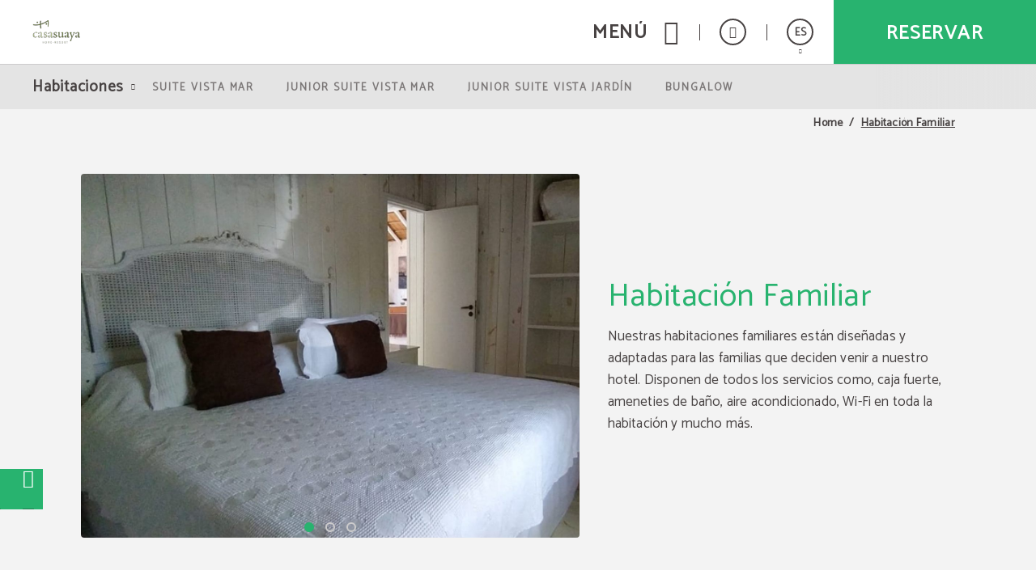

--- FILE ---
content_type: text/html; charset=UTF-8
request_url: https://www.casasuaya.com/habitacion-familiar.html
body_size: 27210
content:
<!DOCTYPE html>
<html lang="es">

<head>
  <meta charset="utf-8" />
  <meta name="description" content="Habitación Familiar del Casa Suaya en Jose Ignacio. Web Oficial. Nuestras habitaciones familiares están diseñadas y adaptadas para las familias que deciden venir a" />
  <meta name="robots" content="index, follow" />
  <meta name="viewport" content="width=device-width, initial-scale=1" saf="width=device-width, height=device-height, initial-scale=1.0, maximum-scale=1, user-scalable=yes" class="metaViewport">

  <meta property="og:url" content="https://www.casasuaya.com/" />
  <meta property="og:title" content="Habitación Familiar del Casa Suaya en Jose Ignacio. Web Oficial."/>
  <meta property="og:description" content="Habitación Familiar del Casa Suaya en Jose Ignacio. Web Oficial. Nuestras habitaciones familiares están diseñadas y adaptadas para las familias que deciden venir a" />
  <meta property="og:site_name" content="Casa Suaya"/>
  <meta property="og:type" content="hotel"/>
  <meta property="og:image" class="openGraphFirstImage" content="" />
  <meta property="business:contact_data:street_address" content="Ruta 10 KM 185.5" />
  <meta property="business:contact_data:locality" content="Jose Ignacio" />
  <meta property="business:contact_data:postal_code" content="20402" />
  <meta property="business:contact_data:country_name" content="Uruguay" />
  <meta property="place:latitude" content="-34.822949" />
  <meta property="place:longitude" content="-54.618337" />

  <title>Habitación Familiar del Casa Suaya en Jose Ignacio. Web Oficial.</title>

  
  <!-- Critical css -->
  <style>
  *{-webkit-box-sizing:border-box;-moz-box-sizing:border-box;box-sizing:border-box;-webkit-font-smoothing:antialiased;-moz-osx-font-smoothing:grayscale}:after,:before{-webkit-box-sizing:border-box;-moz-box-sizing:border-box;box-sizing:border-box}body,html{width:100%}body{margin:0;padding:0;background-color:#f3f3f3;font:400 14px/1 Catamaran,sans-serif;color:#474242;-webkit-text-size-adjust:100%;-ms-text-size-adjust:100%;padding-bottom:70px}
  .sta-mainDispo *{box-sizing: content-box;}
  main.sta-mainDispo ~ * :after,
  main.sta-mainDispo ~ * :before,
  main.sta-mainDispo :after,
  main.sta-mainDispo :before{-webkit-box-sizing:content-box;-moz-box-sizing:content-box;box-sizing:content-box}

  /* generic */
  figure{margin:0}
  main{display:block;min-height:calc(100vh - 420px)}
  @media(min-width:768px){
    main{min-height:calc(100vh - 320px)}
  }
  @media(min-width:1024px){
    main{min-height:calc(100vh - 218px)}
  }
  @media(min-width:1280px){
    main{min-height:calc(100vh - 155px)}
  }

  main.sta-mainDispo{min-height: calc(100vh - 420px);}

  .sta-inputFixed{position:fixed;left:-999px;top:0;opacity:0;height:0;width:0}
  a,h1,h2,h3,h4,h5,h6,p,span{margin:0;padding:0;font:inherit;color:inherit}
  h1:empty,
  h2:empty,
  h3:empty,
  h4:empty,
  h5:empty,
  h6:empty,
  p:empty,
  span:empty{margin:0!important;padding:0!important}
  input[type=number]{-moz-appearance:textfield}
  a{text-decoration:none}
  a:visited{color:inherit}
  :focus{outline:0}
  a:active,
  a:hover{color:inherit;outline:0}
  a[href^="javascript"]{cursor:default}
  li,ul{list-style:none;margin:0;padding:0}
  b,strong{font-weight:700}
  code,kbd,pre,samp{font-family:monospace,serif;font-size:1em}
  pre{white-space:pre;white-space:pre-wrap;word-wrap:break-word}
  small{font-size:80%}
  img{border:0}
  svg:not(:root){overflow:hidden}
  fieldset{border:none;margin:0 2px;padding:.35em .625em .75em}
  legend{border:0;padding:0}
  button,input,select,textarea{font-family:inherit;font-size:100%;margin:0;-webkit-appearance:none;-moz-appearance:none;appearance:none;opacity:1;border:none;background-color:transparent;padding:0}
  button,input{line-height:normal}
  button,html input[type=button],input[type=reset],input[type=submit]{-webkit-appearance:button;cursor:pointer;border:none}
  button[disabled],input[disabled]{cursor:default}
  input[type=checkbox],input[type=radio]{box-sizing:border-box;padding:0}
  input[type=search]{-webkit-appearance:textfield;box-sizing:content-box}
  input[type=search]::-webkit-search-cancel-button,input[type=search]::-webkit-search-decoration{-webkit-appearance:none}
  button::-moz-focus-inner,input::-moz-focus-inner{border:0;padding:0}
  /* END generic */

  @media(min-width:768px){
    body{padding-bottom:80px}
  }
  @media(min-width:1024px){
    body{padding-bottom:0}
  }
  @media(max-width:1023px){
    body.bar-spacer{padding-bottom:150px}
  }
  @media(max-width:1023px) and (min-width:768px){
    body.bar-spacer{padding-bottom:160px}
  }

  .sta-noScroll,
  .sta-noScroll body{overflow:hidden}

  .botonGC{border:2px solid #474242;color:#474242;font:700 16px/1 Catamaran,sans-serif;letter-spacing:.1em;text-decoration:none;display:inline-block;vertical-align:middle;text-transform:uppercase;padding:14px 15px 11px;min-width:240px;border-radius:2px;text-align:center;cursor:pointer;margin:5px 10px}
  .botonGC.sta-fondoWhite{background: #fff;color: #474242;}
  .botonGC.sta-white{background: #474242;color: #fff;}
  @media(min-width:1280px){
    .botonGC:focus,
    .botonGC:hover{background-color:#c2a472;color:#fff;border-color:transparent;transition:cubic-bezier(.785,.135,.15,.86) .7s}
  }

  details{margin-bottom:4px;line-height: 23px;}
  details summary{list-style:none;position:relative;padding:0 40px 10px 0;cursor:pointer;transition:color .3s}
  details summary *[class^='icoGlobal-'],
  details summary *[class^='icon-']{border:2px solid;border-radius:50%;line-height:32px;width:36px;display:inline-block;text-align:center;color:#c2a472}
  details summary:after{content:'\e919';font:20px icomoon;position:absolute;right:0;top:0;border:2px solid;width:36px;text-align:center;border-radius:50%;padding:3px 0 9px 0px;transition:.5s}
  details[open] summary:after{transform:rotate(180deg)}
  details p{line-height: 23px;}
  @media(min-width:1280px){
    details summary:hover{color:#c2a472}
    details summary:hover:after{background:#c2a472;border-color:#c2a472;color:#fff}
  }

  body.resize-on *{-webkit-transition:none!important;-moz-transition:none!important;-ms-transition:none!important;-o-transition:none!important;transition:none!important}
  body.lb-disable-scrolling,
  body.noscroll{overflow:hidden!important}
  .sta-oculto,
  .hidden{display:none!important}
  body{transition:.5s}
  body.hideBody{opacity:0;transition:all .3s;background-color:#474242;overflow:hidden}
  
  .imgOcultaAda{position:absolute;left:0;top:0;width:1px;height:1px;opacity:0;visibility:hidden;pointer-events:none}

  /* tpl-cookie */
 #sta-cookies, .tpl-cookie #sta-cookies_config {position:fixed; top:0; left:-999px}
input#sta-cookies:checked~.tpl-cookie {opacity:0; visibility:hidden}
.tpl-cookie {position:fixed; left:0; top:0; right:0; bottom:0; overflow:auto; font:14px Catamaran, sans-serif; opacity:1; visibility:visible; z-index:1000; transition:1s}
.tpl-cookie .sta-cookie_table {display:table; width:100%; height:100%}
.tpl-cookie .sta-cookie_cell {display:table-cell; vertical-align:middle; background:rgba(0, 0, 0, .5)}
.tpl-cookie .sta-cookie_content {padding:30px 10px}
.tpl-cookie .sta-cookie_content2 {box-shadow:0 0 20px 1px #000}
.tpl-cookie .sta-cookie_logo {padding:10px 20px; background:#00111B; color:#fff; font-size:17px; text-transform:uppercase; display:none}
.tpl-cookie.sta-idiomas .sta-cookie_logo {display:flex}
.tpl-cookie .sta-cookie_logo svg {fill:#fff; display:block}
.tpl-cookie .sta-cookie_idi {margin-left:auto}
.tpl-cookie .sta-cookie_idiLabel {display:block; height:33px; width:33px; border:2px solid; border-radius:50%; text-align:center; cursor:pointer}
.tpl-cookie .sta-cookie_idiLabel {position:relative}
.tpl-cookie .sta-cookie_idiLabel span {font-size:13px; line-height:30px}
.tpl-cookie .sta-cookie_idiLabel span:after {content:''; position:absolute; left:50%; top:100%; border-left:3px solid transparent; border-right:3px solid transparent; border-top:4px solid #fff; margin:7px 0 0 -2px}
.tpl-cookie .sta-cookie_idiLabel ul {position:absolute; top:100%; right:10px; margin-top:18px; background:#00111b; padding:9px 12px; margin-right:-5px; font-size:13px; text-transform:none; text-align:left; opacity:0; visibility:hidden; transition:.5s}
.tpl-cookie .sta-cookie_idiLabel input:checked~ul {opacity:1; visibility:visible}
.tpl-cookie .sta-cookie_idiLabel ul li:not(:last-of-type) {border-bottom:1px solid #fff}
.tpl-cookie .sta-cookie_idiLabel ul a {display:block; padding:5px 0; position:relative; transition:padding-left .3s}
.tpl-cookie .sta-cookie_idiLabel ul a:before {content:''; position:absolute; top:10px; left:-2px; border-top:3px solid transparent; border-bottom:3px solid transparent; border-left:0 solid #fff; transition:border-left-width .3s}
.tpl-cookie .sta-cookie_idiLabel ul a:hover, .tpl-cookie .sta-cookie_idiLabel ul a.sta-active {padding-left:8px}
.tpl-cookie .sta-cookie_idiLabel ul a:hover:before, .tpl-cookie .sta-cookie_idiLabel ul a.sta-active:before {border-left-width:4px}
.tpl-cookie .sta-cookie_info {background:#fff; padding:25px 20px}
.tpl-cookie .sta-cookie_info .sta-cookie_texto {margin-bottom:30px}
.tpl-cookie .sta-cookie_info .sta-cookie_texto a {color:#00111B; text-decoration:underline}
.tpl-cookie .sta-cookies_config .sta-cookie_cell, .tpl-cookie .sta-cookie_info .sta-cookie_cell {vertical-align:middle; background:none;}
.tpl-cookie .sta-cookie_info .sta-cookie_cell {vertical-align:middle; flex:1; text-align:center;}
.tpl-cookie .sta-cookies_config .sta-cookie_cell {float:left;}
.tpl-cookie .sta-cookie_cell > button, .tpl-cookie .sta-cookie_cell > label {box-sizing:border-box; padding:10px; border:2px solid #132223; background:#132223!important; color:#e4eaeb; min-width:150px; display:block; font-weight:bold; text-transform:uppercase; letter-spacing:.05em; width:100%;}
.tpl-cookie .sta-cookies_config .sta-cookie_cell:first-of-type {float:right;}
.tpl-cookie .sta-cookie_info .sta-cookie_cell:last-of-type {text-align:right; float:right; margin-left:auto;}
.tpl-cookie .sta-cookie_config {font-weight:bold; padding:10px 0; display:inline-block; color:black}
label.sta-cookie_config {cursor:pointer;}
.tpl-cookie .sta-cookies_confirm, .tpl-cookie .fn-enableAll {padding:10px; border:2px solid #00111B; background:#00111B; color:#fff; min-width:150px; margin:0 0 0 auto; display:block; font-weight:bold; text-transform:uppercase; letter-spacing:.05em}
.tpl-cookie #sta-cookies_config:checked~.sta-cookie_table .sta-cookie_info, .tpl-cookie .sta-cookies_config {display:none; background:#fff; padding:25px 20px 35px}
.tpl-cookie #sta-cookies_config:checked~.sta-cookie_table .sta-cookies_config {display:block}
.tpl-cookie .sta-cookies_config ul {margin-bottom:70px}
.tpl-cookie .sta-cookies_config ul li {list-style:none}
.tpl-cookie .sta-cookies_config ul li:not(:last-of-type) {padding-bottom:20px; margin-bottom:20px; border-bottom:1px solid #00111B}
.tpl-cookie .sta-cookies_config .sta-cookies_cont {display:block; position:relative; padding-bottom:40px}
.tpl-cookie .sta-cookies_config .sta-cookies_cont .sta-cookies_title {display:block; font-weight:bold; color:#00111B; margin-bottom:8px; font-size:15px}
.tpl-cookie .sta-cookies_config .sta-cookies_label input {position:fixed; left:-999px; top:0}
.tpl-cookie .sta-cookies_config .sta-cookies_label .sta-cookies_icon {position:absolute; right:0; bottom:0; width:66px; height:35px; border-radius:50px; overflow:hidden; z-index:1; background:#dadada; background:linear-gradient(to bottom, #ddd, #ccc)}
.tpl-cookie .sta-cookies_config .sta-cookies_label .sta-cookies_icon:after {content:''; position:absolute; left:0; top:0; bottom:0; right:0; background:transparent; transition:background .5s}
.tpl-cookie .sta-cookies_config .sta-cookies_label .sta-cookies_icon span {position:absolute; right:36px; bottom:5px; top:5px; width:25px; background:#fff; box-shadow:0 1px 5px rgba(0, 0, 0, .5); border-radius:50%; z-index:1; transition:right .5s}
.tpl-cookie .sta-cookies_config .sta-cookies_label input:checked~.sta-cookies_icon span {right:5px}
.tpl-cookie .sta-cookies_config .sta-cookies_label input:checked~.sta-cookies_icon:after {background:#222}
.tpl-cookie .sta-cookies_config .sta-cookies_label.sta-disabled {cursor:url('[data-uri]'), no-drop}
.tpl-cookie .sta-cookies_config .sta-cookies_label.sta-disabled .sta-cookies_icon {background:#222; border-color:#222}
.tpl-cookie .sta-cookies_config .sta-cookies_label.sta-disabled .sta-cookies_icon span {right:5px}
.tpl-cookie .sta-cookie_logo {background:#00111B; display:none}
.tpl-cookie .sta-cookie_logo svg {height:30px; width:146px}
.tpl-cookie {font-family:'Roboto', sans-serif}
.tpl-cookie .sta-cookie_logo, .tpl-cookie .sta-cookies_config .sta-cookies_label .sta-cookies_title {font-family:(second)}

@media(min-width: 801px) {
.tpl-cookie .sta-cookie_logo {padding:15px 20px}
.tpl-cookie .sta-cookie_content {padding:30px 20px}
.tpl-cookie .sta-cookie_content {max-width:850px; margin:0 auto}
.tpl-cookie .sta-cookies_config .sta-cookies_cont {padding:0 50px 0 0}
.tpl-cookie .sta-cookies_config .sta-cookies_cont div {max-width:540px}
.tpl-cookie .sta-cookies_config .sta-cookies_label .sta-cookies_icon {bottom:50%; margin-bottom:-18px}
}

@media (max-width: 800px) {
.sta-cookie_table {flex-direction:column; justify-content:center; align-items:center;}
.tpl-cookie .sta-cookie_cell .sta-cookie_table {flex-direction:row; flex-wrap:wrap;}
}

@media (max-width: 800px) {
.tpl-cookie .sta-cookie_cell .sta-cookie_table .sta-cookie_cell:first-child {flex:1 1 100%;}
.tpl-cookie .sta-cookie_cell .sta-cookie_table .sta-cookie_cell:nth-child(2), .tpl-cookie .sta-cookie_cell .sta-cookie_table .sta-cookie_cell:nth-child(3) {flex:0 0 calc((100% - 13px) / 2);}
}

@media(max-width: 400px) {
.tpl-cookie .sta-cookie_cell > button, .tpl-cookie .sta-cookie_cell > label {min-width:unset; padding:8px; font-size:10px;}
}

.tpl-cookie .sta-cookie_cell .sta-cookie_table {display:flex; gap:13px;}
  /* FIN tpl-cookie */


  .tgl-cover-air{position:relative;min-height:calc(100vh - 70px)}
  .tgl-globalAlertas-air[alertas=''] ~ main > .tgl-cover-air:first-child{min-height:500px}
  .tgl-cover-air.sta-video-on.sta-videoMovil .sta-cover-air_video{display:block}
  @media(min-width:1280px){
    .tgl-cover-air.sta-video-on .sta-cover-air_video{display:block}
  }
  @media(max-width:800px){
    body .tgl-globalAlertas-air ~ main .tgl-cover-air.sta-devices-hide{min-height: 0!important;}
    .tgl-cover-air.sta-devices-hide>div:not(.sta-cover-air_engine){display:none}
  }
  .tgl-cover-air.sta-logo_center .sta-cover-air_logo{position:absolute;top:50%;left:0;width:100%;padding-top:0;-webkit-transform:translateY(-50%);-moz-transform:translateY(-50%);-ms-transform:translateY(-50%);-o-transform:translateY(-50%);transform:translateY(-50%)}
  .tgl-cover-air.sta-text_center .sta-cover-air_intro{height:100%}
  .tgl-cover-air.sta-text_center .sta-cover-air_intro .sta-cover-air_text{position:absolute;top:50%;-webkit-transform:translateY(-50%);-moz-transform:translateY(-50%);-ms-transform:translateY(-50%);-o-transform:translateY(-50%);transform:translateY(-50%);left:0;width:100%;padding-bottom:0}
  .tgl-cover-air.sta-text_center .sta-cover-air_intro .sta-cover-scroll{position:absolute;left:calc(50% - 21px);bottom:30px}
  @media(max-width:1023px){
    .tgl-cover-air.sta-cover_hide-ondevices{display:none}
  }
  @media(max-width:374px){
    /*.tgl-cover-air{min-height:498px}*/
  }
  @media(min-width:768px){
    .tgl-cover-air{min-height:768px}
    .tgl-cover-air.sta-text_center .sta-cover-air_intro .sta-cover-scroll{bottom:60px;left:calc(50% - 24px)}
    .tgl-cover-air.sta-text_center:not(.sta-motorBottom) .sta-cover-air_intro .sta-cover-scroll{bottom:220px}
    .tgl-cover-air.sta-hide-engine .sta-cover-air_intro{padding:0 15px 40px}
  }
  .tgl-cover-air.sta-hide-engine .sta-cover-air_engine{display:none}
  @media(min-width:1024px){
    .tgl-cover-air{position:relative;/*height:100vh*/}
    .tgl-cover-air.sta-logo_center .sta-cover-air_logo{display:block}
    .tgl-cover-air.sta-text_center .sta-cover-air_intro .sta-cover-scroll{bottom:125px}
    .tgl-cover-air.sta-hide-engine.sta-text_center .sta-cover-air_intro .sta-cover-scroll{bottom:40px}
  }
  @media(min-width:1680px){
    .tgl-cover-air{height:100vh}
    .tgl-cover-air.sta-logo_center .sta-cover-air_logo img{width:260px}
  }
  .tgl-cover-air .sta-cover-air_multimedia{position:absolute;z-index:1;top:0;left:0;width:100%;height:100%;overflow:hidden}
  .tgl-cover-air .sta-cover-air_multimedia:before{content:'';position:absolute;z-index:1;top:0;left:0;width:100%;height:100%;background-color:rgba(0,0,0,.1)}
  .tgl-cover-air .sta-cover-air_multimedia .sta-cover-air_photo{position:relative;width:100%;height:100%;background-position:50% 50%;background-size:cover;background-repeat:no-repeat}
  .tgl-cover-air .sta-cover-air_video{display:none;position:absolute;z-index:1;top:0;left:0;width:100%;height:100%;pointer-events:none}
  .tgl-cover-air .sta-cover-air_video:before{content:'';position:absolute;z-index:1;top:0;left:0;width:100%;height:100%;background-color:rgba(0,0,0,.1)}
  .tgl-cover-air .sta-cover-air_video .sta-cover-air_video-element{position:relative;overflow:hidden;width:100%;height:100%;min-height:100%;min-width:100%;-webkit-transition:all cubic-bezier(.785,.135,.15,.86) .7s;-moz-transition:all cubic-bezier(.785,.135,.15,.86) .7s;-ms-transition:all cubic-bezier(.785,.135,.15,.86) .7s;-o-transition:all cubic-bezier(.785,.135,.15,.86) .7s;transition:all cubic-bezier(.785,.135,.15,.86) .7s;opacity:0;-webkit-transition:all cubic-bezier(.785,.135,.15,.86) 1s;-moz-transition:all cubic-bezier(.785,.135,.15,.86) 1s;-ms-transition:all cubic-bezier(.785,.135,.15,.86) 1s;-o-transition:all cubic-bezier(.785,.135,.15,.86) 1s;transition:all cubic-bezier(.785,.135,.15,.86) 1s}
  .tgl-cover-air .sta-cover-air_video .sta-cover-air_video-element.fn-loaded{opacity:1}
  .tgl-cover-air .sta-cover-air_video .sta-cover-air_video-element .embed_youtube{object-fit:cover;object-position:center;position:relative}
  .tgl-cover-air.not-videoCover .sta-cover-air_video .sta-cover-air_video-element .embed_youtube{width:100%;height:100%}
  .tgl-cover-air .sta-cover-air_video .sta-cover-air_video-element .wistia_embed{height:100%;width:100%}
  .tgl-cover-air .sta-cover-air_video .sta-cover-air_video-element .wistia_embed video{object-fit:cover!important;object-position:center!important;width:100%;height:100%}
  .tgl-cover-air.not-videoCover .sta-cover-air_video .sta-cover-air_video-element .wistia_embed video{object-fit:contain!important}
  .tgl-cover-air .sta-cover-air_logo{position:relative;z-index:3;text-align:center;padding-top:20px}
  .tgl-cover-air .sta-cover-air_logo img{display:inline-block;width:138px;height:auto;filter:drop-shadow(2px 2px 2px rgba(71, 66, 66, .3));-webkit-filter:drop-shadow(2px 2px 2px rgba(71, 66, 66, .3));-moz-filter:drop-shadow(2px 2px 2px rgba(71, 66, 66, .3));-ms-filter:drop-shadow(2px 2px 2px rgba(71, 66, 66, .3));-o-filter:drop-shadow(2px 2px 2px rgba(71, 66, 66, .3))}
  @media(min-width:768px){
    .tgl-cover-air .sta-cover-air_logo{padding-top:50px}
    .tgl-cover-air .sta-cover-air_logo img{width:220px}
  }
  @media(min-width:1024px){
    .tgl-cover-air .sta-cover-air_logo{display:none}
  }
  @media(max-height: 600px){
    /* .tgl-cover-air{min-height: 575px !important;} */
  }
  .tgl-cover-air .sta-cover-air_intro{position:absolute;z-index:2;bottom:0;left:0;width:100%;text-align:center;padding:0 15px 65px}
  @media(max-width:767px){
    _::-webkit-full-page-media, _:future, :root .tgl-cover-air .sta-cover-air_intro {padding-bottom: 125px}
  }
  .tgl-cover-air .sta-cover-air_intro .sta-cover-air_text{color:#fff;font-size:24px;letter-spacing:.02em;padding-bottom:15px;text-shadow:2px 2px 2px rgba(0,0,0,.3)}
  .tgl-cover-air .sta-cover-air_intro .sta-cover-air_scroll{display:inline-block}
  @media(min-width:768px){
    .tgl-cover-air .sta-cover-air_intro{padding:0 15px 185px}
    .tgl-cover-air.sta-motorBottom .sta-cover-air_intro{padding-bottom:158px}
    .tgl-cover-air .sta-cover-air_intro .sta-cover-air_text{font-size:40px}
  }
  @media(min-width:770px) and (max-width:800px){
    .tgl-cover-air .sta-cover-air_intro{padding:0 15px 30px}
  }
  @media(min-width:1680px){
    .tgl-cover-air{height: 900px;}
    .tgl-cover-air .sta-cover-air_intro .sta-cover-air_text{font-size:46px}
  }
  @media(min-width:801px){
    .tgl-cover-air .sta-cover-air_engine{position:absolute;z-index:4;bottom:0;left:0;width:100%;padding-bottom:30px;height:170px}
    .tgl-cover-air .sta-cover-air_engine>div{position:absolute;top:0;left:0;width:100%}
    .tgl-cover-air.sta-motorBottom .sta-cover-air_engine>div{top:auto;bottom:0}
    .tgl-cover-air.sta-motorBottom .sta-cover-air_engine #default_sygy_element_engine > div > div{max-width:none}
    .tgl-cover-air.sta-motorBottom .sta-cover-air_engine #default_sygy_element_engine > div > div > div{max-width:980px;margin:0 auto;position: relative;}
  }




  .tgl-menus-air{position:relative;z-index:99;opacity:0;-webkit-transition:all cubic-bezier(.785,.135,.15,.86) .7s;-moz-transition:all cubic-bezier(.785,.135,.15,.86) .7s;-ms-transition:all cubic-bezier(.785,.135,.15,.86) .7s;-o-transition:all cubic-bezier(.785,.135,.15,.86) .7s;transition:all cubic-bezier(.785,.135,.15,.86) .7s}
  .tgl-menus-air.sta-dispo{position:static;z-index: 500;}
  .tgl-menus-air.sta-dispo.sta-openMenu{z-index: 999;}
  .tgl-menus-air.sta-hide-book .sta-menus-air_nav-action{display:none}
  .tgl-menus-air .sta-menus-air_nav-morebtns-element.sta-tels{display:inline-block}
  .tgl-menus-air .sta-menus-air_nav-links.fn-open .sta-menus-air_links-element.sta-child > .sta-menus-air_links-element-wrapper .sta-menus-air_links-element-text:before{content:'\e000';font:14px 'Icons';position:absolute;top:50%;right:0;margin-top:-5px}
  .tgl-menus-air.sta-book-aside .fn-show-book {display:none};
  .tgl-menus-air.sta-burguer-right .sta-menus-air_nav-logo{right:0;margin-right:0};
  .tgl-menus-air.sta-show-links:not(.sta-logo-center) .sta-menus-air_nav-logo{left:0;margin-left:0;}
  @media(min-width:1280px){
    .tgl-menus-air.sta-dispo{position:relative}
    .tgl-menus-air.sta-logo-between_links.sta-show-links.sta-book-aside.sta-logo-off .sta-menus-air_nav .sta-menus-air_nav-wrapper{text-align:center}
    .tgl-menus-air.sta-logo-between_links.sta-show-links.sta-book-aside.sta-logo-off .sta-menus-air_links-element.fn-logo .sta-menus-air_links-element-wrapper{padding-left:15px;padding-right:15px;z-index:3}
    .tgl-menus-air.sta-logo-between_links.sta-show-links.sta-book-aside.sta-logo-off .sta-menus-air_links-element .sta-menus-air_links-element-logo{display:inline-block;width:150px;height:85px;background-position:50% 50%;background-size:contain;background-repeat:no-repeat}
    .tgl-menus-air .sta-menus-air_links-element.sta-child .sta-menus-air_links-element-wrapper > .sta-menus-air_links-element-text:before,
    .tgl-menus-air.sta-fixed.sta-menuDesplegable.sta-show-links .sta-menus-air_links-element.sta-child .sta-menus-air_links-element-wrapper > .sta-menus-air_links-element-text:before{content:none}
    .tgl-menus-air .sta-menus-air_nav-links.fn-open .sta-menus-air_links-element.sta-child > .sta-menus-air_links-element-wrapper .sta-menus-air_links-element-text:before{content:none}
  }
  @media(min-width:1280px) and (min-width:1680px){
    .tgl-menus-air.sta-logo-between_links.sta-show-links.sta-book-aside.sta-logo-off .sta-menus-air_links-element.fn-logo .sta-menus-air_links-element-wrapper{padding-left:50px;padding-right:50px}
    .tgl-menus-air.sta-logo-between_links.sta-show-links.sta-book-aside.sta-logo-off .sta-menus-air_links-element .sta-menus-air_links-element-logo{height:110px}
  }
  @media(min-width:801px){
    .tgl-menus-air.sta-book-aside.sta-book-fixed.fn-show-book .sta-menus-air_nav-action-aside{pointer-events:auto;opacity:1}
    .tgl-menus-air.sta-book-aside.sta-book-fixed .sta-menus-air_nav-action-aside{opacity:0;pointer-events:none}
    .tgl-menus-air.sta-book-aside.sta-book-fixed.sta-motorRedirect .sta-menus-air_nav-action-aside{opacity:1;pointer-events:auto}
    .tgl-menus-air.sta-book-aside.sta-book-fixed .sta-menus-air_nav-action-aside .sta-menus-air_nav-action-aside-btn{display:none}
    .tgl-menus-air.sta-book-aside.sta-book-fixed.sta-motorRedirect .sta-menus-air_nav-action-aside .sta-menus-air_nav-action-aside-btn{display:block}
    .tgl-menus-air.sta-book-aside.sta-book-fixed.sta-motorRedirect .sta-menus-air_nav-action-aside .sta-menus-air_nav-action-aside-btn.sta-scroll-book{display:none}
    .tgl-menus-air.sta-book-aside.sta-book-fixed .sta-menus-air_nav-action-aside .sta-menus-air_nav-action-aside-btn.sta-scroll-book{display:block}
    .tgl-menus-air.sta-book-aside .sta-menus-air_nav-action{display:none!important}
    .tgl-menus-air.sta-book-aside .sta-menus-air_nav-action-aside{display:block;position:fixed;bottom:150px;right:0;width:95px;height:260px;-webkit-transition:all cubic-bezier(.785,.135,.15,.86) .7s;-moz-transition:all cubic-bezier(.785,.135,.15,.86) .7s;-ms-transition:all cubic-bezier(.785,.135,.15,.86) .7s;-o-transition:all cubic-bezier(.785,.135,.15,.86) .7s;transition:all cubic-bezier(.785,.135,.15,.86) .7s}
    .tgl-menus-air.sta-book-aside .sta-menus-air_nav-action-aside .sta-menus-air_nav-action-aside-btn{display:block;text-align:center;font-size:0;width:260px;height:95px;background-color:#C2A472;padding-bottom:15px;cursor:pointer;-webkit-transform:rotate(-90deg) translateY(-69%) translateX(-33%) translateZ(0);-moz-transform:rotate(-90deg) translateY(-69%) translateX(-33%) translateZ(0);-ms-transform:rotate(-90deg) translateY(-69%) translateX(-33%) translateZ(0);-o-transform:rotate(-90deg) translateY(-69%) translateX(-33%) translateZ(0);transform:rotate(-90deg) translateY(-69%) translateX(-33%) translateZ(0);-webkit-transition:all cubic-bezier(.785,.135,.15,.86) .7s;-moz-transition:all cubic-bezier(.785,.135,.15,.86) .7s;-ms-transition:all cubic-bezier(.785,.135,.15,.86) .7s;-o-transition:all cubic-bezier(.785,.135,.15,.86) .7s;transition:all cubic-bezier(.785,.135,.15,.86) .7s}
    .tgl-menus-air.sta-book-aside .sta-menus-air_nav-action-aside .sta-menus-air_nav-action-aside-btn.sta-scroll-book{display:none}
    .tgl-menus-air.sta-book-aside .sta-menus-air_nav-action-aside .sta-menus-air_nav-action-aside-btn:before{content:'';display:inline-block;vertical-align:middle;height:100%;width:0;opacity:0}
    .tgl-menus-air.sta-book-aside .sta-menus-air_nav-action-aside .sta-menus-air_nav-action-aside-btn .sta-menus-air_action-aside-btn-text{display:inline-block;vertical-align:middle;font:700 26px/1 Catamaran,sans-serif;letter-spacing:.06em;text-transform:uppercase;color:#fff;-webkit-transition: all cubic-bezier(.785,.135,.15,.86) .7s;-moz-transition: all cubic-bezier(.785,.135,.15,.86) .7s;-ms-transition: all cubic-bezier(.785,.135,.15,.86) .7s;-o-transition: all cubic-bezier(.785,.135,.15,.86) .7s;transition: all cubic-bezier(.785,.135,.15,.86) .7s}
  }
  @media(min-width:1024px){
    .tgl-globalAlertas-air[alertas="1"] ~ .tgl-menus-air.sta-openMenu .sta-menus-air_nav,
    .tgl-globalAlertas-air[alertas="2"] ~ .tgl-menus-air.sta-openMenu .sta-menus-air_nav{position:fixed}
    .tgl-globalAlertas-air[alertas="1"] ~ .tgl-menus-air.sta-openMenu.sta-dispo .sta-menus-air_nav,
    .tgl-globalAlertas-air[alertas="2"] ~ .tgl-menus-air.sta-openMenu.sta-dispo .sta-menus-air_nav{position:relative}
    .tgl-menus-air{z-index:202}
    .tgl-menus-air.sta-book-aside .sta-menus-air_nav-action-aside .sta-menus-air_nav-action-aside-btn:focus,
    .tgl-menus-air.sta-book-aside .sta-menus-air_nav-action-aside .sta-menus-air_nav-action-aside-btn:hover{background-color:#474242}
    .tgl-menus-air.sta-book-aside.sta-reservaGrey .sta-menus-air_nav-action-aside .sta-menus-air_nav-action-aside-btn:focus,
    .tgl-menus-air.sta-book-aside.sta-reservaGrey .sta-menus-air_nav-action-aside .sta-menus-air_nav-action-aside-btn:hover{background-color:#d2d2d2}
    .tgl-menus-air.sta-book-aside.sta-reservaGrey .sta-menus-air_nav-action-aside .sta-menus-air_nav-action-aside-btn:focus .sta-menus-air_action-aside-btn-text,
    .tgl-menus-air.sta-book-aside.sta-reservaGrey .sta-menus-air_nav-action-aside .sta-menus-air_nav-action-aside-btn:hover .sta-menus-air_action-aside-btn-text{color:#000}
    .tgl-menus-air.sta-book-aside.sta-textReservaGC .sta-menus-air_nav-action-aside .sta-menus-air_nav-action-aside-btn:focus .sta-menus-air_action-aside-btn-text,
    .tgl-menus-air.sta-book-aside.sta-textReservaGC .sta-menus-air_nav-action-aside .sta-menus-air_nav-action-aside-btn:hover .sta-menus-air_action-aside-btn-text{color:#C2A472}
    .tgl-menus-air.sta-logo-center.sta-openMenu .sta-menus-air_nav-morebtns-element .sta-menus-air_morebtns-element-hover, .tgl-menus-air.sta-logo-center.sta-openMenu .sta-menus-air_nav-morebtns-element .sta-menus-air_morebtns-element-hover:before{left: 20px;}
  }
  @media(min-width:1280px){
    .tgl-menus-air.sta-logo-center:not(.sta-show-links).sta-menu-white .sta-menus-air_nav-logo .sta-menus-air_logo-img.sta-simple{display:none}
    .tgl-menus-air.sta-logo-center:not(.sta-show-links).sta-menu-white .sta-menus-air_nav-logo .sta-menus-air_logo-img.sta-white{display:block}
    .tgl-menus-air.sta-logo-center:not(.sta-show-links) .sta-menus-air_nav-logo{display:block;padding:10px;left:50%;-webkit-transform:translateX(-50%);-moz-transform:translateX(-50%);-ms-transform:translateX(-50%);-o-transform:translateX(-50%);transform:translateX(-50%)}
    .tgl-menus-air.sta-logo-center:not(.sta-show-links) .sta-menus-air_nav-logo .sta-menus-air_logo-img.sta-simple{display:block}
    .tgl-menus-air.sta-logo-center:not(.sta-show-links) .sta-menus-air_nav .sta-menus-air_nav-wrapper{text-align:left}
    .tgl-menus-air.sta-logo-center:not(.sta-show-links) .sta-menus-air_nav-action{position:absolute;top:0;right:0;left:auto}
    .tgl-menus-air.sta-logo-center:not(.sta-show-links):not(.sta-book-aside) .sta-menus-air_nav-action{position:relative}
    .tgl-menus-air.sta-logo-center:not(.sta-show-links).sta-burguer-right .sta-menus-air_nav .sta-menus-air_nav-wrapper{text-align:right}
    .tgl-menus-air.sta-logo-center:not(.sta-show-links).sta-logoOff_top .sta-menus-air_nav-logo .sta-menus-air_logo-img.sta-white{display:none}
  }
  /* @media(min-width:1280px) and (min-width:1680px){
    .tgl-menus-air.sta-logo-center:not(.sta-show-links) .sta-menus-air_nav-btns{padding-left:40px}
  } */
  @media(min-width:1280px){
    .tgl-menus-air.sta-logo-off:not(.sta-show-links):not(.sta-book-fixed).fn-show-logo .sta-menus-air_nav-logo{display:block;left:50%;-webkit-transform:translateX(-50%);-moz-transform:translateX(-50%);-ms-transform:translateX(-50%);-o-transform:translateX(-50%);transform:translateX(-50%)}
    .tgl-menus-air.sta-logo-off:not(.sta-show-links):not(.sta-book-fixed).fn-show-logo .sta-menus-air_nav-logo .sta-menus-air_logo-img.sta-simple{display:block}
    .tgl-menus-air.sta-logo-off:not(.sta-show-links):not(.sta-book-fixed) .sta-menus-air_nav .sta-menus-air_nav-wrapper{text-align:left}
    .tgl-menus-air.sta-logo-off:not(.sta-show-links):not(.sta-book-fixed) .sta-menus-air_nav-action{position:absolute;top:0;right:0;left:auto}
  }
  @media(min-width:1280px) and (min-width:1680px){
    .tgl-menus-air.sta-logo-off:not(.sta-show-links):not(.sta-book-fixed) .sta-menus-air_nav-btns{padding-left:40px}
  }
  @media(min-width:1280px){
    .tgl-menus-air.sta-logo-off .sta-menus-air_nav-logo{display:none}
  }
  @media(min-width:1280px){
    /* .tgl-menus-air.sta-book-fixed.sta-motorRedirect.fn-show-book .sta-menus-air_nav-action-btn.sta-scroll-book{display:none} */
    .tgl-menus-air.sta-book-fixed.sta-motorScroll.fn-show-book .sta-menus-air_nav-action-btn.sta-scroll-book{display:inline-block}
    /* .tgl-menus-air.sta-book-fixed.fn-show-book .sta-menus-air_nav-action-btn.sta-scroll-book{display:inline-block} */
    /* .tgl-menus-air.sta-book-fixed.sta-motorScroll .sta-menus-air_nav-action-btn.sta-scroll-book, */
    /* .tgl-menus-air.sta-book-fixed .sta-menus-air_nav-action-btn{display:none} */
    .tgl-menus-air.sta-logo-center.sta-burguer-right .sta-menus-air_nav-morebtns,
    .tgl-menus-air.sta-book-fixed:not(.sta-logo-between_links):not(.fn-show-book) .sta-menus-air_nav-morebtns{/* padding-right:20px */}
    .tgl-menus-air.sta-book-fixed.sta-motorScroll.fn-show-book .sta-menus-air_nav-action-btn.sta-scroll-book{display: inline-block;transition:all cubic-bezier(.785,.135,.15,.86) .1s;}
    .tgl-menus-air.sta-book-fixed.sta-motorScroll .sta-menus-air_nav-action-btn.sta-scroll-book {display: inline-block;transition:all cubic-bezier(.785,.135,.15,.86) .1s;}
  }
  @media(min-width:1280px){
    .tgl-menus-air.sta-logo-center:not(.sta-show-links).fn-show-book.sta-logo-center .sta-menus-air_nav-logo{display:block;left:50%;-webkit-transform:translateX(-50%);-moz-transform:translateX(-50%);-ms-transform:translateX(-50%);-o-transform:translateX(-50%);transform:translateX(-50%)}
  }
  @media(min-width:1680px){
    .tgl-menus-air.sta-logo-center.sta-burguer-right .sta-menus-air_nav-morebtns,
    .tgl-menus-air.sta-book-fixed:not(.sta-logo-between_links):not(.fn-show-book) .sta-menus-air_nav-morebtns{/* padding-right:25px */}
  }
  @media(max-width:1679px){
    .tgl-menus-air .sta-menus-air_links-element.fn-logo{display:none}
  }
  @media(min-width:1280px){
    .tgl-menus-air.sta-show-links .sta-menus-air_nav-logo .sta-menus-air_logo-img.sta-simple{display:block}
    .tgl-menus-air.sta-show-links .sta-menus-air_nav-links:not(.sta-submenu){
    position:static;width:auto;height:auto;overflow:visible;opacity:1;pointer-events:auto;display:inline-block;vertical-align:middle;background-color:transparent}
    .tgl-menus-air.sta-show-links .sta-menus-air_nav-links:not(.sta-submenu)>.sta-menus-air_links-photo,
    .tgl-menus-air.sta-show-links .sta-menus-air_nav-links:not(.sta-submenu)>.sta-menus-air_nav-links-close{display:none}
    .tgl-menus-air.sta-show-links .sta-menus-air_nav-links:not(.sta-submenu)>.sta-menus-air_links-wrapper{padding:0 15px;width:auto;font-size:0}
    .tgl-menus-air.sta-show-links .sta-menus-air_nav-links:not(.sta-submenu)>.sta-menus-air_links-wrapper>.sta-menus-air_links-element{display:inline-block;vertical-align:middle;-webkit-transition:all cubic-bezier(.785,.135,.15,.86) .7s;-moz-transition:all cubic-bezier(.785,.135,.15,.86) .7s;-ms-transition:all cubic-bezier(.785,.135,.15,.86) .7s;-o-transition:all cubic-bezier(.785,.135,.15,.86) .7s;transition:all cubic-bezier(.785,.135,.15,.86) .7s}
    .tgl-menus-air.sta-logo-between_links.sta-show-links.sta-book-aside.sta-logo-off .sta-menus-air_nav-links:not(.sta-submenu)>.sta-menus-air_links-wrapper>.sta-menus-air_links-element{vertical-align:top}
    .tgl-menus-air.sta-logo-between_links.sta-show-links.sta-book-aside.sta-logo-off .sta-menus-air_nav-links:not(.sta-submenu)>.sta-menus-air_links-wrapper>.sta-menus-air_links-element:not(.fn-logo){margin-top:35px}
    .tgl-menus-air.sta-logo-between_links.sta-show-links.sta-book-aside.sta-logo-off .sta-menus-air_nav-morebtns{vertical-align:top;margin-top:12px}
    .tgl-menus-air.sta-show-links .sta-menus-air_nav-links:not(.sta-submenu)>.sta-menus-air_links-wrapper>.sta-menus-air_links-element>.sta-menus-air_links-element-wrapper{padding:12px 10px 10px;border:none}
    .tgl-menus-air.sta-show-links .sta-menus-air_nav-links:not(.sta-submenu)>.sta-menus-air_links-wrapper>.sta-menus-air_links-element>.sta-menus-air_links-element-wrapper:after,.tgl-menus-air.sta-show-links .sta-menus-air_nav-links:not(.sta-submenu)>.sta-menus-air_links-wrapper>.sta-menus-air_links-element>.sta-menus-air_links-element-wrapper:before{content:none}
    .tgl-menus-air.sta-show-links .sta-menus-air_nav-links:not(.sta-submenu)>.sta-menus-air_links-wrapper>.sta-menus-air_links-element>.sta-menus-air_links-element-wrapper>.sta-menus-air_links-element-text{position:relative;font:700 15px/1 Catamaran,sans-serif}
    .tgl-menus-air.sta-show-links .sta-menus-air_nav-links:not(.sta-submenu)>.sta-menus-air_links-wrapper>.sta-menus-air_links-element>.sta-menus-air_links-element-wrapper>.sta-menus-air_links-element-text:after{content:'';position:absolute;top:calc(100% + 5px);left:50%;width:0;height:1px;background-color:#c2a472;-webkit-transform:translateX(-50%);-moz-transform:translateX(-50%);-ms-transform:translateX(-50%);-o-transform:translateX(-50%);transform:translateX(-50%);-webkit-transition:all cubic-bezier(.785,.135,.15,.86) .7s;-moz-transition:all cubic-bezier(.785,.135,.15,.86) .7s;-ms-transition:all cubic-bezier(.785,.135,.15,.86) .7s;-o-transition:all cubic-bezier(.785,.135,.15,.86) .7s;transition:all cubic-bezier(.785,.135,.15,.86) .7s}
    .tgl-menus-air.sta-show-links .sta-menus-air_nav-links:not(.sta-submenu)>.sta-menus-air_links-wrapper>.sta-menus-air_links-element:focus>.sta-menus-air_links-element-wrapper>.sta-menus-air_links-element-text,.tgl-menus-air.sta-show-links .sta-menus-air_nav-links:not(.sta-submenu)>.sta-menus-air_links-wrapper>.sta-menus-air_links-element:hover>.sta-menus-air_links-element-wrapper>.sta-menus-air_links-element-text{color:#c2a472;transition:color .5s}
    .tgl-menus-air.sta-show-links .sta-menus-air_nav-links:not(.sta-submenu)>.sta-menus-air_links-wrapper>.sta-menus-air_links-element>.sta-menus-air_links-element-wrapper:focus>.sta-menus-air_links-element-text:after,.tgl-menus-air.sta-show-links .sta-menus-air_nav-links:not(.sta-submenu)>.sta-menus-air_links-wrapper>.sta-menus-air_links-element>.sta-menus-air_links-element-wrapper:hover>.sta-menus-air_links-element-text:after{width:100%}
  }
  @media(min-width:1280px) and (min-width:1680px){
    .tgl-menus-air.sta-show-links .sta-menus-air_nav-links:not(.sta-submenu)>.sta-menus-air_links-wrapper>.sta-menus-air_links-element>.sta-menus-air_links-element-wrapper{padding:15px 15px 13px}
    .tgl-menus-air.sta-show-links .sta-menus-air_nav-links:not(.sta-submenu)>.sta-menus-air_links-wrapper>.sta-menus-air_links-element>.sta-menus-air_links-element-wrapper>.sta-menus-air_links-element-text{font-size:16px}
  }
  @media(min-width:1280px){
    .tgl-menus-air.sta-show-links .sta-menus-air_nav-btns{display:none}
  }
  @media(min-width:1280px){
    .tgl-menus-air.sta-menu-white.sta-show-links .sta-menus-air_links-element .sta-menus-air_links-element-wrapper:focus .sta-menus-air_links-element-text,.tgl-menus-air.sta-menu-white.sta-show-links .sta-menus-air_links-element .sta-menus-air_links-element-wrapper:hover .sta-menus-air_links-element-text{color:#fff}
    .tgl-menus-air.sta-menu-white.sta-show-links .sta-menus-air_links-element .sta-menus-air_links-element-wrapper:focus .sta-menus-air_links-element-text:after,.tgl-menus-air.sta-menu-white.sta-show-links .sta-menus-air_links-element .sta-menus-air_links-element-wrapper:hover .sta-menus-air_links-element-text:after{width:100%!important}
    .tgl-menus-air.sta-menu-white.sta-show-links .sta-menus-air_links-element .sta-menus-air_links-element-text{color:#fff;text-shadow:2px 2px 2px rgba(0,0,0,.3)}
    .tgl-menus-air.sta-menu-white.sta-show-links .sta-menus-air_links-element .sta-menus-air_links-element-text:after{background-color:#fff!important}
    .tgl-menus-air.sta-menu-white .sta-menus-air_nav{top:40px;background-color:transparent}
    .tgl-menus-air.sta-menu-white .sta-menus-air_nav .sta-menus-air_nav-wrapper{border-bottom:none}
    .tgl-menus-air.sta-menu-white .sta-menus-air_nav-logo{padding-top:0}
    .tgl-menus-air.sta-menu-white .sta-menus-air_nav-logo .sta-menus-air_logo-img.sta-simple{display:none}
    .tgl-menus-air.sta-menu-white .sta-menus-air_nav-logo .sta-menus-air_logo-img.sta-white{display:block;width:170px;height:auto;filter:drop-shadow(2px 2px 2px rgba(0, 0, 0, .3))}
    .tgl-menus-air.sta-menu-white .sta-menus-air_nav-btns-element.sta-secondary:after{background-color:#fff}
    .tgl-menus-air.sta-menu-white .sta-menus-air_nav-btns-element .sta-menus-air_btns-element-icon,.tgl-menus-air.sta-menu-white .sta-menus-air_nav-btns-element .sta-menus-air_btns-element-text{color:#fff;text-shadow:2px 2px 2px rgba(0,0,0,.3)}
    .tgl-menus-air.sta-menu-white .sta-menus-air_nav-btns-element:focus .sta-menus-air_btns-element-icon,.tgl-menus-air.sta-menu-white .sta-menus-air_nav-btns-element:focus .sta-menus-air_btns-element-text,.tgl-menus-air.sta-menu-white .sta-menus-air_nav-btns-element:hover .sta-menus-air_btns-element-icon,.tgl-menus-air.sta-menu-white .sta-menus-air_nav-btns-element:hover .sta-menus-air_btns-element-text{color:#fff}
    .tgl-menus-air.sta-menu-white .sta-menus-air_nav-btns-element:focus .sta-menus-air_btns-element-icon:after,.tgl-menus-air.sta-menu-white .sta-menus-air_nav-btns-element:hover .sta-menus-air_btns-element-icon:after{color:#fff}
    .tgl-menus-air.sta-menu-white .sta-menus-air_languages .sta-menus-air_languages-wrapper{background-color:rgba(0,0,0,.6)}
    .tgl-menus-air.sta-menu-white .sta-menus-air_languages-element .sta-menus-air_element-btn{color:rgba(255,255,255,.7);border-color:rgba(255,255,255,.7)}
    .tgl-menus-air.sta-menu-white .sta-menus-air_languages-element .sta-menus-air_element-btn:before{color:#fff}
    .tgl-menus-air.sta-menu-white .sta-menus-air_languages-element .sta-menus-air_element-btn.sta-active{color:#fff}
    .tgl-menus-air.sta-menu-white .sta-menus-air_languages-element .sta-menus-air_element-btn:focus,
    .tgl-menus-air.sta-menu-white .sta-menus-air_languages-element .sta-menus-air_element-btn:hover{color:#fff}
    .tgl-menus-air.sta-menu-white .sta-menus-air_nav-morebtns-element.sta-lang .sta-menus-air_morebtns-element-wrapper:before{color:#fff}
    .tgl-menus-air.sta-menu-white .sta-menus-air_nav-morebtns-element.sta-lang.sta-lang-planet .sta-menus-air_morebtns-element-wrapper:after{color:#fff}
    .tgl-menus-air.sta-menu-white .sta-menus-air_nav-morebtns-element:before{background-color:#fff}
    .tgl-menus-air.sta-menu-white .sta-menus-air_nav-morebtns-element .sta-menus-air_morebtns-element-hover{top:calc(100% + 10px)}
    .tgl-menus-air.sta-menu-white .sta-menus-air_nav-morebtns-element .sta-menus-air_morebtns-element-wrapper{border-color:#fff;box-shadow:2px 2px 2px rgba(0,0,0,.3)}
    .tgl-menus-air.sta-menu-white .sta-menus-air_nav-morebtns-element .sta-menus-air_morebtns-element-text{color:#fff}
    .tgl-menus-air.sta-menu-white .sta-menus-air_nav-morebtns-element .sta-menus-air_morebtns-element-icon:before{color:#fff}
    .tgl-menus-air.sta-menu-white .sta-menus-air_nav-morebtns-element:hover.sta-lang .sta-menus-air_morebtns-element-wrapper:after,
    .tgl-menus-air.sta-menu-white .sta-menus-air_nav-morebtns-element:focus.sta-lang .sta-menus-air_morebtns-element-wrapper:after{color:#C2A472}
    .tgl-menus-air.sta-menu-white .sta-menus-air_nav-morebtns-element:focus.sta-lang .sta-menus-air_morebtns-element-wrapper:before,.tgl-menus-air.sta-menu-white .sta-menus-air_nav-morebtns-element:hover.sta-lang .sta-menus-air_morebtns-element-wrapper:before{color:#fff}
    .tgl-menus-air.sta-menu-white .sta-menus-air_nav-morebtns-element:focus .sta-menus-air_morebtns-element-wrapper,.tgl-menus-air.sta-menu-white .sta-menus-air_nav-morebtns-element:hover .sta-menus-air_morebtns-element-wrapper{background-color:#fff;border-color:transparent}
    .tgl-menus-air.sta-menu-white .sta-menus-air_nav-morebtns-element:focus .sta-menus-air_morebtns-element-wrapper .sta-menus-air_morebtns-element-text,.tgl-menus-air.sta-menu-whi.tgl-menus-air .sta-menus-air_nav-links .sta-menus-air_nav-links-closete .sta-menus-air_nav-morebtns-element:hover .sta-menus-air_morebtns-element-wrapper .sta-menus-air_morebtns-element-text{color:#c2a472}
    .tgl-menus-air.sta-menu-white .sta-menus-air_nav-morebtns-element:focus .sta-menus-air_morebtns-element-wrapper .sta-menus-air_morebtns-element-icon:before,.tgl-menus-air.sta-menu-white .sta-menus-air_nav-morebtns-element:hover .sta-menus-air_morebtns-element-wrapper .sta-menus-air_morebtns-element-icon:before{color:#c2a472}
    .sta-btnReverse .tgl-menus-air .sta-menus-air_nav-btns-element:hover .sta-menus-air_btns-element-text{color: #c2a472}
  }
  .tgl-menus-air .sta-menus-air_nav{position:fixed;bottom:0;left:0;width:100%;background-color:#fff;-webkit-transition:background cubic-bezier(.785,.135,.15,.86) .7s;-moz-transition:background cubic-bezier(.785,.135,.15,.86) .7s;-ms-transition:background cubic-bezier(.785,.135,.15,.86) .7s;-o-transition:background cubic-bezier(.785,.135,.15,.86) .7s;transition:background cubic-bezier(.785,.135,.15,.86) .7s}
  .tgl-menus-air.sta-dispo .sta-menus-air_nav{position:relative;z-index: 60;}
  .tgl-menus-air.sta-dispo.sta-openMenu .sta-menus-air_nav{z-index: 999;}
  .tgl-menus-air .sta-menus-air_nav .sta-menus-air_nav-wrapper{position:relative;height:70px;border-top:1px solid #cccbcc;-webkit-transition:all cubic-bezier(.785,.135,.15,.86) .7s;-moz-transition:all cubic-bezier(.785,.135,.15,.86) .7s;-ms-transition:all cubic-bezier(.785,.135,.15,.86) .7s;-o-transition:all cubic-bezier(.785,.135,.15,.86) .7s;transition:all cubic-bezier(.785,.135,.15,.86) .7s;border-bottom: 1px solid #cccbcc;}
  .tgl-menus-air.sta-dispo.sta-openMenu .sta-menus-air_nav .sta-menus-air_nav-wrapper{position:fixed;top:0;left:0;right:0;z-index:70}

  @media(min-width:768px){
    .tgl-menus-air .sta-menus-air_nav .sta-menus-air_nav-wrapper{height:80px}
  }
  @media(min-width:1024px){
    .tgl-menus-air .sta-menus-air_nav{bottom:auto;top:0;position:absolute}
    .tgl-menus-air.sta-fixed .sta-menus-air_nav{position:fixed}
    .tgl-menus-air.sta-dispo.sta-fixed .sta-menus-air_nav{position:relative}
    .tgl-menus-air .sta-menus-air_nav .sta-menus-air_nav-wrapper{border-top:none;text-align:right;font-size:0}
  }
  @media(min-width:1680px){
    .tgl-menus-air .sta-menus-air_nav .sta-menus-air_nav-wrapper{height:90px}
  }
  .tgl-menus-air .sta-menus-air_nav-action-aside{display:none}
  .tgl-menus-air .sta-menus-air_nav-logo{display:none;color:#C2A472}/* color for javaScript */
  .tgl-menus-air.sta-dispo .sta-menus-air_nav-logo{height:100%;display:flex;justify-content:center;align-items:center}
  .tgl-menus-air.sta-dispo .sta-menus-air_nav-logo a{display:flex;height:100%; align-items: center}
  .tgl-menus-air.sta-dispo .sta-menus-air_nav-logo .sta-menus-air_logo-img{display:none;height:57.5%;width:auto;}
  .tgl-menus-air.sta-dispo .sta-menus-air_nav-logo .sta-menus-air_logo-img.sta-simple{display:block}
  .tgl-menus-air.fn-show-book .sta-menus-air_nav-logo {left: 0;margin-left: 0;}
  @media(min-width:1024px){
    .tgl-menus-air .sta-menus-air_nav-logo{display:block;position:absolute;left:0;margin-left:0;top:0;height:100%;padding:10px 0 10px 40px;transition: all cubic-bezier(.785,.135,.15,.86) .7s;}
    .tgl-menus-air .sta-menus-air_nav-logo a{display:block;height:100%}
    .tgl-menus-air .sta-menus-air_nav-logo .sta-menus-air_logo-img{display:none;height:100%;width:auto}
    .tgl-menus-air .sta-menus-air_nav-logo .sta-menus-air_logo-img.sta-simple{display:block}
    .tgl-menus-air.sta-dispo .sta-menus-air_nav-logo .sta-menus-air_logo-img{height:100%;margin-top:0}
    .tgl-menus-air.sta-show-links .sta-menus-air_nav-logo {left: 0;margin-left: 0;transition: all cubic-bezier(.785,.135,.15,.86) .7s;}
  }
  @media(min-width:1680px){
    .tgl-menus-air .sta-menus-air_nav-logo{padding:20px 0 20px 45px}
  }
  .tgl-menus-air .sta-menus-air_nav-links{position:fixed;top:0;left:0;width:100%;height:calc(100% - 70px);background-color:#f3f3f3;overflow:hidden;overflow-y:auto;display:none;-webkit-transition:all cubic-bezier(.785,.135,.15,.86) .7s;-moz-transition:all cubic-bezier(.785,.135,.15,.86) .7s;-ms-transition:all cubic-bezier(.785,.135,.15,.86) .7s;-o-transition:all cubic-bezier(.785,.135,.15,.86) .7s;transition:all cubic-bezier(.785,.135,.15,.86) .7s}
  .tgl-menus-air.sta-menuDesplegable .sta-menus-air_nav-links{-webkit-transition:all cubic-bezier(.785,.135,.15,.86) .5s, z-index 0s;-moz-transition:all cubic-bezier(.785,.135,.15,.86) .5s, z-index 0s;-ms-transition:all cubic-bezier(.785,.135,.15,.86) .5s, z-index 0s;-o-transition:all cubic-bezier(.785,.135,.15,.86) .5s, z-index 0s;transition:all cubic-bezier(.785,.135,.15,.86) .5s, z-index 0s}
  .tgl-menus-air.sta-dispo .sta-menus-air_nav-links{z-index:200}
  .tgl-menus-air.sta-dispo .sta-menus-air_nav-links{height:100%}
  .tgl-menus-air .sta-menus-air_nav-links.fn-open{display:block}
  .tgl-menus-air .sta-menus-air_nav-links.sta-submenu{z-index:2}
  .tgl-menus-air .sta-menus-air_nav-links .sta-menus-air_nav-links-close{display:none}
  .tgl-menus-air .sta-menus-air_nav-links .sta-menus-air_links-wrapper{padding:30px 50px 55px}
  .tgl-menus-air.sta-dispo .sta-menus-air_nav-links .sta-menus-air_links-wrapper{padding-top:75px}
  .tgl-menus-air .sta-menus-air_nav-links .sta-menus-air_links-title{font:700 12px/1 Catamaran,sans-serif;text-transform:uppercase;color:#7b7777;letter-spacing:.05em;padding-bottom:10px;opacity:1!important}
  .tgl-menus-air.sta-menuDesplegable.sta-show-links .sta-menus-air_nav-links .sta-menus-air_links-title{display:none}
  @media(max-width:374px){
    .tgl-menus-air .sta-menus-air_nav-links .sta-menus-air_links-wrapper{padding:15px 30px 55px}
  }
  @media(min-width:768px){
    .tgl-menus-air .sta-menus-air_nav-links{height:calc(100% - 80px)}
    .tgl-menus-air .sta-menus-air_nav-links .sta-menus-air_links-wrapper{padding:40px 90px 75px}
    .tgl-menus-air .sta-menus-air_nav-links .sta-menus-air_links-title{padding-top:30px}
  }
  @media(min-width:1024px){
    .tgl-menus-air .sta-menus-air_nav-links{bottom:0;top:auto}
    /* .tgl-menus-air .sta-menus-air_nav-links .sta-menus-air_nav-links-close{display:block;position:absolute;top:22px;right:22px} */
    .tgl-menus-air .sta-menus-air_nav-links .sta-menus-air_nav-links-close{display:block;position:fixed;top:102px;right:39px}
    .tgl-menus-air.sta-dispo .sta-menus-air_nav-links .sta-menus-air_nav-links-close{top:20px}
    .tgl-menus-air .sta-menus-air_nav-links .sta-menus-air_links-wrapper{padding:60px 65px 75px;max-width:720px;margin:0 auto;text-align:left}
  }
  @media(min-width:1280px){
    .tgl-menus-air .sta-menus-air_nav-links{font-size:0;text-align:left}
    .tgl-menus-air .sta-menus-air_nav-links:before{content:'';display:inline-block;vertical-align:middle;height:100%;width:0;opacity:0}
    .tgl-menus-air .sta-menus-air_nav-links .sta-menus-air_links-wrapper{display:inline-block;vertical-align:middle;width:50%;max-width:inherit;padding:60px 65px 75px 85px}
  }
  @media(min-width:1366px){
    .tgl-menus-air .sta-menus-air_nav-links .sta-menus-air_links-wrapper{padding:60px 115px 75px}
  }
  @media(min-width:1680px){
    .tgl-menus-air .sta-menus-air_nav-links{height:calc(100% - 90px)}
  }
  .tgl-menus-air .sta-menus-air_links-btn{margin-top:20px;opacity:1!important}
  @media(min-width:768px){
    .tgl-menus-air .sta-menus-air_links-btn{margin-top:40px}
  }
  @media(min-width:1280px){
    .tgl-menus-air .sta-menus-air_links-btn{margin-left:-25px}
    .tgl-menus-air.sta-dispo.sta-openMenu .sta-menus-air_nav .sta-menus-air_nav-wrapper{position:relative;top:auto;left:auto;right:auto;z-index:auto}
  }
  .tgl-menus-air .sta-menus-air_links-element.sta-idiomasMenu .sta-menus-air_links-element-wrapper{padding:13px 0 11px 30px;position:relative}
  .tgl-menus-air .sta-menus-air_links-element.sta-idiomasMenu .sta-menus-air_links-element-wrapper:after{content:'\e004';position:absolute;left:0;top:50%;font:24px/1px Icons}
  .tgl-menus-air .sta-menus-air_links-element .sta-menus-air_links-element-wrapper{display:block;padding:20px 0 4px;border-bottom:1px solid #cccbcc}
  .tgl-menus-air .sta-menus-air_links-element.sta-child .sta-menus-air_links-element-wrapper{position:relative}
  .tgl-menus-air .sta-menus-air_links-element .sta-menus-air_links-element-wrapper[role="button"]{cursor:pointer}
  .tgl-menus-air .sta-menus-air_links-element .sta-menus-air_links-element-text{font:700 15px/1.6666666667 Catamaran,sans-serif;letter-spacing:.03em;color:#474242;text-transform:uppercase;-webkit-transition:all cubic-bezier(.785,.135,.15,.86) .7s;-moz-transition:all cubic-bezier(.785,.135,.15,.86) .7s;-ms-transition:all cubic-bezier(.785,.135,.15,.86) .7s;-o-transition:all cubic-bezier(.785,.135,.15,.86) .7s;transition:all cubic-bezier(.785,.135,.15,.86) .7s}
  .tgl-menus-air .sta-menus-air_nav-links .sta-menus-air_links-title:empty{display:none}
  .tgl-menus-air .sta-menus-air_links-element .sta-menus-air_links-element-subtext{font:400 12px/1 Catamaran,sans-serif;color:#7b7777;letter-spacing:.02em;padding:2px 0 4px}
  .tgl-menus-air .sta-menus-air_links-element .sta-menus-air_links-element-subtext:empty{display:none}
  @media(max-width:374px){
    .tgl-menus-air .sta-menus-air_links-element .sta-menus-air_links-element-wrapper{padding:15px 0 2px}
  }
  @media(min-width:500px){
    .tgl-menus-air .sta-menus-air_links-element.sta-idiomasMenu{display: none;}
  }
  @media(min-width:768px){
    .tgl-menus-air .sta-menus-air_links-element .sta-menus-air_links-element-wrapper{padding:30px 0 5px}
    .tgl-menus-air .sta-menus-air_links-element .sta-menus-air_links-element-text{display:inline-block;vertical-align:middle;font-size:20px;letter-spacing:.1em}
    .tgl-menus-air .sta-menus-air_links-element .sta-menus-air_links-element-subtext{display:inline-block;vertical-align:middle;font-size:14px;letter-spacing:.04em;padding:5px 0 0 10px}
    .tgl-menus-air .sta-menus-air_links-element .sta-menus-air_links-element-subtext:before{content:'/';display:inline-block;vertical-align:middle;margin-right:10px}
  }
  @media(min-width:1024px){
    .tgl-menus-air .sta-menus-air_links-element .sta-menus-air_links-element-wrapper{padding:20px 0 4px}
  }
  @media(min-width:1280px){
    .tgl-menus-air .sta-menus-air_links-element{-webkit-transition:all cubic-bezier(.785,.135,.15,.86) .7s;-moz-transition:all cubic-bezier(.785,.135,.15,.86) .7s;-ms-transition:all cubic-bezier(.785,.135,.15,.86) .7s;-o-transition:all cubic-bezier(.785,.135,.15,.86) .7s;transition:all cubic-bezier(.785,.135,.15,.86) .7s}
    .tgl-menus-air.sta-menuDesplegable.sta-show-links .sta-menus-air_links-element{transition:none}
    .tgl-menus-air .sta-menus-air_links-element .sta-menus-air_links-element-wrapper{position:relative;padding:24px 0 6px;cursor:pointer}
    .tgl-menus-air .sta-menus-air_links-element .sta-menus-air_links-element-wrapper:before{content:'\e91f';position:absolute;right:15px;bottom:16px;font-family:icomoon;font-size:7px;color:#c2a472;opacity:0;-webkit-transition:all cubic-bezier(.785,.135,.15,.86) .7s;-moz-transition:all cubic-bezier(.785,.135,.15,.86) .7s;-ms-transition:all cubic-bezier(.785,.135,.15,.86) .7s;-o-transition:all cubic-bezier(.785,.135,.15,.86) .7s;transition:all cubic-bezier(.785,.135,.15,.86) .7s}
    .tgl-menus-air .sta-menus-air_links-element .sta-menus-air_links-element-wrapper:after{content:'';position:absolute;left:0;bottom:-1px;width:0;height:2px;background-color:#c2a472;-webkit-transition:all cubic-bezier(.785,.135,.15,.86) .7s;-moz-transition:all cubic-bezier(.785,.135,.15,.86) .7s;-ms-transition:all cubic-bezier(.785,.135,.15,.86) .7s;-o-transition:all cubic-bezier(.785,.135,.15,.86) .7s;transition:all cubic-bezier(.785,.135,.15,.86) .7s}
    .tgl-menus-air .sta-menus-air_links-element .sta-menus-air_links-element-wrapper:focus:before,.tgl-menus-air .sta-menus-air_links-element .sta-menus-air_links-element-wrapper:hover:before{right:10px;opacity:1}
    .tgl-menus-air .sta-menus-air_links-element .sta-menus-air_links-element-wrapper:focus:after,.tgl-menus-air .sta-menus-air_links-element .sta-menus-air_links-element-wrapper:hover:after{width:30px}
    .tgl-menus-air .sta-menus-air_links-element .sta-menus-air_links-element-wrapper:focus .sta-menus-air_links-element-text,.tgl-menus-air .sta-menus-air_links-element .sta-menus-air_links-element-wrapper:hover .sta-menus-air_links-element-text{color:#c2a472}
    .tgl-menus-air .sta-menus-air_links-element .sta-menus-air_links-element-text{font-size:18px}
    .tgl-menus-air .sta-menus-air_links-element .sta-menus-air_links-element-subtext{font-size:16px}
    .tgl-menus-air .sta-menus-air_links-element .sta-menus-air_links-element-logo{display:none}
  }
  @media(min-width:1800px){
    .tgl-menus-air .sta-menus-air_links-element .sta-menus-air_links-element-text{font-size:20px}
  }
  .tgl-menus-air .sta-menus-air_links-photo{display:none}
  @media(min-width:1280px){
    .tgl-menus-air .sta-menus-air_links-photo{display:inline-block;vertical-align:middle;height:100%;width:50%;padding:80px 80px 80px 0}
    .tgl-menus-air .sta-menus-air_links-photo .sta-menus-air_photo-img{display:block;width:100%;height:100%;background-position:50% 50%;background-size:cover;background-repeat:no-repeat;background-color:#fff;border-radius:4px}
  }
  @media(min-width:1680px){
    .tgl-menus-air .sta-menus-air_links-photo{padding:90px}
  }
  .tgl-menus-air .sta-menus-air_nav-btns{position:absolute;left:0;top:0;height:100%;font-size:0;padding:0 8px}
  .noscroll .tgl-menus-air.sta-dispo .sta-menus-air_nav-links.fn-open + .sta-menus-air_nav-btns{z-index:200}
  .tgl-menus-air .sta-menus-air_nav-btns:before{content:'';display:inline-block;vertical-align:middle;width:0;height:100%;opacity:0;pointer-events:none}
  @media(min-width:540px){
    .tgl-menus-air .sta-menus-air_nav-btns{padding:0 15px}
  }
  @media(min-width:1024px){
    .tgl-menus-air .sta-menus-air_nav-btns{position:relative;display:inline-block;vertical-align:middle;padding:0}
  }
  @media(min-width:1280px){
    .tgl-menus-air .sta-menus-air_nav-btns:focus>:not(:hover),.tgl-menus-air .sta-menus-air_nav-btns:hover>:not(:hover){opacity:.7}
  }
  .tgl-menus-air .sta-menus-air_nav-btns-element{position:relative;display:inline-block;vertical-align:middle;padding:5px 9px;cursor:pointer}
  .tgl-menus-air .sta-menus-air_nav-btns-element .sta-menus-air_btns-element-text{position:absolute;top:100%;left:0;width:100%;font:700 9px/1 Catamaran,sans-serif;text-transform:uppercase;text-align:center;overflow:hidden;text-overflow:ellipsis}
  .tgl-menus-air .sta-menus-air_nav-btns-element .sta-menus-air_btns-element-icon{font-size:31px}
  @media(max-width:374px){
    .tgl-menus-air .sta-menus-air_nav-btns-element{padding:2px 8px}
    .tgl-menus-air .sta-menus-air_nav-btns-element .sta-menus-air_btns-element-icon{font-size:25px}
  }
  @media(max-width:1023px){
    .tgl-menus-air .sta-menus-air_nav-btns-element.fn-close .sta-menus-air_btns-element-icon:before{content:'\e916'}
  }
  @media(min-width:540px){
    .tgl-menus-air .sta-menus-air_nav-btns-element{padding:5px 15px}
    .tgl-menus-air .sta-menus-air_nav-btns-element .sta-menus-air_btns-element-text{font-size:11px}
  }
  @media(min-width:1024px){
    .sta-btnReverse .tgl-menus-air .sta-menus-air_nav-btns-element .sta-menus-air_btns-element-text{transition:all cubic-bezier(.785,.135,.15,.86) .1s}
    .tgl-menus-air .sta-menus-air_nav-btns-element{padding:10px 25px;font-size:0}
    /* .tgl-menus-air .sta-menus-air_nav-btns-element.fn-close .icon-menu:before{content: "\e916";} */
    .tgl-menus-air .sta-menus-air_nav-btns-element.fn-close{display:none}
    .tgl-menus-air .sta-menus-air_nav-btns-element.sta-secondary:after{content:'';position:absolute;top:calc(50% - 10px);right:0;width:1px;height:20px;background-color:#474242}
    .tgl-menus-air .sta-menus-air_nav-btns-element.sta-secondary .sta-menus-air_btns-element-icon{display:none}
    .tgl-menus-air .sta-menus-air_nav-btns-element .sta-menus-air_btns-element-text{position:relative;top:0;display:inline-block;vertical-align:middle;font:600 24px/1 Catamaran,sans-serif;letter-spacing:.06em;width:auto;padding-top:3px;transition:all cubic-bezier(.785,.135,.15,.86) .7s}
    .tgl-menus-air .sta-menus-air_nav-btns-element .sta-menus-air_btns-element-icon{display:inline-block;vertical-align:middle;padding-left:20px;}
  }
  @media(min-width:1280px){
    .sta-btnReverse .tgl-menus-air .sta-menus-air_nav-btns-element:focus .sta-menus-air_btns-element-icon:after,
    .sta-btnReverse .tgl-menus-air .sta-menus-air_nav-btns-element:hover .sta-menus-air_btns-element-icon:after,
    .sta-btnReverse .tgl-menus-air .sta-menus-air_nav-btns-element:focus .sta-menus-air_btns-element-icon:before,
    .sta-btnReverse .tgl-menus-air .sta-menus-air_nav-btns-element:hover .sta-menus-air_btns-element-icon:before{color: #c2a472}
    .sta-btnReverse .tgl-menus-air .sta-menus-air_nav-btns-element .sta-menus-air_btns-element-icon:after{transition:all cubic-bezier(.785,.135,.15,.86) .1s}
    .tgl-menus-air .sta-menus-air_nav-btns-element{transition:all cubic-bezier(.785,.135,.15,.86) .7s}
    .tgl-menus-air .sta-menus-air_nav-btns-element .sta-menus-air_btns-element-icon{position:relative;transition:all cubic-bezier(.785,.135,.15,.86) .7s}
    .tgl-menus-air .sta-menus-air_nav-btns-element .sta-menus-air_btns-element-icon:after{content:'\e91f';position:absolute;left:0;top:calc(50% - 5px);font-size:7px;color:#c2a472;opacity:0;transition:all cubic-bezier(.785,.135,.15,.86) .7s}
    .tgl-menus-air .sta-menus-air_nav-btns-element:focus .sta-menus-air_btns-element-text,
    .tgl-menus-air .sta-menus-air_nav-btns-element:hover .sta-menus-air_btns-element-text{color:#c2a472}
    .tgl-menus-air .sta-menus-air_nav-btns-element:focus .sta-menus-air_btns-element-icon:after,
    .tgl-menus-air .sta-menus-air_nav-btns-element:hover .sta-menus-air_btns-element-icon:after{opacity:1;left:5px}
  }
  .tgl-menus-air .sta-menus-air_nav-morebtns{position:absolute;right:0;top:0;height:100%;font-size:0;padding:0 8px}
  .tgl-menus-air .sta-menus-air_nav-morebtns:before{content:'';display:inline-block;vertical-align:middle;width:0;height:100%;opacity:0;pointer-events:none}
  @media(min-width:540px){
    .tgl-menus-air .sta-menus-air_nav-morebtns{padding:0 15px}
  }
  @media(min-width:1024px){
    .tgl-menus-air .sta-menus-air_nav-morebtns{position:relative;display:inline-block;vertical-align:middle;padding:0}
  }
  .tgl-menus-air .sta-menus-air_nav-morebtns-element{position:relative;vertical-align:middle;padding:5px 16px;display:none;cursor:pointer}
  .tgl-menus-air .sta-menus-air_nav-morebtns-element.sta-lang{display:inline-block;padding:0}
  /* .tgl-menus-air .sta-menus-air_nav-morebtns-element.sta-lang .sta-menus-air_morebtns-element-wrapper{display:none} */
  .tgl-menus-air .sta-menus-air_nav-morebtns-element.sta-lang .sta-menus-air_morebtns-element-wrapper:before{content:'\e920';position:absolute;bottom:calc(100% + 6px);left:calc(50% - 2px);font-family:icomoon;font-size:6px;color:#474242;transition:all cubic-bezier(.785,.135,.15,.86) .7s}
  .tgl-menus-air .sta-menus-air_nav-morebtns-element.sta-lang .sta-menus-air_morebtns-element-wrapper:before{display: none;}
  .tgl-menus-air.sta-dispo .sta-menus-air_nav-morebtns-element.sta-lang .sta-menus-air_morebtns-element-wrapper:before{content:'\e91e';top:calc(100% + 6px);bottom:auto}
  .tgl-menus-air .sta-menus-air_nav-morebtns-element.sta-lang.sta-notIdiomas .sta-menus-air_morebtns-element-wrapper:before{content:none}
  .tgl-menus-air .sta-menus-air_nav-morebtns-element.sta-lang.sta-lang-planet .sta-menus-air_morebtns-element-wrapper{border:none}
  .tgl-menus-air .sta-menus-air_nav-morebtns-element.sta-lang.sta-lang-planet .sta-menus-air_morebtns-element-wrapper:after{content:'\e929';position:absolute;top:0;left:0;font-family:'icomoon';font-size:33px;color:#474242;transition:all cubic-bezier(.785,.135,.15,.86) .7s}
  .tgl-menus-air .sta-menus-air_nav-morebtns-element.sta-lang.sta-lang-planet .sta-menus-air_morebtns-element-text{display:none}
  .tgl-menus-air .sta-menus-air_nav-morebtns-element .sta-menus-air_morebtns-element-wrapper{position:relative;width:33px;height:33px;border:2px solid #474242;border-radius:50%;transition:all cubic-bezier(.785,.135,.15,.86) .7s}
  .noscroll .tgl-menus-air .sta-menus-air_nav-morebtns-element.sta-lang input:checked + .sta-menus-air_morebtns-element-wrapper{z-index:187}
  .tgl-menus-air .sta-menus-air_nav-morebtns-element .sta-menus-air_morebtns-element-text{position:absolute;top:50%;left:0;width:100%;text-align:center;font:700 13px/1px Catamaran,sans-serif;text-transform:uppercase;transition:all cubic-bezier(.785,.135,.15,.86) .7s}
  .tgl-menus-air .sta-menus-air_nav-morebtns-element .sta-menus-air_morebtns-element-icon{position:absolute;top:50%;left:0;-webkit-transform:translateY(-50%);-moz-transform:translateY(-50%);-ms-transform:translateY(-50%);-o-transform:translateY(-50%);transform:translateY(-50%);width:100%;text-align:center}
  .tgl-menus-air .sta-menus-air_nav-morebtns-element .sta-menus-air_morebtns-element-icon:before{display:inline-block;font-size:15px;color:#474242;transition:all cubic-bezier(.785,.135,.15,.86) .7s}
  .tgl-menus-air .sta-menus-air_nav-morebtns-element .sta-menus-air_morebtns-element-hover{position:absolute;bottom:calc(100% + 30px);right:0;width:180px;text-align:center;padding:8px 0 5px;border-radius:4px;background-color:#fff;box-shadow:0 0 4px rgba(0,0,0,.4);font:600 18px/1 Catamaran,sans-serif;color:#474242;letter-spacing:.05em;visibility:hidden;opacity:0;-webkit-transform:scale(.6);-moz-transform:scale(.6);-ms-transform:scale(.6);-o-transform:scale(.6);transform:scale(.6);transform-origin:center top;transition:all cubic-bezier(.785,.135,.15,.86) .7s}
  .tgl-menus-air.sta-dispo .sta-menus-air_nav-morebtns-element .sta-menus-air_morebtns-element-hover{top:calc(100% + 30px);right:0;bottom:auto;z-index:61}
  .tgl-menus-air .sta-menus-air_nav-morebtns-element .sta-menus-air_morebtns-element-hover:before{content:'\e91e';position:absolute;top:calc(100% - 1px);right:21px;font-family:icomoon;font-size:7px;color:#fff;text-shadow:0 3px 4px rgba(0,0,0,.4);-webkit-transform:none;-moz-transform:none;-ms-transform:none;-o-transform:none;transform:none}
  .tgl-menus-air.sta-dispo .sta-menus-air_nav-morebtns-element .sta-menus-air_morebtns-element-hover:before{bottom:calc(100% - 1px);top:auto;content:'\e920';text-shadow:0 -3px 4px rgba(0,0,0,.4)}
  @media(min-width:500px){
    .tgl-menus-air.sta-dispo .sta-menus-air_nav-morebtns-element .sta-menus-air_morebtns-element-hover{left:calc(50% - 80px);right:auto}
    .tgl-menus-air .sta-menus-air_nav-morebtns-element .sta-menus-air_morebtns-element-hover{left:calc(50% - 90px);right:auto}
    .tgl-menus-air.sta-dispo .sta-menus-air_nav-morebtns-element .sta-menus-air_morebtns-element-hover:before,
    .tgl-menus-air .sta-menus-air_nav-morebtns-element .sta-menus-air_morebtns-element-hover:before{left:calc(50% - 3px);right:auto}
    .tgl-menus-air .sta-menus-air_nav-morebtns-element{display:inline-block}
    .tgl-menus-air .sta-menus-air_nav-morebtns-element.sta-lang{padding:5px 16px}
    .tgl-menus-air .sta-menus-air_nav-morebtns-element.sta-lang .sta-menus-air_morebtns-element-wrapper{display:block}
    .tgl-menus-air.sta-dispo .sta-menus-air_nav-morebtns-element.sta-lang input:checked ~ .sta-menus-air_morebtns-element-wrapper{display:none}
  }
  .tgl-menus-air .sta-menus-air_nav-morebtns .sta-menus-air_nav-morebtns-element.sta-tels:only-child .sta-menus-air_morebtns-element-hover{left:auto;right:0}
  .tgl-menus-air .sta-menus-air_nav-morebtns .sta-menus-air_nav-morebtns-element.sta-tels:only-child .sta-menus-air_morebtns-element-hover:before{left:auto;right:35px}
  .tgl-menus-air .sta-menus-air_nav-morebtns-element .sta-menus-air_morebtns-element-hover a{display:block;margin-top:5px;color:#474242;-webkit-transition:all cubic-bezier(.785,.135,.15,.86) .7s;-moz-transition:all cubic-bezier(.785,.135,.15,.86) .7s;-ms-transition:all cubic-bezier(.785,.135,.15,.86) .7s;-o-transition:all cubic-bezier(.785,.135,.15,.86) .7s;transition:all cubic-bezier(.785,.135,.15,.86) .7s}
  .tgl-menus-air .sta-menus-air_nav-morebtns-element .sta-menus-air_morebtns-element-hover a:first-child{margin-top:0}
  .tgl-menus-air .sta-menus-air_nav-morebtns-element .sta-menus-air_morebtns-element-hover a.sta-whatsapp:before{content:'\e075';font:14px Icons;margin-right:5px;vertical-align:middle}
  @media(min-width:768px) and (min-width:1280px){
    .tgl-menus-air .sta-menus-air_nav-morebtns-element .sta-menus-air_morebtns-element-hover a:hover,
    .tgl-menus-air .sta-menus-air_nav-morebtns-element .sta-menus-air_morebtns-element-hover a:focus{color:#C2A472}
  }
  .tgl-menus-air .sta-menus-air_nav-morebtns-element .sta-menus-air_morebtns-element-hover:focus,
  .tgl-menus-air .sta-menus-air_nav-morebtns-element .sta-menus-air_morebtns-element-hover:hover,
  .tgl-menus-air .sta-menus-air_nav-morebtns-element:focus .sta-menus-air_morebtns-element-hover,
  .tgl-menus-air .sta-menus-air_nav-morebtns-element:hover .sta-menus-air_morebtns-element-hover{visibility:visible;opacity:1;-webkit-transform:scale(1);-moz-transform:scale(1);-ms-transform:scale(1);-o-transform:scale(1);transform:scale(1)}
  @media(min-width:501px) and (max-width:1023px){
    .tgl-menus-air .sta-menus-air_nav-morebtns-element .sta-menus-air_morebtns-element-hover{top:auto;bottom:calc(100% + 14px);left:calc(50% - 80px);width:160px;font-size:16px}
    .tgl-menus-air .sta-menus-air_nav-morebtns-element .sta-menus-air_morebtns-element-hover:before{bottom:auto;top:calc(100% - 1px)}
    .tgl-menus-air .sta-menus-air_nav-morebtns .sta-menus-air_nav-morebtns-element.sta-tels:only-child .sta-menus-air_morebtns-element-hover:before{right:23px}
  }
  @media(min-width:1024px){
    .tgl-menus-air .sta-menus-air_nav-action{padding-right: 28px;}
    .tgl-menus-air .sta-menus-air_nav-morebtns-element .sta-menus-air_morebtns-element-hover{top:calc(100% + 14px);bottom:auto}
    .tgl-menus-air .sta-menus-air_nav-morebtns-element .sta-menus-air_morebtns-element-hover:before{content:'\e920';bottom:calc(100% - 1px);top:auto;text-shadow:0 -3px 4px rgba(0,0,0,.4)}
    .tgl-menus-air .sta-menus-air_nav-morebtns-element{padding:10px 25px}
    .tgl-menus-air .sta-menus-air_nav-morebtns-element:before{content:'';position:absolute;top:calc(50% - 10px);left:0;width:1px;height:20px;background-color:#474242}
    .tgl-menus-air .sta-menus-air_nav-morebtns-element.sta-lang .sta-menus-air_morebtns-element-wrapper:before{content:'\e91e';top:calc(100% + 6px);bottom:auto}
    .tgl-menus-air .sta-menus-air_nav-morebtns-element.sta-lang .sta-menus-air_morebtns-element-wrapper:before{display: block;}
  }
  @media(min-width:1280px){
    .sta-btnReverse .tgl-menus-air .sta-menus-air_nav-morebtns-element:focus .sta-menus-air_morebtns-element-wrapper,
    .sta-btnReverse .tgl-menus-air .sta-menus-air_nav-morebtns-element:hover .sta-menus-air_morebtns-element-wrapper{border-color: #c2a472;}
    .sta-btnReverse .tgl-menus-air .sta-menus-air_nav-morebtns-element:hover .sta-menus-air_morebtns-element-icon,
    .sta-btnReverse .tgl-menus-air .sta-menus-air_nav-morebtns-element:hover .sta-menus-air_morebtns-element-icon::before,
    .tgl-menus-air .sta-menus-air_nav-morebtns-element:hover.sta-lang .sta-menus-air_morebtns-element-wrapper:after,
    .tgl-menus-air .sta-menus-air_nav-morebtns-element:focus.sta-lang .sta-menus-air_morebtns-element-wrapper:after{color:#C2A472}
    .tgl-menus-air .sta-menus-air_nav-morebtns-element:focus.sta-lang .sta-menus-air_morebtns-element-wrapper:before,
    .tgl-menus-air .sta-menus-air_nav-morebtns-element:hover.sta-lang .sta-menus-air_morebtns-element-wrapper:before{top:calc(100% + 9px);color:#c2a472}
    .tgl-menus-air .sta-menus-air_nav-morebtns-element:focus .sta-menus-air_morebtns-element-wrapper .sta-menus-air_morebtns-element-text,.tgl-menus-air .sta-menus-air_nav-morebtns-element:hover .sta-menus-air_morebtns-element-wrapper .sta-menus-air_morebtns-element-text{color:#c2a472}
  }
  @media(max-width:1279px){
    .tgl-menus-air .sta-menus-air_nav-morebtns-element.sta-lang input:checked~.sta-menus-air_languages{display:block;pointer-events:auto}
    .tgl-menus-air .sta-menus-air_nav-morebtns-element.sta-lang input:checked~.sta-menus-air_morebtns-element-wrapper:before{display:none}
    .tgl-menus-air .sta-menus-air_nav-morebtns-element.sta-lang input:checked~.sta-menus-air_morebtns-element-wrapper .sta-menus-air_morebtns-element-text{font-size:0;-webkit-transition:none;-moz-transition:none;-ms-transition:none;-o-transition:none;transition:none}
    .tgl-menus-air .sta-menus-air_nav-morebtns-element.sta-lang input:checked~.sta-menus-air_morebtns-element-wrapper .sta-menus-air_morebtns-element-text:before{content:'\e916';display:inline-block;color:#474242;margin-top:-1px;font:20px/3px icomoon;}
    .tgl-menus-air .sta-menus-air_languages{position:fixed;top:0;left:0;width:100%;height:calc(100% - 70px);font-size:0;text-align:center;background-color:#f3f3f3;display:none;pointer-events:none;overflow:hidden;overflow-y:auto}
    .tgl-menus-air.sta-dispo .sta-menus-air_languages{z-index:200;height:100%}
    .tgl-menus-air .sta-menus-air_languages:before{content:'';display:inline-block;vertical-align:middle;width:0;height:100%}
    .tgl-menus-air .sta-menus-air_languages:after{content:'\e916';font:20px/29px icomoon;color:#474242;position:absolute;top:30px;right:30px;border:2px solid #474242;border-radius:50%;width:33px;text-align:center}
    .tgl-menus-air .sta-menus-air_languages .sta-menus-air_languages-wrapper{display:inline-block;vertical-align:middle;width:240px;padding:35px 0}
    .tgl-menus-air .sta-menus-air_languages .sta-menus-air_languages-title{font:700 12px/1 Catamaran,sans-serif;letter-spacing:.05em;color:#7b7777;text-transform:uppercase}
    .tgl-menus-air .sta-menus-air_languages .sta-menus-air_languages-list{padding-top:30px}
    .tgl-menus-air .sta-menus-air_languages-element{padding-bottom:20px}
    .tgl-menus-air .sta-menus-air_languages-element:last-child{padding-bottom:0}
    .tgl-menus-air .sta-menus-air_languages-element .sta-menus-air_element-btn{display:block;font:700 16px/1 Catamaran,sans-serif;letter-spacing:.1em;color:#474242;text-transform:uppercase;border:2px solid #474242;border-radius:2px;padding:14px 0 11px}
    .tgl-menus-air .sta-menus-air_languages-element .sta-menus-air_element-btn.sta-active{background-color:#c2a472;border-color:transparent;color:#fff}
  }
  @media(max-width:1279px) and (min-width:768px){
    .tgl-menus-air .sta-menus-air_languages{height:calc(100% - 80px)}
  }
  @media(max-width:1279px) and (min-width:1024px){
    .tgl-menus-air .sta-menus-air_languages{bottom:0;top:auto}
  }
  @media(min-width:1280px){
    .sta-btnReverse .tgl-menus-air .sta-menus-air_nav-morebtns-element.sta-lang:hover .sta-menus-air_morebtns-element-wrapper:before{color: #c2a472;}
    .tgl-menus-air .sta-menus-air_nav-morebtns-element.sta-lang input:checked~.sta-menus-air_languages{opacity:1;pointer-events:auto}
    .tgl-menus-air .sta-menus-air_languages{position:absolute;top:calc(100% + 14px);right:0;text-align:left;opacity:0;pointer-events:none;-webkit-transition:all cubic-bezier(.785,.135,.15,.86) .7s;-moz-transition:all cubic-bezier(.785,.135,.15,.86) .7s;-ms-transition:all cubic-bezier(.785,.135,.15,.86) .7s;-o-transition:all cubic-bezier(.785,.135,.15,.86) .7s;transition:all cubic-bezier(.785,.135,.15,.86) .7s}
    .tgl-menus-air.sta-dispo .sta-menus-air_nav-morebtns-element.sta-lang input:checked ~ .sta-menus-air_morebtns-element-wrapper{display:block}
    .tgl-menus-air.sta-dispo .sta-menus-air_languages{z-index:61}
    .tgl-menus-air .sta-menus-air_languages .sta-menus-air_languages-wrapper{padding:10px 10px;background-color:#fff;box-shadow:2px 2px 2px rgba(0,0,0,.3)}
    .tgl-menus-air .sta-menus-air_languages .sta-menus-air_languages-title{display:none}
    .tgl-menus-air .sta-menus-air_languages-element:last-child .sta-menus-air_element-btn{border-bottom:none}
    .tgl-menus-air .sta-menus-air_languages-element .sta-menus-air_element-btn{position:relative;display:block;font:400 13px/1 Catamaran,sans-serif;letter-spacing:.02em;padding:14px 0 10px;border-bottom:1px solid #cccbcc;-webkit-transition:all cubic-bezier(.785,.135,.15,.86) .7s;-moz-transition:all cubic-bezier(.785,.135,.15,.86) .7s;-ms-transition:all cubic-bezier(.785,.135,.15,.86) .7s;-o-transition:all cubic-bezier(.785,.135,.15,.86) .7s;transition:all cubic-bezier(.785,.135,.15,.86) .7s}
    .tgl-menus-air .sta-menus-air_languages-element .sta-menus-air_element-btn:before{content:'\e91f';position:absolute;left:0;top:16px;font-family:icomoon;font-size:5px;color:#474242;opacity:0;-webkit-transition:all cubic-bezier(.785,.135,.15,.86) .7s;-moz-transition:all cubic-bezier(.785,.135,.15,.86) .7s;-ms-transition:all cubic-bezier(.785,.135,.15,.86) .7s;-o-transition:all cubic-bezier(.785,.135,.15,.86) .7s;transition:all cubic-bezier(.785,.135,.15,.86) .7s}
    .tgl-menus-air .sta-menus-air_languages-element .sta-menus-air_element-btn.sta-active{font-weight:700;padding-left:8px}
    .tgl-menus-air .sta-menus-air_languages-element .sta-menus-air_element-btn.sta-active:before{opacity:1}
    .tgl-menus-air .sta-menus-air_languages-element .sta-menus-air_element-btn:focus,.tgl-menus-air .sta-menus-air_languages-element .sta-menus-air_element-btn:hover{padding-left:8px}
    .tgl-menus-air .sta-menus-air_languages-element .sta-menus-air_element-btn:focus:before,.tgl-menus-air .sta-menus-air_languages-element .sta-menus-air_element-btn:hover:before{opacity:1}
  }
  @media(min-width:1280px) and (min-width:1680px){
    .tgl-menus-air .sta-menus-air_languages{top:calc(100% + 19px)}
  }
  .tgl-menus-air .sta-menus-air_nav-action{position:absolute;top:50%;left:50%;-webkit-transform:translateY(-50%) translateX(-50%);-moz-transform:translateY(-50%) translateX(-50%);-ms-transform:translateY(-50%) translateX(-50%);-o-transform:translateY(-50%) translateX(-50%);transform:translateY(-50%) translateX(-50%);padding-right: 28px;}
  .tgl-menus-air.sta-dispo .sta-menus-air_nav-action{display:none}
  @media(min-width:1024px){
    .tgl-menus-air .sta-menus-air_nav-action{position:relative;display:inline-block;vertical-align:middle;top:0;left:0;-webkit-transform:none;-moz-transform:none;-ms-transform:none;-o-transform:none;transform:none;height:100%; padding-right: 0;}
  }
  .sta-btnReverse .tgl-menus-air .sta-menus-air_nav-action-btn{background: #c2a472; color: #fff; border: 2px solid #c2a472;}
  .tgl-menus-air .sta-menus-air_nav-action-btn{text-align:center;overflow:hidden;padding:13px 0 11px;width:170px;border:2px solid #474242;border-radius:2px;display:none;cursor:pointer;-webkit-transition:width cubic-bezier(.785,.135,.15,.86) .1s;-moz-transition:width cubic-bezier(.785,.135,.15,.86) .1s;-ms-transition:width cubic-bezier(.785,.135,.15,.86) .1s;-o-transition:width cubic-bezier(.785,.135,.15,.86) .1s;transition:width cubic-bezier(.785,.135,.15,.86) .1s}
  .tgl-menus-air.sta-motorRedirect .sta-menus-air_nav-logo{left:0;margin-left: 0;transition:all cubic-bezier(.785,.135,.15,.86) .1s}
  .tgl-menus-air.sta-motorRedirect .sta-menus-air_nav-action-btn.sta-btn-green,
  .tgl-menus-air.sta-motorScroll .sta-menus-air_nav-action-btn.sta-scroll-book{display:block}
  .tgl-menus-air .sta-menus-air_nav-action-btn.sta-btn-green{border-color:transparent;background-color:#c2a472}
  .tgl-menus-air .sta-menus-air_nav-action-btn.sta-btn-green .sta-menus-air_action-btn-text{color:#fff}
  .tgl-menus-air .sta-menus-air_nav-action-btn .sta-menus-air_action-btn-text{font:700 17px/1 Catamaran,sans-serif;letter-spacing:.1em;text-transform:uppercase;-webkit-transition:all cubic-bezier(.785,.135,.15,.86) .7s;-moz-transition:all cubic-bezier(.785,.135,.15,.86) .7s;-ms-transition:all cubic-bezier(.785,.135,.15,.86) .2s;-o-transition:all cubic-bezier(.785,.135,.15,.86) .7s;transition:all cubic-bezier(.785,.135,.15,.86) .2s}
  @media(max-width:374px){
    .tgl-menus-air .sta-menus-air_nav-action-btn{width:140px}
    .tgl-menus-air .sta-menus-air_nav-action-btn .sta-menus-air_action-btn-text{letter-spacing:.05em}
  }
  @media(min-width:540px){
    .tgl-menus-air .sta-menus-air_nav-action-btn{width:240px}
  }
  @media(min-width:801px){
    .tgl-menus-air.sta-motorScroll:not(.fn-show-book):not(.sta-openMenu) .sta-menus-air_nav-action-btn.sta-scroll-book{width: 0;opacity: 0; border:0;padding:0;display: none;transition: all cubic-bezier(.785,.135,.15,.86) .1s;}
    .tgl-menus-air.sta-motorScroll.fn-show-book .sta-menus-air_nav-action-btn.sta-scroll-book{width: 250px;opacity: 1;}
  }
  @media(min-width:1024px){
    .tgl-menus-air .sta-menus-air_nav-action-btn{font-size:0;width:250px;margin:14px 25px 14px 0}
    .tgl-menus-air .sta-menus-air_nav-action-btn.sta-btn-green{height:100%;margin:0;border-radius:0}
    .tgl-menus-air .sta-menus-air_nav-action-btn.sta-btn-green .sta-menus-air_action-btn-text{font-size:24px}
    .tgl-menus-air .sta-menus-air_nav-action-btn:before{content:'';display:inline-block;vertical-align:middle;width:0;height:100%;opacity:0;pointer-events:none}
    .tgl-menus-air .sta-menus-air_nav-action-btn .sta-menus-air_action-btn-text{display:inline-block;vertical-align:middle;font-size:18px;letter-spacing:.06em;padding-top:3px}
  }
  @media(min-width:1280px){
    .sta-btnReverse .tgl-menus-air.sta-reservaGrey .sta-menus-air_nav-action-btn.sta-btn-green:hover{background-color: #d2d2d2;border-color: #d2d2d2;}
    .sta-btnReverse .tgl-menus-air.sta-reservaGrey .sta-menus-air_nav-action-btn.sta-btn-green:hover .sta-menus-air_action-btn-text{color:#474242}
    .sta-btnReverse .tgl-menus-air.sta-reservaGrey.sta-textReservaGC  .sta-menus-air_nav-action-btn.sta-btn-green:hover .sta-menus-air_action-btn-text{color: #C2A472;}
    .sta-btnReverse .tgl-menus-air .sta-menus-air_nav-action-btn.sta-btn-green:hover{background-color: #c2a472;border-color: #c2a472;}
    .sta-btnReverse .tgl-menus-air .sta-menus-air_nav-action-btn.sta-btn-green:hover .sta-menus-air_action-btn-text{color:#fff}
    .sta-btnReverse .tgl-menus-air .sta-menus-air_nav-action-btn:focus,
    .sta-btnReverse .tgl-menus-air .sta-menus-air_nav-action-btn:hover{background: none; border-color: #474242;}

    .tgl-menus-air .sta-menus-air_nav-action-btn:focus,
    .tgl-menus-air .sta-menus-air_nav-action-btn:hover{background-color:#c2a472;border-color:transparent}
    .tgl-menus-air .sta-menus-air_nav-action-btn:focus.sta-btn-green,
    .tgl-menus-air .sta-menus-air_nav-action-btn:hover.sta-btn-green{background-color:#474242}
    .tgl-menus-air.sta-reservaGrey .sta-menus-air_nav-action-btn:focus.sta-btn-green,
    .tgl-menus-air.sta-reservaGrey .sta-menus-air_nav-action-btn:hover.sta-btn-green{background-color:#d2d2d2}
    .tgl-menus-air.sta-reservaGrey .sta-menus-air_nav-action-btn:focus.sta-btn-green .sta-menus-air_action-btn-text,
    .tgl-menus-air.sta-reservaGrey .sta-menus-air_nav-action-btn:hover.sta-btn-green .sta-menus-air_action-btn-text{color:#000}
    .tgl-menus-air.sta-textReservaGC .sta-menus-air_nav-action-btn:focus.sta-btn-green .sta-menus-air_action-btn-text,
    .tgl-menus-air.sta-textReservaGC .sta-menus-air_nav-action-btn:hover.sta-btn-green .sta-menus-air_action-btn-text{color:#C2A472}
    .tgl-menus-air .sta-menus-air_nav-action-btn:focus .sta-menus-air_action-btn-text,
    .tgl-menus-air .sta-menus-air_nav-action-btn:hover .sta-menus-air_action-btn-text{color:#fff}
    .sta-btnReverse .tgl-menus-air .sta-menus-air_nav-action-btn:focus .sta-menus-air_action-btn-text,
    .sta-btnReverse .tgl-menus-air .sta-menus-air_nav-action-btn:hover .sta-menus-air_action-btn-text{color: #474242;} 
  }
  @media(min-width:1680px){
    .tgl-menus-air .sta-menus-air_nav-action-btn{margin:20px 25px 20px 0}
  }
  @media(min-width:1800px){
    .tgl-menus-air .sta-menus-air_nav-action-btn{width:260px}
  }


  @media(min-width:801px){
    .tgl-motor-air #default_sygy_element_engine>div>div{max-width:none}
    .tgl-motor-air #default_sygy_element_engine>div>div>div{max-width:980px;margin:0 auto}
  }

  @media(min-width:1280px){
    .tgl-menus-air.sta-menuDesplegable.sta-show-links .sta-menus-air_links-element.sta-child{position:relative}
    .tgl-menus-air.sta-menuDesplegable.sta-show-links .sta-menus-air_links-element.sta-child:hover .sta-menus-air_nav-links{opacity:1;visibility:visible;transition:opacity .5s,visibility .5s,z-index 0s;z-index:1}
    .tgl-menus-air.sta-menuDesplegable.sta-show-links.sta-menu-white .sta-menus-air_nav-links:not(.sta-submenu)>.sta-menus-air_links-wrapper>.sta-menus-air_links-element.sta-child>.sta-menus-air_links-element-wrapper>.sta-menus-air_links-element-text:after{content:none}
    .tgl-menus-air.sta-menuDesplegable.sta-show-links .sta-menus-air_links-element,
    .tgl-menus-air.sta-menuDesplegable.sta-show-links .sta-menus-air_links-element .sta-menus-air_links-element-text{transition:none}
    /* .tgl-menus-air.sta-menuDesplegable.sta-show-links .sta-menus-air_nav-links{display:none;opacity:0;overflow:hidden} */
    .tgl-menus-air.sta-menuDesplegable.sta-show-links .sta-menus-air_links-element .sta-menus-air_links-element-wrapper:after,
    .tgl-menus-air.sta-menuDesplegable.sta-show-links .sta-menus-air_nav-links:before{content:none}
    .tgl-menus-air.sta-menuDesplegable.sta-show-links .sta-menus-air_nav-links.sta-submenu{height:auto;width:250px;text-align:center;background-color:#fff;border-radius:10px;position:absolute;top:50px;left:50%;margin-left:-125px;overflow:visible;display:block;bottom:auto;visibility:hidden;opacity:0;z-index:0}

    .tgl-menus-air.sta-menuDesplegable.sta-show-links .sta-menus-air_links-element .sta-menus-air_links-element-text{font-size:16px}
    .tgl-menus-air.sta-menuDesplegable.sta-show-links .sta-menus-air_links-element .sta-menus-air_links-element-wrapper:before{content:none}
    .tgl-menus-air.sta-menuDesplegable.sta-show-links .sta-menus-air_nav-links .sta-menus-air_links-element .sta-menus-air_links-wrapper{padding:0;width:100%;text-align:center}
    .tgl-menus-air.sta-menuDesplegable.sta-show-links .sta-menus-air_links-element.sta-child .sta-menus-air_links-element-wrapper{padding:15px 10px 12px}
    
    .tgl-menus-air.sta-menuDesplegable.sta-show-links .sta-menus-air_links-btn.sta-btn-moreinfo_back{display:none}
    .tgl-menus-air.sta-menuDesplegable.sta-show-links .sta-menus-air_nav-links .sta-menus-air_nav-links-close{display:none}
    .tgl-menus-air.sta-menuDesplegable.sta-show-links .sta-menus-air_links-photo{display:none}

    .tgl-menus-air.sta-menuDesplegable.sta-show-links.sta-menu-white .sta-menus-air_links-wrapper.fn-listaLinkHijos .sta-menus-air_links-element .sta-menus-air_links-element-text{color:#474242;text-shadow:none}
    .tgl-menus-air.sta-menuDesplegable.sta-show-links.sta-menu-white .sta-menus-air_links-wrapper.fn-listaLinkHijos .sta-menus-air_links-element:hover .sta-menus-air_links-element-wrapper:hover .sta-menus-air_links-element-text{color:#c2a472}
    .tgl-menus-air.sta-menuDesplegable.sta-show-links.sta-menu-white .sta-menus-air_nav-links .sta-menus-air_links-wrapper.fn-listaLinkHijos:before{content:'';border-right:15px solid transparent;border-left:15px solid transparent;border-bottom:10px solid #fff;bottom:100%;left:50%;margin-left:-15px;width:0;height:0;position:absolute}
    .tgl-menus-air.sta-menuDesplegable.sta-show-links .sta-menus-air_links-element:last-of-type .sta-menus-air_links-element-wrapper{border-bottom:none}
  }

  /*Inicio tgl-avisos-air*/
.tgl-avisos-air{background:#474242;padding:15px 40px;position:relative;color:#fff;text-align:center;font:14px 'Catamaran',sans-serif;border-bottom:1px solid #cccbcc}
.tgl-avisos-air:nth-of-type(even){background:#fff;color:#474242}
.tgl-avisos-air .sta-avisos-air_container .sta-avisos-air_close{position:absolute;right:5px;top:50%;margin-top:-16px;width:34px;font:10px/32px 'Icons';text-align:center;display:block;cursor:pointer;border:1px solid #fff;border-radius:50%}
.tgl-avisos-air:nth-of-type(even) .sta-avisos-air_container .sta-avisos-air_close{border-color:#474242}
.tgl-avisos-air .sta-avisos-air_container .sta-avisos-air_close:after{content:'\e05d'}
.tgl-avisos-air.sta-notClose .sta-avisos-air_close{display:none}
.tgl-avisos-air .sta-avisos-air_text a{text-decoration:underline}
@media(min-width:901px){
  .tgl-avisos-air{padding:10px 35px;font-size:17px}
  .tgl-avisos-air .sta-avisos-air_container .sta-avisos-air_close{top:50%;margin-top:-16px}
  .tgl-avisos-air .sta-avisos-air_max{max-width:1240px;margin:0 auto}
}
/*Fin tgl-avisos-air*/

/* for corporate login */
.tgl-menus-air .sta-menus-air_nav-morebtns-element.sta-corporate.hideLogin {
  display: none;
}
.tgl-menus-air .sta-menus-air_nav-morebtns-element.sta-corporate:not(.hideLogin) {
  display: inline-block;
}
.tgl-menus-air .sta-menus-air_nav-morebtns-element.sta-corporate .sta-menus-air_morebtns-element-wrapper{
  display: flex;
  align-items: center;
  justify-content: center;
}
.tgl-menus-air:not(.sta-menu-white) .sta-menus-air_nav-morebtns-element .sta-menus-air_morebtns-element-wrapper > div#cms-login > div > button svg {
  fill: #000;
}
.tgl-menus-air:not(.sta-menu-white) .sta-menus-air_nav-morebtns-element:hover > .sta-menus-air_morebtns-element-wrapper > div#cms-login > div > button svg,
.tgl-menus-air .sta-menus-air_nav-morebtns-element:hover > .sta-menus-air_morebtns-element-wrapper > div#cms-login > div > button svg {
  fill: #000;
}
.tgl-menus-air .sta-menus-air_nav-morebtns-element > .sta-menus-air_morebtns-element-wrapper > div#cms-login > div > button span {
  font-size: 20px;
  width: 33px;
  height: 33px;
}
@media(min-width:500px) {
  .tgl-menus-air .sta-menus-air_nav-morebtns-element.sta-corporate {
    padding: 5px 16px;
  }
}
/* end for corporate login */

/* Test A/B */

.tgl-menus-air.testAB .sta-menus-air_nav{background-color: #0B2952 !important;}
.tgl-menus-air.testAB .sta-menus-air_nav-morebtns-element .sta-menus-air_morebtns-element-wrapper {border-color: #fff !important;}
.tgl-menus-air.testAB .sta-menus-air_action-btn-text{color:#0B2952 !important;}
.tgl-menus-air.testAB .sta-menus-air_nav-action-btn .sta-menus-air_action-btn-text{color:#0B2952 !important;}
.tgl-menus-air.testAB .sta-menus-air_nav-action-btn{background-color: #fff !important; border-color: #fff !important;}
.tgl-menus-air.testAB .sta-menus-air_nav-morebtns-element .sta-menus-air_morebtns-element-icon:before{color:#fff !important;}
.tgl-menus-air.testAB .sta-menus-air_nav-morebtns-element .sta-menus-air_morebtns-element-text{color:#fff !important;}
.tgl-menus-air.testAB .sta-menus-air_nav-morebtns-element .sta-menus-air_morebtns-element-text{color: #fff !important;}
.tgl-menus-air.testAB .sta-menus-air_nav-btns-element .sta-menus-air_btns-element-text{color:#fff !important}
.tgl-menus-air.testAB .sta-menus-air_nav-wrapper .sta-menus-air_nav-btns-element .sta-menus-air_btns-element-icon::before{color: #fff !important;}
</style>
  <!-- END Critical css -->


  <link rel="canonical" href="https://www.casasuaya.com/habitacion-familiar.html" />
  <link rel="preload" href="/templates/cadenas/air/css/style.css?_=202504220925" as="style" onload="this.onload=null;this.rel='stylesheet'"/>
  <noscript><link rel="stylesheet" href="/templates/cadenas/air/css/style.css?_=202504220925"></noscript>

  <!-- Arabic Style -->
  <link rel="preload" href="/templates/cadenas/air/css/arStyle.css?_=202403070948" as="style" onload="this.onload=null;'es' === 'ar' ? this.rel='stylesheet' : false"/>
  <noscript><link rel="stylesheet" href="/templates/cadenas/air/css/arStyle.css?_=202428061420"></noscript>
  <!-- END Arabic Style -->

  
  <link rel="preload" class="gamaCromatica" href="/templates/cadenas/air/css/colors/28b36f.css?_=202410081021" as="style" onload="this.onload=null;this.rel='stylesheet'">
  <noscript><link rel="stylesheet" href="/templates/cadenas/air/css/colors/28b36f.css?_=202410081021"></noscript>
  

  <!-- Plantilla fuente dual -->
  <script>
    (function() {
        if ("".trim() === "") {
          var link = document.createElement("link");
          link.id = "font-preload";
          link.rel = "preload";
          link.href = "/templates/cadenas/air/css/fonts/Dual-font.css?_=202428061342";
          link.as = "style";
          link.onload = function() {this.onload = null;this.rel = "stylesheet";};
          document.head.appendChild(link);
        }
    })();
  </script>

  <!-- Fuente por variable -->
  <style>
    :root {
      --mainFont: '';
      --bodyFont: '';
      --subtitleFont: '';
      --backgroundColor: #f3f3f3;
    }
  </style>
  <link rel="preconnect" href="https://fonts.googleapis.com">
  <link rel="preconnect" href="https://fonts.gstatic.com" crossorigin>
    <script>
    const mainTitleFont = "";
    const bodyFont = "";
    const subtitleFont = "";
    function espaciosPorMas(texto) {return texto.replace(/ /g, "+");}
    if (!subtitleFont || subtitleFont.trim() === "") {
      document.documentElement.style.setProperty("--subtitleFont", bodyFont || mainTitleFont || "Catamaran");
    }
    if (mainTitleFont && bodyFont) {
      var linkTitle = document.createElement("link");
      linkTitle.rel = "stylesheet";
      linkTitle.href = "https://fonts.googleapis.com/css2?family="+espaciosPorMas("")+"&display=swap";
      document.head.appendChild(linkTitle);
      var linkBody = document.createElement("link");
      linkBody.rel = "stylesheet";
      linkBody.href = "https://fonts.googleapis.com/css2?family="+espaciosPorMas("")+"&display=swap";
      document.head.appendChild(linkBody);
      if (subtitleFont && subtitleFont !== mainTitleFont && subtitleFont !== bodyFont) {
        var linkSubtitle = document.createElement("link");
        linkSubtitle.rel = "stylesheet";
        linkSubtitle.href = "https://fonts.googleapis.com/css2?family="+espaciosPorMas("")+"&display=swap";
        document.head.appendChild(linkSubtitle);
      }
    } else if(mainTitleFont && !bodyFont){
      document.documentElement.style.setProperty("--bodyFont", mainTitleFont);
      var link = document.createElement("link");
      link.rel = "stylesheet";
      link.href = "https://fonts.googleapis.com/css2?family="+espaciosPorMas("")+"&display=swap";
      document.head.appendChild(link);
      if (subtitleFont && subtitleFont !== mainTitleFont) {
        var linkSubtitle = document.createElement("link");
        linkSubtitle.rel = "stylesheet";
        linkSubtitle.href = "https://fonts.googleapis.com/css2?family="+espaciosPorMas("")+"&display=swap";
        document.head.appendChild(linkSubtitle);
      }
    } else {
      var link = document.createElement("link");
      link.rel = "stylesheet";
      link.href = "https://fonts.googleapis.com/css2?family="+espaciosPorMas("Catamaran")+"&display=swap";
      document.head.appendChild(link);
    }
  </script>

  

  <link rel="preload" href="/fonts/icons.css" as="style" onload="this.onload=null;this.rel='stylesheet'"/>
  <noscript><link rel="stylesheet" href="/fonts/icons.css"></noscript>

  <link rel="preload" href="/templates/cadenas/air/fonts/icomoon/style.css" as="style" onload="this.onload=null;this.rel='stylesheet'"/>
  <noscript><link rel="stylesheet" href="/templates/cadenas/air/fonts/icomoon/style.css"></noscript>

  <link rel="preload" href="/newicons/style.css" as="style" onload="this.onload=null;this.rel='stylesheet'"/>
  <noscript><link rel="stylesheet" href="/newicons/style.css"></noscript>

  <link rel="shortcut icon" href="/templates/cadenas/air/images/hotels/SYN1451/favicon.ico" />
  <link rel="alternate" hreflang="x-default" href="https://www.casasuaya.com/habitacion-familiar.html"/>
<link rel="alternate" hreflang="es" href="https://www.casasuaya.com/habitacion-familiar.html"/>
<link rel="alternate" hreflang="en" href="https://www.casasuaya.com/EN/family-room.html"/>



  <script rel="preload" src="/js/libraries/common/14.9.5.min.js" as="script"></script>
  <script src="/ja/controlCookies.js?_=202010261030" as="script"></script>


  <!-- Google Tag Manager -->
  <script>
    (function(w,d,s,l,i){w[l]=w[l]||[];w[l].push({'gtm.start':
    new Date().getTime(),event:'gtm.js'});var f=d.getElementsByTagName(s)[0],
    j=d.createElement(s),dl=l!='dataLayer'?'&l='+l:'';j.async=true;j.src=
    'https://www.googletagmanager.com/gtm.js?id='+i+dl;f.parentNode.insertBefore(j,f);
    })(window,document,'script','dataLayer','GTM-WVW86LK');
  </script>
  <!-- End Google Tag Manager -->

  <script type="text/javascript">
    if(!!(navigator.userAgent.match(/Trident/) && !navigator.userAgent.match(/MSIE/))){
      var cssFilesArr = ["/templates/cadenas/air/css/style.css?_=202111161200", "/templates/cadenas/air/css/colors/28b36f.css?_=202403070948","/fonts/icons.css","/templates/cadenas/air/fonts/icomoon/style.css","https://fonts.googleapis.com/css2?family=Catamaran:wght@400;600;700&display=swap"];
      function loadcssfile(cssFilesArr){
        for(var x = 0; x < cssFilesArr.length; x++) {
          var fileref=document.createElement("link");
          fileref.setAttribute("rel", "stylesheet");
          fileref.setAttribute("type", "text/css");
          fileref.setAttribute("href", cssFilesArr[x]);
          document.getElementsByTagName("head")[0].appendChild(fileref);
        }
      };
      loadcssfile(cssFilesArr);
    }
  </script>

  <!-- Google Analytic -->
  <script>var codhotUA = "G-XWR8CN8EER";</script>
  <!-- END Google Analytic -->


  <!-- Style Buttons Contenidos -->
  <style>.tableGrande{overflow:auto;width:100%;}.tableGrande table{width:100%;border:1px solid #000;border-collapse: collapse;}.tableGrande table th,.tableGrande table td{border:1px solid #000;padding:5px;}.tableGrande table tr:nth-child(even) {background-color: #dddddd;}ul.listaPersonalizada {padding-left: 20px;display: inline-block;text-align: left;}ul.listaPersonalizada li{list-style: disc;}</style><style>  .sta-intro-air_title,.advice-header-title,.sta-products-air_header-title,.sta-gallery-air_highlights-header-title,.sta-cardpage-air_preheader-title,.sta-carousel-air_info-title,.sta-slate-air_header-title,.sta-cardpage-air_intro-title,.sta-map-air_info-title{color:#28b36f !important;}   </style>
  <!-- End Style Buttons Contenidos -->

  <!-- Cookies v6 -->
  <script type="text/javascript" src="/modulos/buscador_V6/templates/forms/js/cookies.min.js?_=2601271138"></script>
  <!-- End Cookies v6 -->

  <!-- Codigo Free Hotel -->
  <style>.hola:after{content:''!important}.adios:after{content:'a'}.adios2:after{content:'e027';}</style>
  <!-- End Codigo Free Hotel -->

    <script>
        const { group: engine_group, hotel_code: engine_hotel_code } = {"version_cms":"2026-01-27 17:16:58","web_type":"WI","hotel_code":"SYN1451","group":"asociados","hotel_id":1451,"config":{"app_code":"cms-engine","theme_values":{"mainColor":"#28b36f","thirdColor":"#4a90e2","STgoldTier":"#ab8753","STsilverTier":"#939798","STblueTier":"#506caf","fontFamily4":"Montserrat , sans-serif","resizableImages":false,"colorFont":"#00111b","headerColorFont":"#28b36f","loyaltyLogoColor":"#474242","calendarColor":"#28b36f","engineColorFont":"#28b36f","defaultColor":null,"loyaltyBackgroundColor":"rgb(234, 246, 255)","backgroundEngine":"#00111b","loyaltyLogoFontFamily":"Roboto, sans-serif","loyaltyTextColor":"#201b37","headerColorDynamicText":"#ffffff","fontFamily1":"Roboto , sans-serif","headerColorIcons":"#28b36f","fontFamily2":"DroidSerif","fontFamily3":"Icons","secondColor":"#5ca70a","backgroundColor":"#00111b"},"isolate":0,"show_date_format":"minified","enable_wi_url":false,"show_modal_view":false,"theme":"","id_button_engine":null,"positions":{"engine_position":"relative"},"links":{"transportLink":null,"activitiesLink":{"value":null,"target":"","showIn":"top","icon":"e908","text":{"es":{"translatable_value":"Actividades"},"ca":{"translatable_value":"Activitats"},"en":{"translatable_value":"Activities"},"it":{"translatable_value":"Attivit\u00e0"},"de":{"translatable_value":"Aktivit\u00e4ten"},"pt":{"translatable_value":"Atividades"},"ru":{"translatable_value":"\u041c\u0435\u0440\u043e\u043f\u0440\u0438\u044f\u0442\u0438\u044f"},"nl":{"translatable_value":"Activiteiten"},"fr":{"translatable_value":"Activit\u00e9s"},"bg":{"translatable_value":"\u0414\u0435\u0439\u043d\u043e\u0441\u0442\u0438"},"vi":{"translatable_value":"C\u00e1c ho\u1ea1t \u0111\u1ed9ng"},"sl":{"translatable_value":"Dejavnosti"},"ja":{"translatable_value":"\u6d3b\u52d5\u5185\u5bb9"}},"url":{"es":{"translatable_value":"https:\/\/casasuaya.paquetedinamico.com\/home-hotel.xhtml?agency=casasuaya&language=ES&microsite=hotusa-trc&tripType=ONLY_TICKET&utm_source=casasuaya&utm_medium=portal&utm_campaign=casasuaya_es"},"en":{"translatable_value":"https:\/\/casasuaya.paquetedinamico.com\/home-hotel.xhtml?agency=casasuaya&language=EN&microsite=hotusa-trc&tripType=ONLY_TRANSFER&utm_source=casasuaya&utm_medium=portal&utm_campaign=casasuaya_en"}}},"rentLink":{"value":null,"target":"","icon":"e909","showIn":"top","text":{"es":{"translatable_value":"Rentacar"},"ca":{"translatable_value":"Rentacar"},"en":{"translatable_value":"Rent a car"},"it":{"translatable_value":"Rent a car"},"de":{"translatable_value":"Rent a car"},"pt":{"translatable_value":"Rent a car"},"hu":{"translatable_value":"Rent a car"},"ar":{"translatable_value":"Rent a car"},"gl":{"translatable_value":"Rent a car"},"zi":{"translatable_value":"Rent a car"},"tr":{"translatable_value":"Rent a car"},"fr":{"translatable_value":"Rent a car"},"nl":{"translatable_value":"Rent a car"},"ru":{"translatable_value":"Rent a car"},"bg":{"translatable_value":"\u041a\u043e\u043b\u0438 \u043f\u043e\u0434 \u043d\u0430\u0435\u043c"},"vi":{"translatable_value":"Thu\u00ea m\u1ed9t chi\u1ebfc xe"},"sl":{"translatable_value":"Rentacar"},"sk":{"translatable_value":"Rentacar"},"ja":{"translatable_value":"\u30ec\u30f3\u30bf\u30ab\u30fc"}},"url":{"es":{"translatable_value":"https:\/\/casasuaya.paquetedinamico.com\/home-hotel.xhtml?agency=casasuaya&language=ES&microsite=hotusa-trc&tripType=ONLY_CAR&utm_source=casasuaya&utm_medium=portal&utm_campaign=casasuaya_es"},"en":{"translatable_value":"https:\/\/casasuaya.paquetedinamico.com\/home-hotel.xhtml?agency=casasuaya&language=EN&microsite=hotusa-trc&tripType=ONLY_CAR&utm_source=casasuaya&utm_medium=portal&utm_campaign=casasuaya_en"}}},"transfersLink":{"value":null,"icon":"e90a","target":"","showIn":"top","text":{"es":{"translatable_value":"Transportes"},"ca":{"translatable_value":"Transports"},"en":{"translatable_value":"Transport"},"it":{"translatable_value":"Trasporto"},"de":{"translatable_value":"Transport"},"pt":{"translatable_value":"Transporte"},"ru":{"translatable_value":"\u0422\u0440\u0430\u043d\u0441\u043f\u043e\u0440\u0442"},"nl":{"translatable_value":"Vervoer"},"fr":{"translatable_value":"Transport"},"bg":{"translatable_value":"\u0422\u0440\u0430\u043d\u0441\u043f\u043e\u0440\u0442"},"vi":{"translatable_value":"V\u1eadn t\u1ea3i"},"sl":{"translatable_value":"Transferji"},"ja":{"translatable_value":"\u79fb\u7ba1"}},"url":{"es":{"translatable_value":"https:\/\/casasuaya.paquetedinamico.com\/home-hotel.xhtml?agency=casasuaya&language=ES&microsite=hotusa-trc&tripType=ONLY_TRANSFER&utm_source=casasuaya&utm_medium=portal&utm_campaign=casasuaya_es"},"en":{"translatable_value":"https:\/\/casasuaya.paquetedinamico.com\/home-hotel.xhtml?agency=casasuaya&language=EN&microsite=hotusa-trc&tripType=ONLY_TRANSFER&utm_source=casasuaya&utm_medium=portal&utm_campaign=casasuaya_en"}}}},"engine_active":true,"default_lang":"autodetect","ignore_synergy_config":true,"prices_active":true,"max_rooms":10,"show_texts":false,"max_adults":8,"default_childs":0,"default_adults":2,"max_childs":4,"engine_visible":false,"enable_promotion_code":true,"engine_type":"standard","hotels_catalog":null,"dropdown_position":"bottom","occups_dropdown_max_height":0},"currency_code":"USD","i18n":{"translationControl":{"tag":"translationControl","has_plural":0,"plural":""},"mejor precio garantizado":{"tag":"mejor precio garantizado","has_plural":0,"plural":""},"habitaci\u00f3n":{"tag":"habitaci\u00f3n","has_plural":1,"plural":"habitaciones"},"ni\u00f1o":{"tag":"ni\u00f1o","has_plural":1,"plural":"ni\u00f1os"},"entrada":{"tag":"entrada","has_plural":0,"plural":""},"salida":{"tag":"salida","has_plural":0,"plural":""},"adulto":{"tag":"adulto","has_plural":1,"plural":"adultos"},"aceptar":{"tag":"aceptar","has_plural":0,"plural":""},"confirmar":{"tag":"confirmar","has_plural":0,"plural":""},"vuelo + hotel":{"tag":"vuelo + hotel","has_plural":0,"plural":""},"aplicar":{"tag":"aplicar","has_plural":0,"plural":""},"c\u00f3digo promocional":{"tag":"c\u00f3digo promocional","has_plural":0,"plural":""},"hotel":{"tag":"hotel","has_plural":1,"plural":"hoteles"},"Insertar c\u00f3digo promocional":{"tag":"insertar c\u00f3digo promocional","has_plural":0,"plural":""},"vuelo_mas_hotel_link":{"tag":"https:\/\/casasuaya.paquetedinamico.com\/home-hotel.xhtml?agency=casasuaya&language=ES&microsite=hotusa-trc&tripType=FLIGHT_HOTEL&utm_source=casasuaya&utm_medium=portal&utm_campaign=casasuaya_es","has_plural":0,"plural":""},"destino":{"tag":"destino","has_plural":0,"plural":""},"*Ni\u00f1os de 2 a 11 a\u00f1os":{"tag":"*Ni\u00f1os de 2 a 11 a\u00f1os","has_plural":0,"plural":""},"buscar":{"tag":"buscar","has_plural":0,"plural":""},"buscar por destino o por hotel":{"tag":"Buscar por destino o por hotel","has_plural":0,"plural":""},"ir al listado de hoteles":{"tag":"ir al listado de hoteles","has_plural":0,"plural":""},"no se han encontrado destinos con este nombre":{"tag":"No se han encontrado destinos con este nombre","has_plural":0,"plural":""},"tus \u00faltimas b\u00fasquedas":{"tag":"Tus \u00faltimas b\u00fasquedas","has_plural":0,"plural":""},"\u00bfQuieres a\u00f1adir un traslado?":{"tag":"\u00bfQuieres a\u00f1adir un traslado?","has_plural":0,"plural":""},"test":{"tag":"test","has_plural":0,"plural":""},"hoteles en":{"tag":"hoteles en","has_plural":1,"plural":null},"clean_and_safe_link":{"tag":null,"has_plural":0,"plural":""},"insertar c\u00f3digo promocional":{"tag":"Insertar c\u00f3digo promocional","has_plural":0,"plural":""},"tengo un c\u00f3digo de descuento":{"tag":"tengo un c\u00f3digo de descuento","has_plural":0,"plural":""},"aplicado":{"tag":"aplicado","has_plural":0,"plural":""},"c\u00f3digo descuento":{"tag":"C\u00f3digo descuento","has_plural":0,"plural":""},"tengo un c\u00f3digo promocional":{"tag":"tengo un c\u00f3digo promocional","has_plural":0,"plural":""},"rent_link":{"tag":"https:\/\/casasuaya.paquetedinamico.com\/home-hotel.xhtml?agency=casasuaya&language=ES&microsite=hotusa-trc&tripType=ONLY_CAR&utm_source=casasuaya&utm_medium=portal&utm_campaign=casasuaya_es","has_plural":0,"plural":""},"transfers_link":{"tag":"https:\/\/casasuaya.paquetedinamico.com\/home-hotel.xhtml?agency=casasuaya&language=ES&microsite=hotusa-trc&tripType=ONLY_TRANSFER&utm_source=casasuaya&utm_medium=portal&utm_campaign=casasuaya_es","has_plural":0,"plural":""},"activities_link":{"tag":"https:\/\/casasuaya.paquetedinamico.com\/home-hotel.xhtml?agency=casasuaya&language=ES&microsite=hotusa-trc&tripType=ONLY_TICKET&utm_source=casasuaya&utm_medium=portal&utm_campaign=casasuaya_es","has_plural":0,"plural":""},"transferencias":{"tag":"Traslados","has_plural":0,"plural":""},"alquileres":{"tag":"Rentacar","has_plural":0,"plural":""},"actividades":{"tag":"Actividades","has_plural":0,"plural":""},"transportes":{"tag":"Transportes","has_plural":0,"plural":""},"\u00bfA d\u00f3nde te gustar\u00eda ir?":{"tag":"\u00bfA d\u00f3nde te gustar\u00eda ir?","has_plural":0,"plural":""},"Elige el destino o el hotel":{"tag":"Elige el destino o el hotel","has_plural":0,"plural":""},"\u00bfCu\u00e1ndo quieres ir?":{"tag":"\u00bfCu\u00e1ndo quieres ir?","has_plural":0,"plural":""},"\u00bfCu\u00e1ndo?":{"tag":"\u00bfCu\u00e1ndo?","has_plural":0,"plural":""},"Hu\u00e9spedes":{"tag":"Hu\u00e9spedes","has_plural":0,"plural":""},"restricci\u00f3n : Anticipaci\u00f3n m\u00ednima {value} d\u00edas":{"tag":"Anticipaci\u00f3n m\u00ednima: {value} d\u00edas","has_plural":0,"plural":""},"restricci\u00f3n : Estancia m\u00ednima {value} noches":{"tag":"Estancia m\u00ednima: {value} noches","has_plural":0,"plural":""},"restricci\u00f3n : No se permite salida permitir salida":{"tag":"No se permite salida","has_plural":0,"plural":""},"restricci\u00f3n : No se permitir entrada":{"tag":"No se permite entrada","has_plural":0,"plural":""},"* Estos precios son orientativos y podr\u00edan variar":{"tag":"* Estos precios son orientativos y podr\u00edan variar","has_plural":0,"plural":""},"* Precios aproximados":{"tag":"* Precios aproximados","has_plural":0,"plural":""},"* Precios aproximados en":{"tag":"* Precios aproximados en","has_plural":0,"plural":""},"* Precios aproximados para 2 personas.":{"tag":"* Precios aproximados para 2 personas.","has_plural":0,"plural":""},"para 2 personas.":{"tag":"para 2 personas.","has_plural":0,"plural":""},"ocupacion":{"tag":"ocupacion","has_plural":0,"plural":""},"eliminar adulto":{"tag":"eliminar un adulto","has_plural":0,"plural":""},"a\u00f1adir adulto":{"tag":"a\u00f1adir un adulto","has_plural":0,"plural":""},"eliminar ni\u00f1o":{"tag":"eliminar un ni\u00f1o","has_plural":0,"plural":""},"a\u00f1adir un ni\u00f1o":{"tag":"a\u00f1adir un ni\u00f1o","has_plural":0,"plural":""},"eliminar habitacion completa":{"tag":"eliminar la habitacion completa","has_plural":0,"plural":""},"eliminar una habitacion":{"tag":"eliminar una habitacion","has_plural":0,"plural":""},"a\u00f1adir otra habitacion":{"tag":"a\u00f1adir otra habitacion","has_plural":0,"plural":""},"confirmar busqueda":{"tag":"confirmar busqueda reserva","has_plural":0,"plural":""},"busca destino":{"tag":"Busca un hotel o destino","has_plural":0,"plural":""},"elige fecha":{"tag":"elige la fecha de la reserva","has_plural":0,"plural":""},"elige ocupantes":{"tag":"elige los ocupantes","has_plural":0,"plural":""},"codigo promo":{"tag":"introduce el codigo promocional","has_plural":0,"plural":""},"cerrar busqueda":{"tag":"cerrar busqueda de reserva","has_plural":0,"plural":""},"coincidencia texto":{"tag":"Sugerencia: hotel o destino coincidente","has_plural":0,"plural":""},"a\u00f1adir ni\u00f1o":{"tag":"a\u00f1adir un ni\u00f1o","has_plural":0,"plural":""},"edad del ni\u00f1o":{"tag":"edad del ni\u00f1o","has_plural":1,"plural":"edad de los ni\u00f1os"},"a\u00f1o":{"tag":"a\u00f1o","has_plural":1,"plural":"a\u00f1os"},"motor":{"tag":"Reservar","has_plural":0,"plural":""}},"lang_info":{"code":"ES","syn2_code":"es","date_format":"DD\/MM\/YYYY","decimal_separator":",","thousand_separator":"."},"avail_url":"https:\/\/www.casasuaya.com\/disponibilidad.html","currencies":[{"id":1,"code":"EUR","symbol":"\u20ac","name":"Euro","ratio":1,"decimals":2,"main":1,"position":false,"thousand_separator":".","decimal_separator":",","exception":[]},{"id":2,"code":"USD","symbol":"$","name":"D\u00f3lar de los Estados Unidos","ratio":1.18717,"decimals":2,"main":1,"position":true,"thousand_separator":".","decimal_separator":",","exception":[{"code":"US","position":true,"thousand_separator":",","decimal_separator":"."}]},{"id":4,"code":"GBP","symbol":"\u00a3","name":"Reino Unido libra esterlina","ratio":0.8675,"decimals":2,"main":1,"position":true,"thousand_separator":".","decimal_separator":",","exception":[]},{"id":5,"code":"ARS","symbol":"ARS","name":"Peso Argentino","ratio":1706.51867,"decimals":2,"main":0,"position":false,"thousand_separator":".","decimal_separator":",","exception":[]},{"id":20,"code":"MAD","symbol":"MAD","name":"Dirham de Marruecos","ratio":10.78336,"decimals":2,"main":0,"position":false,"thousand_separator":".","decimal_separator":",","exception":[]},{"id":28,"code":"AUD","symbol":"AUD","name":"D\u00f3lar australiano","ratio":1.7133,"decimals":2,"main":1,"position":false,"thousand_separator":".","decimal_separator":",","exception":[]},{"id":29,"code":"AZN","symbol":"AZN","name":"Manat azer\u00ed","ratio":2.01814,"decimals":2,"main":0,"position":false,"thousand_separator":".","decimal_separator":",","exception":[]},{"id":41,"code":"BRL","symbol":"BRL","name":"Real brasile\u00f1o","ratio":6.2569,"decimals":2,"main":0,"position":false,"thousand_separator":".","decimal_separator":",","exception":[]},{"id":43,"code":"BGN","symbol":"BGN","name":"Lev b\u00falgaro","ratio":1.9558,"decimals":2,"main":0,"position":false,"thousand_separator":".","decimal_separator":",","exception":[]},{"id":46,"code":"CAD","symbol":"CAD","name":"D\u00f3lar canadiense","ratio":1.623,"decimals":2,"main":1,"position":false,"thousand_separator":".","decimal_separator":",","exception":[]},{"id":50,"code":"CLP","symbol":"CL$","name":"Peso chileno","ratio":1026.72395,"decimals":2,"main":0,"position":false,"thousand_separator":".","decimal_separator":",","exception":[]},{"id":51,"code":"CNY","symbol":"CN\u00a5","name":"Yuan Renminbi chino","ratio":8.2312,"decimals":2,"main":0,"position":false,"thousand_separator":".","decimal_separator":",","exception":[]},{"id":52,"code":"COP","symbol":"COP","name":"Peso colombiano","ratio":4376.80523,"decimals":0,"main":0,"position":false,"thousand_separator":".","decimal_separator":",","exception":[]},{"id":55,"code":"NZD","symbol":"NZ$","name":"D\u00f3lar de Nueva Zelanda","ratio":1.9877,"decimals":2,"main":0,"position":false,"thousand_separator":".","decimal_separator":",","exception":[]},{"id":58,"code":"CUC","symbol":"CUC","name":"Peso Cubano Convertible","ratio":1.18716,"decimals":2,"main":0,"position":false,"thousand_separator":".","decimal_separator":",","exception":[]},{"id":60,"code":"CZK","symbol":"CZK","name":"Corona Checa","ratio":24.251,"decimals":2,"main":0,"position":false,"thousand_separator":".","decimal_separator":",","exception":[]},{"id":61,"code":"DKK","symbol":"DKK","name":"Corona danesa","ratio":7.4678,"decimals":2,"main":0,"position":false,"thousand_separator":".","decimal_separator":",","exception":[]},{"id":63,"code":"DOP","symbol":"DOP","name":"Peso dominicano","ratio":74.19521,"decimals":2,"main":0,"position":false,"thousand_separator":".","decimal_separator":",","exception":[]},{"id":72,"code":"GEL","symbol":"GEL","name":"Lari georgiano","ratio":3.19425,"decimals":2,"main":0,"position":false,"thousand_separator":".","decimal_separator":",","exception":[]},{"id":80,"code":"HKD","symbol":"HKD","name":"D\u00f3lar de Hong Kong","ratio":9.2289,"decimals":2,"main":0,"position":false,"thousand_separator":".","decimal_separator":",","exception":[]},{"id":81,"code":"HUF","symbol":"HUF","name":"Flor\u00edn H\u00fangaro","ratio":381.85,"decimals":2,"main":0,"position":false,"thousand_separator":".","decimal_separator":",","exception":[]},{"id":83,"code":"INR","symbol":"INR","name":"Rupia india","ratio":109.01866,"decimals":2,"main":1,"position":false,"thousand_separator":".","decimal_separator":",","exception":[]},{"id":84,"code":"IDR","symbol":"IDR","name":"Rupia Indonesia","ratio":19857.61,"decimals":2,"main":0,"position":false,"thousand_separator":".","decimal_separator":",","exception":[]},{"id":87,"code":"ILS","symbol":"ILS","name":"Nuevo Sheqel israel\u00ed","ratio":3.70413,"decimals":2,"main":0,"position":false,"thousand_separator":".","decimal_separator":",","exception":[]},{"id":89,"code":"JPY","symbol":"JPY","name":"Yen Japon\u00e9s","ratio":182.52,"decimals":2,"main":0,"position":false,"thousand_separator":".","decimal_separator":",","exception":[]},{"id":94,"code":"KRW","symbol":"KRW","name":"Won surcoreano","ratio":1715.42859,"decimals":2,"main":0,"position":false,"thousand_separator":".","decimal_separator":",","exception":[]},{"id":103,"code":"CHF","symbol":"CHF","name":"Franco suizo","ratio":0.9223,"decimals":2,"main":0,"position":false,"thousand_separator":".","decimal_separator":",","exception":[]},{"id":109,"code":"MYR","symbol":"MYR","name":"Ringgit de Malasia","ratio":4.6936,"decimals":2,"main":0,"position":false,"thousand_separator":".","decimal_separator":",","exception":[]},{"id":114,"code":"MXN","symbol":"MXN","name":"Peso mexicano","ratio":20.57538,"decimals":2,"main":0,"position":false,"thousand_separator":",","decimal_separator":".","exception":[]},{"id":125,"code":"NOK","symbol":"NOK","name":"Corona Noruega","ratio":11.6015,"decimals":2,"main":0,"position":false,"thousand_separator":".","decimal_separator":",","exception":[]},{"id":131,"code":"PEN","symbol":"PEN","name":"Nuevo Sol peruano","ratio":3.97886,"decimals":2,"main":0,"position":false,"thousand_separator":".","decimal_separator":",","exception":[]},{"id":132,"code":"PHP","symbol":"PHP","name":"Peso filipino","ratio":70.017,"decimals":2,"main":0,"position":false,"thousand_separator":".","decimal_separator":",","exception":[]},{"id":133,"code":"PLN","symbol":"PLN","name":"Zloty Polaco","ratio":4.2085,"decimals":2,"main":0,"position":false,"thousand_separator":".","decimal_separator":",","exception":[]},{"id":134,"code":"QAR","symbol":"QAR","name":"Riyal Qatar\u00ed","ratio":4.32128,"decimals":2,"main":0,"position":false,"thousand_separator":".","decimal_separator":",","exception":[]},{"id":135,"code":"RON","symbol":"RON","name":"Leu Rumano","ratio":5.0965,"decimals":2,"main":0,"position":false,"thousand_separator":".","decimal_separator":",","exception":[]},{"id":136,"code":"RUB","symbol":"RUB","name":"Rublo Ruso","ratio":91.09561,"decimals":2,"main":0,"position":false,"thousand_separator":".","decimal_separator":",","exception":[]},{"id":141,"code":"SAR","symbol":"SAR","name":"Rial Saudi Arabia Saudita Riyal","ratio":4.45187,"decimals":2,"main":0,"position":false,"thousand_separator":".","decimal_separator":",","exception":[]},{"id":145,"code":"SGD","symbol":"SGD","name":"D\u00f3lar de Singapur","ratio":1.5044,"decimals":2,"main":1,"position":false,"thousand_separator":".","decimal_separator":",","exception":[]},{"id":149,"code":"ZAR","symbol":"ZAR","name":"Rand del africano del sur","ratio":19.0243,"decimals":2,"main":0,"position":false,"thousand_separator":".","decimal_separator":",","exception":[]},{"id":154,"code":"SEK","symbol":"SEK","name":"Corona sueca","ratio":10.6265,"decimals":2,"main":0,"position":false,"thousand_separator":".","decimal_separator":",","exception":[]},{"id":159,"code":"THB","symbol":"THB","name":"Baht tailand\u00e9s","ratio":36.869,"decimals":2,"main":0,"position":false,"thousand_separator":".","decimal_separator":",","exception":[]},{"id":163,"code":"TRY","symbol":"TRY","name":"Lira turca","ratio":51.3402,"decimals":2,"main":0,"position":false,"thousand_separator":".","decimal_separator":",","exception":[]},{"id":167,"code":"AED","symbol":"AED","name":"Emiratos \u00c1rabes Unidos Dirham","ratio":4.35986,"decimals":2,"main":0,"position":false,"thousand_separator":".","decimal_separator":",","exception":[]},{"id":172,"code":"VND","symbol":"VND","name":"Dong de Vietnam","ratio":31018,"decimals":2,"main":0,"position":false,"thousand_separator":".","decimal_separator":",","exception":[]},{"id":173,"code":"XOF","symbol":"CFA","name":"Franco de \u00c1frica occidental","ratio":655.957,"decimals":2,"main":0,"position":false,"thousand_separator":".","decimal_separator":",","exception":[]}]};
        window.frontLoader = window.frontLoader || {};	
        if (engine_group && !window.frontLoader.group) {
            window.frontLoader.group = engine_group;
        }
        if(engine_hotel_code && !window.frontLoader.hotel_code){
            window.frontLoader.hotel_code = engine_hotel_code;
        }
    </script>
  <script>
    window.dataSeo = {
      favicon  : location.origin + "/templates/cadenas/air/images/hotels/SYN1451/favicon.ico",
      metaHome : "Casa Suaya en Jose Ignacio. Web Oficial.  de 4* estrellas situado en Ruta 10 KM 185.5, Jose Ignacio. Reserve online al Mejor Precio.",
      imgFirst : "",
      indice   : "https://www.casasuaya.com/",
      idioma   : "es",
      hotel    : {
        url       : location.origin,
        id        : "SYN1451",
        name      : "Casa Suaya",
        stars     : "4",
        address   : "Ruta 10 KM 185.5",
        city      : "Jose Ignacio",
        province  : "{_provincia_hotel",
        country   : "Uruguay",
        cp        : "20402",
        textTel   : "",
        tel       : "+598 4486 2750",
        text2Tel   : "",
        tel2      : "",
        
        fax       : "",
        mail      : "info@casasuaya.com",
        check_in  : "00:00",
        check_out : "00:00",
        coord     : {
          lat : "-34.822949",
          log : "-54.618337"
        }
      },
      opinions  : {
        nota    : "9.3",
        max     : "10",
        min     : "0",
        count   : "3"
      },
      seo       : {
        text1   : "Mejor precio online garantizado. ¡Solo disponible en nuestra WEB OFICIAL!",
        text2   : ""
      }
    }
  </script>
</head>

<body class="">
  <!-- Google Tag Manager (noscript) -->
  <noscript><iframe src="https://www.googletagmanager.com/ns.html?id=GTM-WVW86LK" height="0" width="0" style="display:none;visibility:hidden"></iframe></noscript>
  <!-- End Google Tag Manager (noscript) -->

  <!-- Cookies -->
  <div cookie html="MENU/tpl-cookis.html">
  <!--
    Clase extra:
    "sta-idiomas" : activa el selector de idiomas dentro de las cookies
    "sta-backBlack" : Black version
  -->
  <input tabindex="-1" type="checkbox" id="sta-cookies" aria-label="open cookies" checked>
  <div class="tpl-cookie ">
    <input tabindex="-1" type="checkbox" id="sta-cookies_config">
  
    <div class="sta-cookie_table">
      <div class="sta-cookie_cell">
        <div class="sta-cookie_content">
          <div class="sta-cookie_content2">
            <div class="sta-cookie_logo">
              <div class="" tag="g_cookies_logo"></div>
              <div class="sta-cookie_idi">
                <li class="sta-menus-air_languages-element">
  <a href="https://www.casasuaya.com/EN/family-room.html" rel="alternate" hreflang="EN" class="sta-menus-air_element-btn"
    tabindex="0">English</a>
</li>
<li class="sta-menus-air_languages-element">
  <a href="" rel="alternate" hreflang="ES" class="sta-menus-air_element-btn sta-active"
    tabindex="0">Español</a>
</li>
              </div>
            </div>
            <div class="sta-cookie_info">
              <div class="sta-cookie_texto" tag="g_cookies_intro">Utilizamos cookies de primera parte y de terceros para finalidades analíticas sobre el uso de la web, personalizar el contenido en base a tus preferencias, y publicidad personalizada en base a un perfil a partir de la recopilación de tus hábitos de navegación. Para más información puedes leer nuestra política de cookies. Puedes aceptar todas las cookies mediante el botón “Aceptar” o puedes configurar o rechazar su uso pulsando en “Configurar”. <a href="/cookies.html" target="_blank">Política de cookies</a></div>
              <div class="sta-cookie_table">
                <div class="sta-cookie_cell">
                  <label class="sta-cookie_config" for="sta-cookies_config">Configurar</label>
                </div>
                <div class="sta-cookie_cell">
                  <button type="button" class="sta-cookie_config fn-disableAll fn-confirm">Rechazar todo</button>
                </div>
                <div class="sta-cookie_cell">
                  <button type="button" class="sta-cookies_confirm fn-confirm">Acepto</button>
                </div>
              </div>
            </div>
            <div class="sta-cookies_config">
              <ul class="sta-cookies_lista">
                <li>
                  <div class="sta-cookies_cont">
                    <div class="sta-cookies_title" tag="g_cookie_title_necesarias">Cookies técnicas esenciales</div>
                    <div tag="g_cookie_cont_necesarias">Son necesarias para gestionar la navegación dentro de la web o para mantener al usuario conectado. No se pueden desactivar porque afectaría al funcionamiento de la web.</div>
                    <label class="sta-cookies_label sta-disabled">
                      <span class="sta-cookies_icon"><span></span></span>
                    </label>
                  </div>
                </li>
                <li>
                  <div class="sta-cookies_cont">
                    <div class="sta-cookies_title" tag="g_cookie_title_person">Cookies de personalización</div>
                    <div tag="g_cookie_cont_person">Necesarias para recordar determinadas preferencias del usuario. </div>
                    <label class="sta-cookies_label">
                      <input type="checkbox" checked id="functional">
                      <span class="sta-cookies_icon"><span></span></span>
                    </label>
                  </div>
                </li>
                <li>
                  <div class="sta-cookies_cont">
                    <div class="sta-cookies_title" tag="g_cookie_title_anali">Cookies analíticas</div>
                    <div tag="g_cookie_cont_anali">Nos ayudan a nosotros y a terceros a recopilar información sobre el uso de la web, a efectos de realizar un análisis estadístico para poder mejorar la estructura y los contenidos.</div>
                    <label class="sta-cookies_label">
                      <input type="checkbox" checked id="analytics">
                      <span class="sta-cookies_icon"><span></span></span>
                    </label>
                  </div>
                </li>
                <li>
                  <div class="sta-cookies_cont">
                    <div class="sta-cookies_title" tag="g_cookie_title_publi">Cookies publicitarias comportamentales</div>
                    <div tag="g_cookie_cont_publi">Ayudan a recopilar los hábitos de navegación del usuario para crear un perfil de sus intereses y para mostrarle anuncios adaptados a los mismos.</div>
                    <label class="sta-cookies_label">
                      <input type="checkbox" checked id="publicity">
                      <span class="sta-cookies_icon"><span></span></span>
                    </label>
                  </div>
                </li>
              </ul>
              <div class="sta-cookie_table">
                 <div class="sta-cookie_cell">
                  <button type="button" class="sta-cookies_confirm fn-confirm">Confirmar selección</button>
                </div>
                <div class="sta-cookie_cell">
                  <button type="button" class="sta-cookie_config fn-disableAll fn-confirm">Rechazar todo</button>
                </div>
                <div class="sta-cookie_cell">
                  <button type="button" class="sta-cookie_config fn-enableAll fn-confirm">Aceptar todo</button>
                </div>
              </div>
            </div>
          </div>
        </div>
      </div>
    </div>
  </div>
</div>

  <!-- End Cookies -->


<!-- Alertas -->
<div alertas class="tgl-globalAlertas-air">
  
  
</div>
<!-- END alertas -->

<!-- Header -->
  <aside class="tgl-menus-air sta-menu-white sta-book-fixed _sta-book-aside sta-show-links">
    <nav html="MENU/tgl-menus-air" class="sta-menus-air_nav titleColor fondoColor textColor textGC">
  <div class="sta-menus-air_nav-wrapper">
    <div class="sta-menus-air_nav-logo">
      <a href="https://www.casasuaya.com/">
        <img tag-src="g_logo_simple" src="/templates/cadenas/air/images/hotels/SYN1451/logo.svg" class="sta-menus-air_logo-img sta-simple" alt="Casa Suaya">
        <img tag-src="g_logo_white" src="/templates/cadenas/air/images/hotels/SYN1451/logo.svg" class="sta-menus-air_logo-img sta-white" tag-alt="nombre_hotel" alt="Casa Suaya">
      </a>
    </div>
    <div class="sta-menus-air_nav-links sta-main-links">
      <div class="sta-menus-air_nav-links-close sta-btn-circle js-toggle-menu" data-toggle_menu=".sta-menus-air_nav-links">
        <i class="sta-btn-circle_icon icon-close"></i>
      </div>
      <ul class="sta-menus-air_links-wrapper fn-listaLink">


        <li class="sta-menus-air_links-element js-menu-placeholder fn-listaLinkElement " data-placeholder_img="https://synergy.booking-channel.com/api/hotels/1451/medias/95">
          <a href="https://www.casasuaya.com/" class="sta-menus-air_links-element-wrapper" tabindex="0">
            <p class="sta-menus-air_links-element-text">Hotel</p>
          </a>
          <!-- SUBMENU -->
          <div class="sta-menus-air_nav-links sta-submenu">
            <div class="sta-menus-air_nav-links-close sta-btn-circle js-close-submenu" role="button" tabindex="0">
              <i class="sta-btn-circle_icon icon-close"></i>
            </div>
            <ul class="sta-menus-air_links-wrapper fn-listaLinkHijos">
              <p class="sta-menus-air_links-title textColor textGC titleColor">Hotel Casa Suaya, Hotel Boutique – Home Resort la mejor elección para tus días en José Ignacio</p>


              <li class="sta-menus-air_links-element js-menu-placeholder" data-placeholder_img="https://synergy.booking-channel.com/api/hotels/1451/medias/118">
                <a href="https://www.casasuaya.com/Una-experiencia-para-los-5-sentidos.html" class="sta-menus-air_links-element-wrapper" tabindex="0">
                  <p class="sta-menus-air_links-element-text">home_2</p>
                  <p class="sta-menus-air_links-element-subtext"></p>
                </a>
              </li>
              <li class="sta-menus-air_links-element js-menu-placeholder" data-placeholder_img="https://synergy.booking-channel.com/api/hotels/1451/medias/155">
                <a href="https://www.casasuaya.com/conozca-jose-ignacio-de-una-manera-diferente.html" class="sta-menus-air_links-element-wrapper" tabindex="0">
                  <p class="sta-menus-air_links-element-text">Conozca José Ignacio de una manera diferente</p>
                  <p class="sta-menus-air_links-element-subtext"></p>
                </a>
              </li>
              <li class="sta-menus-air_links-element js-menu-placeholder" data-placeholder_img="https://synergy.booking-channel.com/api/hotels/1451/medias/158">
                <a href="https://www.casasuaya.com/galeria_home.html" class="sta-menus-air_links-element-wrapper" tabindex="0">
                  <p class="sta-menus-air_links-element-text">galeria_home</p>
                  <p class="sta-menus-air_links-element-subtext"></p>
                </a>
              </li>
              <li class="sta-menus-air_links-element js-menu-placeholder" data-placeholder_img="https://synergy.booking-channel.com/api/hotels/1451/medias/158">
                <a href="https://www.casasuaya.com/informacion-habitaciones.html" class="sta-menus-air_links-element-wrapper" tabindex="0">
                  <p class="sta-menus-air_links-element-text">Información habitaciones</p>
                  <p class="sta-menus-air_links-element-subtext"></p>
                </a>
              </li>

              <div class="sta-menus-air_links-btn sta-btn-moreinfo sta-btn-moreinfo_back js-close-submenu">
                <p class="sta-btn-moreinfo_text" tag="volver">Volver</p>
              </div>

            </ul>
            <div class="sta-menus-air_links-photo sta-placeholder">
              <figure class="sta-menus-air_photo-img sta-placeholder-img" role="img" aria-label="" data-placeholder="https://synergy.booking-channel.com/api/hotels/1451/medias/95">
                <img src="" alt="Casa Suaya" class="imgOcultaAda">
              </figure>
            </div>
          </div>
          <!-- // SUBMENU // -->
        </li>
        <li class="sta-menus-air_links-element js-menu-placeholder fn-listaLinkElement " data-placeholder_img="https://synergy.booking-channel.com/api/hotels/1451/medias/107">
          <a href="https://www.casasuaya.com/promociones.html" class="sta-menus-air_links-element-wrapper" tabindex="0">
            <p class="sta-menus-air_links-element-text">Promociones</p>
          </a>
          <!-- SUBMENU -->
          <div class="sta-menus-air_nav-links sta-submenu">
            <div class="sta-menus-air_nav-links-close sta-btn-circle js-close-submenu" role="button" tabindex="0">
              <i class="sta-btn-circle_icon icon-close"></i>
            </div>
            <ul class="sta-menus-air_links-wrapper fn-listaLinkHijos">
              <p class="sta-menus-air_links-title textColor textGC titleColor"></p>


              <li class="sta-menus-air_links-element js-menu-placeholder" data-placeholder_img="https://synergy.booking-channel.com/api/hotels/1451/medias/101">
                <a href="https://www.casasuaya.com/mejor-precio-disponible.html" class="sta-menus-air_links-element-wrapper" tabindex="0">
                  <p class="sta-menus-air_links-element-text">Mejor precio disponible</p>
                  <p class="sta-menus-air_links-element-subtext"></p>
                </a>
              </li>
              <li class="sta-menus-air_links-element js-menu-placeholder" data-placeholder_img="https://synergy.booking-channel.com/api/hotels/1451/medias/113">
                <a href="https://www.casasuaya.com/descuento-20.html" class="sta-menus-air_links-element-wrapper" tabindex="0">
                  <p class="sta-menus-air_links-element-text">Descuento 20%</p>
                  <p class="sta-menus-air_links-element-subtext"></p>
                </a>
              </li>
              <li class="sta-menus-air_links-element js-menu-placeholder" data-placeholder_img="https://synergy.booking-channel.com/api/hotels/1451/medias/114">
                <a href="https://www.casasuaya.com/descuento-web.html" class="sta-menus-air_links-element-wrapper" tabindex="0">
                  <p class="sta-menus-air_links-element-text">Descuento web</p>
                  <p class="sta-menus-air_links-element-subtext"></p>
                </a>
              </li>
              <li class="sta-menus-air_links-element js-menu-placeholder" data-placeholder_img="https://synergy.booking-channel.com/api/hotels/1451/medias/115">
                <a href="https://www.casasuaya.com/oferta-10.html" class="sta-menus-air_links-element-wrapper" tabindex="0">
                  <p class="sta-menus-air_links-element-text">Oferta 10%</p>
                  <p class="sta-menus-air_links-element-subtext"></p>
                </a>
              </li>
              <li class="sta-menus-air_links-element js-menu-placeholder" data-placeholder_img="https://synergy.booking-channel.com/api/hotels/1451/medias/171">
                <a href="https://www.casasuaya.com/descuento-mas-de-3-noches.html" class="sta-menus-air_links-element-wrapper" tabindex="0">
                  <p class="sta-menus-air_links-element-text">Descuento más de 3 noches</p>
                  <p class="sta-menus-air_links-element-subtext"></p>
                </a>
              </li>

              <div class="sta-menus-air_links-btn sta-btn-moreinfo sta-btn-moreinfo_back js-close-submenu">
                <p class="sta-btn-moreinfo_text" tag="volver">Volver</p>
              </div>

            </ul>
            <div class="sta-menus-air_links-photo sta-placeholder">
              <figure class="sta-menus-air_photo-img sta-placeholder-img" role="img" aria-label="" data-placeholder="https://synergy.booking-channel.com/api/hotels/1451/medias/107">
                <img src="" alt="Casa Suaya" class="imgOcultaAda">
              </figure>
            </div>
          </div>
          <!-- // SUBMENU // -->
        </li>
        <li class="sta-menus-air_links-element js-menu-placeholder fn-listaLinkElement " data-placeholder_img="https://synergy.booking-channel.com/api/hotels/1451/medias/1">
          <a href="https://www.casasuaya.com/habitaciones.html" class="sta-menus-air_links-element-wrapper" tabindex="0">
            <p class="sta-menus-air_links-element-text">Habitaciones</p>
          </a>
          <!-- SUBMENU -->
          <div class="sta-menus-air_nav-links sta-submenu">
            <div class="sta-menus-air_nav-links-close sta-btn-circle js-close-submenu" role="button" tabindex="0">
              <i class="sta-btn-circle_icon icon-close"></i>
            </div>
            <ul class="sta-menus-air_links-wrapper fn-listaLinkHijos">
              <p class="sta-menus-air_links-title textColor textGC titleColor"></p>


              <li class="sta-menus-air_links-element js-menu-placeholder" data-placeholder_img="https://synergy.booking-channel.com/api/hotels/1451/medias/13">
                <a href="https://www.casasuaya.com/suite-vista-mar.html" class="sta-menus-air_links-element-wrapper" tabindex="0">
                  <p class="sta-menus-air_links-element-text">Suite vista mar</p>
                  <p class="sta-menus-air_links-element-subtext"></p>
                </a>
              </li>
              <li class="sta-menus-air_links-element js-menu-placeholder" data-placeholder_img="https://synergy.booking-channel.com/api/hotels/1451/medias/20">
                <a href="https://www.casasuaya.com/junior-suite-vista-mar.html" class="sta-menus-air_links-element-wrapper" tabindex="0">
                  <p class="sta-menus-air_links-element-text">Junior Suite vista mar</p>
                  <p class="sta-menus-air_links-element-subtext"></p>
                </a>
              </li>
              <li class="sta-menus-air_links-element js-menu-placeholder" data-placeholder_img="https://synergy.booking-channel.com/api/hotels/1451/medias/71">
                <a href="https://www.casasuaya.com/junior-suite-vista-jardin.html" class="sta-menus-air_links-element-wrapper" tabindex="0">
                  <p class="sta-menus-air_links-element-text">Junior Suite vista jardín</p>
                  <p class="sta-menus-air_links-element-subtext"></p>
                </a>
              </li>
              <li class="sta-menus-air_links-element js-menu-placeholder" data-placeholder_img="https://synergy.booking-channel.com/api/hotels/1451/medias/33">
                <a href="https://www.casasuaya.com/bungalow.html" class="sta-menus-air_links-element-wrapper" tabindex="0">
                  <p class="sta-menus-air_links-element-text">Bungalow</p>
                  <p class="sta-menus-air_links-element-subtext"></p>
                </a>
              </li>
              <li class="sta-menus-air_links-element js-menu-placeholder" data-placeholder_img="https://synergy.booking-channel.com/api/hotels/1451/medias/161">
                <a href="https://www.casasuaya.com/habitacion-familiar.html" class="sta-menus-air_links-element-wrapper" tabindex="0">
                  <p class="sta-menus-air_links-element-text">Habitación Familiar</p>
                  <p class="sta-menus-air_links-element-subtext"></p>
                </a>
              </li>

              <div class="sta-menus-air_links-btn sta-btn-moreinfo sta-btn-moreinfo_back js-close-submenu">
                <p class="sta-btn-moreinfo_text" tag="volver">Volver</p>
              </div>

            </ul>
            <div class="sta-menus-air_links-photo sta-placeholder">
              <figure class="sta-menus-air_photo-img sta-placeholder-img" role="img" aria-label="" data-placeholder="https://synergy.booking-channel.com/api/hotels/1451/medias/1">
                <img src="" alt="Casa Suaya" class="imgOcultaAda">
              </figure>
            </div>
          </div>
          <!-- // SUBMENU // -->
        </li>
        <li class="sta-menus-air_links-element js-menu-placeholder fn-listaLinkElement " data-placeholder_img="https://synergy.booking-channel.com/api/hotels/1451/medias/93">
          <a href="https://www.casasuaya.com/servicios.html" class="sta-menus-air_links-element-wrapper" tabindex="0">
            <p class="sta-menus-air_links-element-text">Servicios</p>
          </a>
          <!-- SUBMENU -->
          <div class="sta-menus-air_nav-links sta-submenu">
            <div class="sta-menus-air_nav-links-close sta-btn-circle js-close-submenu" role="button" tabindex="0">
              <i class="sta-btn-circle_icon icon-close"></i>
            </div>
            <ul class="sta-menus-air_links-wrapper fn-listaLinkHijos">
              <p class="sta-menus-air_links-title textColor textGC titleColor"></p>


              <li class="sta-menus-air_links-element js-menu-placeholder" data-placeholder_img="https://synergy.booking-channel.com/api/hotels/1451/medias/137">
                <a href="https://www.casasuaya.com/contamos-con-gran-variedad-de-servicios.html" class="sta-menus-air_links-element-wrapper" tabindex="0">
                  <p class="sta-menus-air_links-element-text">Contamos con gran variedad de servicios</p>
                  <p class="sta-menus-air_links-element-subtext"></p>
                </a>
              </li>
              <li class="sta-menus-air_links-element js-menu-placeholder" data-placeholder_img="https://synergy.booking-channel.com/api/hotels/1451/medias/137">
                <a href="https://www.casasuaya.com/restaurante-y-desayunos.html" class="sta-menus-air_links-element-wrapper" tabindex="0">
                  <p class="sta-menus-air_links-element-text">Restaurante y desayunos</p>
                  <p class="sta-menus-air_links-element-subtext"></p>
                </a>
              </li>

              <div class="sta-menus-air_links-btn sta-btn-moreinfo sta-btn-moreinfo_back js-close-submenu">
                <p class="sta-btn-moreinfo_text" tag="volver">Volver</p>
              </div>

            </ul>
            <div class="sta-menus-air_links-photo sta-placeholder">
              <figure class="sta-menus-air_photo-img sta-placeholder-img" role="img" aria-label="" data-placeholder="https://synergy.booking-channel.com/api/hotels/1451/medias/93">
                <img src="" alt="Casa Suaya" class="imgOcultaAda">
              </figure>
            </div>
          </div>
          <!-- // SUBMENU // -->
        </li>
        <li class="sta-menus-air_links-element js-menu-placeholder fn-listaLinkElement " data-placeholder_img="https://synergy.booking-channel.com/api/hotels/1451/medias/88">
          <a href="https://www.casasuaya.com/galeria.html" class="sta-menus-air_links-element-wrapper" tabindex="0">
            <p class="sta-menus-air_links-element-text">Galería</p>
          </a>
          <!-- SUBMENU -->
          <div class="sta-menus-air_nav-links sta-submenu">
            <div class="sta-menus-air_nav-links-close sta-btn-circle js-close-submenu" role="button" tabindex="0">
              <i class="sta-btn-circle_icon icon-close"></i>
            </div>
            <ul class="sta-menus-air_links-wrapper fn-listaLinkHijos">
              <p class="sta-menus-air_links-title textColor textGC titleColor"></p>


              <li class="sta-menus-air_links-element js-menu-placeholder" data-placeholder_img="https://synergy.booking-channel.com/api/hotels/1451/medias/1">
                <a href="https://www.casasuaya.com/habitaciones.html" class="sta-menus-air_links-element-wrapper" tabindex="0">
                  <p class="sta-menus-air_links-element-text">Habitaciones</p>
                  <p class="sta-menus-air_links-element-subtext"></p>
                </a>
              </li>
              <li class="sta-menus-air_links-element js-menu-placeholder" data-placeholder_img="https://synergy.booking-channel.com/api/hotels/1451/medias/95">
                <a href="https://www.casasuaya.com/hotel.html" class="sta-menus-air_links-element-wrapper" tabindex="0">
                  <p class="sta-menus-air_links-element-text">Hotel</p>
                  <p class="sta-menus-air_links-element-subtext">Hotel Casa Suaya, Hotel Boutique – Home Resort la mejor elección para tus días en José Ignacio</p>
                </a>
              </li>
              <li class="sta-menus-air_links-element js-menu-placeholder" data-placeholder_img="https://synergy.booking-channel.com/api/hotels/1451/medias/154">
                <a href="https://www.casasuaya.com/piscina.html" class="sta-menus-air_links-element-wrapper" tabindex="0">
                  <p class="sta-menus-air_links-element-text">Piscina</p>
                  <p class="sta-menus-air_links-element-subtext"></p>
                </a>
              </li>
              <li class="sta-menus-air_links-element js-menu-placeholder" data-placeholder_img="https://synergy.booking-channel.com/api/hotels/1451/medias/154">
                <a href="https://www.casasuaya.com/bar.html" class="sta-menus-air_links-element-wrapper" tabindex="0">
                  <p class="sta-menus-air_links-element-text">Bar</p>
                  <p class="sta-menus-air_links-element-subtext"></p>
                </a>
              </li>
              <li class="sta-menus-air_links-element js-menu-placeholder" data-placeholder_img="https://synergy.booking-channel.com/api/hotels/1451/medias/154">
                <a href="https://www.casasuaya.com/suite-vista-al-mar.html" class="sta-menus-air_links-element-wrapper" tabindex="0">
                  <p class="sta-menus-air_links-element-text">Suite vista al mar</p>
                  <p class="sta-menus-air_links-element-subtext"></p>
                </a>
              </li>
              <li class="sta-menus-air_links-element js-menu-placeholder" data-placeholder_img="https://synergy.booking-channel.com/api/hotels/1451/medias/154">
                <a href="https://www.casasuaya.com/habitacion-familiar_2.html" class="sta-menus-air_links-element-wrapper" tabindex="0">
                  <p class="sta-menus-air_links-element-text">Habitación Familiar</p>
                  <p class="sta-menus-air_links-element-subtext"></p>
                </a>
              </li>
              <li class="sta-menus-air_links-element js-menu-placeholder" data-placeholder_img="https://synergy.booking-channel.com/api/hotels/1451/medias/154">
                <a href="https://www.casasuaya.com/junior-suite-vista-al-jardin.html" class="sta-menus-air_links-element-wrapper" tabindex="0">
                  <p class="sta-menus-air_links-element-text">Junior Suite vista al jardín</p>
                  <p class="sta-menus-air_links-element-subtext"></p>
                </a>
              </li>
              <li class="sta-menus-air_links-element js-menu-placeholder" data-placeholder_img="https://synergy.booking-channel.com/api/hotels/1451/medias/154">
                <a href="https://www.casasuaya.com/bungalows_2.html" class="sta-menus-air_links-element-wrapper" tabindex="0">
                  <p class="sta-menus-air_links-element-text">Bungalows</p>
                  <p class="sta-menus-air_links-element-subtext"></p>
                </a>
              </li>
              <li class="sta-menus-air_links-element js-menu-placeholder" data-placeholder_img="https://synergy.booking-channel.com/api/hotels/1451/medias/154">
                <a href="https://www.casasuaya.com/junior-suite-vista-al-mar.html" class="sta-menus-air_links-element-wrapper" tabindex="0">
                  <p class="sta-menus-air_links-element-text">Junior Suite vista al mar</p>
                  <p class="sta-menus-air_links-element-subtext"></p>
                </a>
              </li>

              <div class="sta-menus-air_links-btn sta-btn-moreinfo sta-btn-moreinfo_back js-close-submenu">
                <p class="sta-btn-moreinfo_text" tag="volver">Volver</p>
              </div>

            </ul>
            <div class="sta-menus-air_links-photo sta-placeholder">
              <figure class="sta-menus-air_photo-img sta-placeholder-img" role="img" aria-label="" data-placeholder="https://synergy.booking-channel.com/api/hotels/1451/medias/88">
                <img src="" alt="Casa Suaya" class="imgOcultaAda">
              </figure>
            </div>
          </div>
          <!-- // SUBMENU // -->
        </li>
        <li class="sta-menus-air_links-element js-menu-placeholder fn-listaLinkElement sta-child" data-placeholder_img="https://synergy.booking-channel.com/api/hotels/1451/medias/148">
          <a href="https://www.casasuaya.com/destino.html" class="sta-menus-air_links-element-wrapper" tabindex="0">
            <p class="sta-menus-air_links-element-text">Destino</p>
          </a>
          <!-- SUBMENU -->
          <div class="sta-menus-air_nav-links sta-submenu">
            <div class="sta-menus-air_nav-links-close sta-btn-circle js-close-submenu" role="button" tabindex="0">
              <i class="sta-btn-circle_icon icon-close"></i>
            </div>
            <ul class="sta-menus-air_links-wrapper fn-listaLinkHijos">
              <p class="sta-menus-air_links-title textColor textGC titleColor"></p>


              <li class="sta-menus-air_links-element js-menu-placeholder" data-placeholder_img="https://synergy.booking-channel.com/api/hotels/1451/medias/147">
                <a href="https://www.casasuaya.com/entorno.html" class="sta-menus-air_links-element-wrapper" tabindex="0">
                  <p class="sta-menus-air_links-element-text">Entorno</p>
                  <p class="sta-menus-air_links-element-subtext"></p>
                </a>
              </li>
              <li class="sta-menus-air_links-element js-menu-placeholder" data-placeholder_img="https://synergy.booking-channel.com/api/hotels/1451/medias/150">
                <a href="https://www.casasuaya.com/actividades.html" class="sta-menus-air_links-element-wrapper" tabindex="0">
                  <p class="sta-menus-air_links-element-text">Actividades</p>
                  <p class="sta-menus-air_links-element-subtext"></p>
                </a>
              </li>
              <li class="sta-menus-air_links-element js-menu-placeholder" data-placeholder_img="https://synergy.booking-channel.com/api/hotels/1451/medias/154">
                <a href="https://www.casasuaya.com/recomendaciones.html" class="sta-menus-air_links-element-wrapper" tabindex="0">
                  <p class="sta-menus-air_links-element-text">Recomendaciones</p>
                  <p class="sta-menus-air_links-element-subtext"></p>
                </a>
              </li>

              <div class="sta-menus-air_links-btn sta-btn-moreinfo sta-btn-moreinfo_back js-close-submenu">
                <p class="sta-btn-moreinfo_text" tag="volver">Volver</p>
              </div>

            </ul>
            <div class="sta-menus-air_links-photo sta-placeholder">
              <figure class="sta-menus-air_photo-img sta-placeholder-img" role="img" aria-label="" data-placeholder="https://synergy.booking-channel.com/api/hotels/1451/medias/148">
                <img src="" alt="Casa Suaya" class="imgOcultaAda">
              </figure>
            </div>
          </div>
          <!-- // SUBMENU // -->
        </li>
        <li class="sta-menus-air_links-element js-menu-placeholder fn-listaLinkElement " data-placeholder_img="https://synergy.booking-channel.com/api/hotels/1451/medias/156">
          <a href="https://www.casasuaya.com/contacto.html" class="sta-menus-air_links-element-wrapper" tabindex="0">
            <p class="sta-menus-air_links-element-text">Contacto</p>
          </a>
          <!-- SUBMENU -->
          <div class="sta-menus-air_nav-links sta-submenu">
            <div class="sta-menus-air_nav-links-close sta-btn-circle js-close-submenu" role="button" tabindex="0">
              <i class="sta-btn-circle_icon icon-close"></i>
            </div>
            <ul class="sta-menus-air_links-wrapper fn-listaLinkHijos">
              <p class="sta-menus-air_links-title textColor textGC titleColor"></p>



              <div class="sta-menus-air_links-btn sta-btn-moreinfo sta-btn-moreinfo_back js-close-submenu">
                <p class="sta-btn-moreinfo_text" tag="volver">Volver</p>
              </div>

            </ul>
            <div class="sta-menus-air_links-photo sta-placeholder">
              <figure class="sta-menus-air_photo-img sta-placeholder-img" role="img" aria-label="" data-placeholder="https://synergy.booking-channel.com/api/hotels/1451/medias/156">
                <img src="" alt="Casa Suaya" class="imgOcultaAda">
              </figure>
            </div>
          </div>
          <!-- // SUBMENU // -->
        </li>
        <li class="sta-menus-air_links-element js-menu-placeholder fn-listaLinkElement " data-placeholder_img="">
          <a href="https://www.casasuaya.com/.html" class="sta-menus-air_links-element-wrapper" tabindex="0">
            <p class="sta-menus-air_links-element-text"></p>
          </a>
          <!-- SUBMENU -->
          <div class="sta-menus-air_nav-links sta-submenu">
            <div class="sta-menus-air_nav-links-close sta-btn-circle js-close-submenu" role="button" tabindex="0">
              <i class="sta-btn-circle_icon icon-close"></i>
            </div>
            <ul class="sta-menus-air_links-wrapper fn-listaLinkHijos">
              <p class="sta-menus-air_links-title textColor textGC titleColor"></p>



              <div class="sta-menus-air_links-btn sta-btn-moreinfo sta-btn-moreinfo_back js-close-submenu">
                <p class="sta-btn-moreinfo_text" tag="volver">Volver</p>
              </div>

            </ul>
            <div class="sta-menus-air_links-photo sta-placeholder">
              <figure class="sta-menus-air_photo-img sta-placeholder-img" role="img" aria-label="" data-placeholder="">
                <img src="" alt="Casa Suaya" class="imgOcultaAda">
              </figure>
            </div>
          </div>
          <!-- // SUBMENU // -->
        </li>

      </ul>
      <div class="sta-menus-air_links-photo sta-placeholder">
        <figure class="sta-menus-air_photo-img sta-main-placeholder sta-placeholder-img" role="img" aria-label="" data-placeholder="https://synergy.booking-channel.com/api/hotels/1451/medias/95">
          <img src="" alt="Casa Suaya" class="imgOcultaAda">
        </figure>
      </div>
    </div>
    <div class="sta-menus-air_nav-btns">
      <!--<div class="sta-menus-air_nav-btns-element sta-secondary" role="button" tabindex="0">
            <p class="sta-menus-air_btns-element-text">Hoteles</p>
            <i class="sta-menus-air_btns-element-icon icon-hotel"></i>
        </div>-->
      <div class="sta-menus-air_nav-btns-element js-toggle-menu" data-toggle_menu=".sta-menus-air_nav-links" role="button" tabindex="0">
        <p class="sta-menus-air_btns-element-text textColor textGC" tag="menu">Menú</p>
        <i class="sta-menus-air_btns-element-icon icon-menu"></i>
      </div>
    </div>
    <div class="sta-menus-air_nav-morebtns">
      <!-- login corporate -->
      <div class="sta-menus-air_nav-morebtns-element sta-corporate hideLogin">
        <div class="sta-menus-air_morebtns-element-wrapper">
          
        </div>
      </div>
      <!-- end login corporate -->
      <div class="sta-menus-air_nav-morebtns-element sta-tels" id="td-d1-telefonosuperior-00">
        <div id="td-d1-telefonosuperior-01" class="sta-menus-air_morebtns-element-wrapper">
          <i id="td-d1-telefonosuperior-02" class="sta-menus-air_morebtns-element-icon icon-phone"></i>
        </div>
        <span class="sta-menus-air_morebtns-element-hover"></span>
      </div>
      
      <!-- variables: sta-lang-planet -->
      <div class="sta-menus-air_nav-morebtns-element sta-lang" role="button" tabindex="0" data-text-menu="Idiomas">
        <input hidden type="checkbox">

        <div class="sta-menus-air_morebtns-element-wrapper">
          <span class="sta-menus-air_morebtns-element-text textColor textGC">es</span>
        </div>
        <div class="sta-menus-air_languages">
          <div class="sta-menus-air_languages-wrapper">
            <p class="sta-menus-air_languages-title" tag="selecciona_idioma textColor textGC">Selecciona un idioma</p>
            <ul class="sta-menus-air_languages-list">
              <li class="sta-menus-air_languages-element">
  <a href="https://www.casasuaya.com/EN/family-room.html" rel="alternate" hreflang="EN" class="sta-menus-air_element-btn"
    tabindex="0">English</a>
</li>
<li class="sta-menus-air_languages-element">
  <a href="" rel="alternate" hreflang="ES" class="sta-menus-air_element-btn sta-active"
    tabindex="0">Español</a>
</li>
            </ul>
          </div>
        </div>

      </div>
    </div>
    <div class="sta-menus-air_nav-action">
      <a href="https://www.casasuaya.com/reservar.html" class="sta-menus-air_nav-action-btn sta-btn-green" tabindex="0">
        <p class="sta-menus-air_action-btn-text textColor textGC" tag="g_reservar">Reservar</p>
      </a>
      <div class="sta-menus-air_nav-action-btn sta-scroll-book" data-scroll_to="#default_sygy_element_engine" data-scroll_spacer="160" role="button" tabindex="0">
        <p class="sta-menus-air_action-btn-text textColor textGC" tag="g_reservar">Reservar</p>
      </div>
    </div>
    <div class="sta-menus-air_nav-action-aside">
      <a href="https://www.casasuaya.com/reservar.html" class="sta-menus-air_nav-action-aside-btn" tabindex="0">
        <p class="sta-menus-air_action-aside-btn-text textColor textGC" tag="g_reservar">Reservar</p>
      </a>
      <div class="sta-menus-air_nav-action-aside-btn sta-scroll-book" data-scroll_to="#default_sygy_element_engine" data-scroll_spacer="80" role="button" tabindex="0">
        <p class="sta-menus-air_action-aside-btn-text textColor textGC" tag="g_reservar">Reservar</p>
      </div>
    </div>
  </div>
</nav>
  </aside>
<!-- END Header -->

<main class="global-container">
  
  <h1 style="position:absolute;width:1px;height:1px;padding:0;margin:-1px;overflow:hidden;clip:rect(0,0,0,0);white-space:nowrap;border:0;">Habitación Familiar del Casa Suaya en Jose Ignacio. Web Oficial.</h1>
  
  <section class="tgl-devicesheader-air sta-big-wrapper">
  <a href="https://www.casasuaya.com/">
    <img tag-src="g_logo_simple" src="/templates/cadenas/air/images/hotels/SYN1451/logo.svg" class="sta-devicesheader-air_logo">
  </a>
</section>
  <!-- variables: "sta-internbar-white // sta-show-responsive" -->
<aside html="MENU/tgl-internbar-air_roomAnchor" class="tgl-internbar-air sta-show-responsive sta-dinamic-size">
  <h2 class="sta-internbar-air_header">
    <a href="https://www.casasuaya.com/habitaciones.html" class="sta-internbar-air_header-title" tag="habitabiones">Habitaciones</a>
  </h2>
  <div class="sta-internbar-air_links-btn" role="button" tabindex="0">
    <p class="sta-internbar-air_links-btn-text" tag="mostrar_todas"></p>
    <i class="sta-internbar-air_links-btn-icon icon-menu"></i>
  </div>
  <div class="sta-internbar-air_links">
    <div class="sta-internbar-air_links-close sta-btn-circle">
      <i class="sta-btn-circle_icon icon-close"></i>
    </div>

    <a href="https://www.casasuaya.com/habitaciones.html" class="sta-internbar-air_links-element sta-first-link" tabindex="0">
      <p class="sta-internbar-air_element-text sta-first-link">Habitaciones</p>
    </a>


    
    <a href="https://www.casasuaya.com/suite-vista-mar.html" class="sta-internbar-air_links-element" tabindex="0">
      <p class="sta-internbar-air_element-text">Suite vista mar</p>
    </a>
    
    <a href="https://www.casasuaya.com/junior-suite-vista-mar.html" class="sta-internbar-air_links-element" tabindex="0">
      <p class="sta-internbar-air_element-text">Junior Suite vista mar</p>
    </a>
    
    <a href="https://www.casasuaya.com/junior-suite-vista-jardin.html" class="sta-internbar-air_links-element" tabindex="0">
      <p class="sta-internbar-air_element-text">Junior Suite vista jardín</p>
    </a>
    
    <a href="https://www.casasuaya.com/bungalow.html" class="sta-internbar-air_links-element" tabindex="0">
      <p class="sta-internbar-air_element-text">Bungalow</p>
    </a>
    
  </div>
</aside>

  

<section html="modulos/breadCrumbs/templates/public/breadCrumbs" class="tgl-breadcrumbs-air sta-big-wrapper">
  <ul class="sta-breadcrumbs-air_list">
    <li class="sta-breadcrumbs-air_element">
      <a href="https://www.casasuaya.com/" class="sta-breadcrumbs-air_element-text" tag="home">Home</a>
    </li>
    <li class="sta-breadcrumbs-air_element" tag="_MENU_XT_TITULO_MAPAWEB">Habitación Familiar</li>
  </ul>
</section>
  <!-- variables: "sta-info_left" or "sta-info_right" // "js-active-slider" -->
<section html="MENU/tgl-carousel-air_fotos_right" class="tgl-carousel-air sta-big-wrapper sta-big-wrapper_separator js-active-slider sta-info_right sta-info_stamp scroll-anchor_95915  titleColor fondoColor textColor textGC"
  data-slider_name="sta-carousel-air_multimedia" data-slider_showbtns="true" data-response_btn_dots="true" data-slider_btns="circle"
  data-slider_showdots="false" data-slider_fade="true" data-slider_autoplay="true" data-slides_pc="1"
  data-slides_tablet="1" data-slides_mobile="1">
  <header class="sta-carousel-air_preheader">
    <div class="sta-carousel-air_pretitle textColor textGC subtitleColor"></div>
  </header>
  <div class="sta-carousel-air_content">
    <div class="sta-carousel-air_element">
      <div class="sta-carousel-air_element-wrapper">
        <div class="sta-carousel-air_stamp">
          <img alt="Casa Suaya - stamp" data-lazyimg="" class="sta-carousel-air_stamp-img">
        </div>
        <div class="sta-carousel-air_multimedia js-carrusel_95915"></div><div class="sta-carousel-air_info">
          <div class="sta-carousel-air_info-element">
            <div class="sta-carousel-air_info-element-wrapper">
              <h2 class="sta-carousel-air_info-title titleColor textColor textGC">Habitación Familiar</h2>
              <div class="sta-carousel-air_info-subtitle textColor textGC subtitleColor"></div>
              <div class="sta-carousel-air_info-text textColor textGC"><p>Nuestras habitaciones familiares están diseñadas y adaptadas para las familias que deciden venir a nuestro hotel. Disponen de todos los servicios como, caja fuerte, ameneties de baño, aire acondicionado, Wi-Fi en toda la habitación y mucho más. <br/></p></div>
              <a href="" class="sta-carousel-air_info-btn sta-btn-corp" tabindex="0">
                <div class="sta-btn-corp_text textColor textGC" data-textdefault="Más información"></div>
              </a>
            </div>
          </div>
        </div>
      </div>
    </div>
  </div>
</section>
<script>
  (function( w ){
    var _tmp = {
      o : "js-carrusel_95915",
      imgs : [{"url":"https:\/\/synergy.booking-channel.com\/api\/hotels\/1451\/medias\/161","name":""},{"url":"https:\/\/synergy.booking-channel.com\/api\/hotels\/1451\/medias\/162","name":""},{"url":"https:\/\/synergy.booking-channel.com\/api\/hotels\/1451\/medias\/163","name":""}]
    };
    if( !w.json_carrusel ) w.json_carrusel = [];
    w.json_carrusel.push( _tmp );
  })( window );
</script>
  <style>
  /* ESTILOS BASE - Mobile (2 columnas) */
.sta-big-wrapper.sta-big-wrapper_separator:after{display:none !important}
.tgl-features-air .sta-features-air_list {
  display: flex !important;
  flex-direction: row !important;
  flex-wrap: wrap !important;
  justify-content: center !important;
  align-items: center !important;
}

.tgl-features-air .sta-features-air_list li {
  position: relative !important;
  display: inline-flex !important;
  flex-wrap: wrap !important;
  align-items: center !important;
  align-content: center !important;
  justify-content: center !important;
  min-height: 100px !important;
  vertical-align: top !important;
  width: 50% !important;
  padding: 15px 10px !important;
  text-align: center !important;
  font: 600 19px/1.2631578947 Catamaran, sans-serif !important;
  letter-spacing: 0.03em !important;
}

/* Ocultar todas las barras por defecto en mobile */
.tgl-features-air .sta-features-air_list li::after {
  content: none !important;
}

/* TABLET - 768px (3 columnas) */
@media (min-width: 768px) {
  .tgl-features-air .sta-features-air_list li {
    width: 33.33% !important;
  }

  /* Mostrar barra en todos EXCEPTO primer elemento de cada fila (posiciones 1, 4, 7, 10...) */
  .tgl-features-air .sta-features-air_list li::after {
    content: '' !important;
    position: absolute !important;
    left: -1px !important;
    top: 50% !important;
    margin-top: -50px !important;
    background: #cccbcc !important;
    width: 1px !important;
    height: 100px !important;
  }

  /* Ocultar barra del primer elemento de cada fila (3n+1) */
  .tgl-features-air .sta-features-air_list li:nth-child(3n+1)::after {
    content: none !important;
  }

  /* Ajuste para highlights */
  .tgl-features-air.sta-features-highlights .sta-features-air_list li {
    vertical-align: middle !important;
  }

  .tgl-features-air.sta-features-highlights .sta-features-air_list li::after {
    height: 50px !important;
    margin-top: -25px !important;
  }
}

/* DESKTOP - 1024px (4 columnas) */
@media (min-width: 1024px) {
  .tgl-features-air .sta-features-air_list li {
    width: 25% !important;
  }

  /* Restablecer regla de 3 columnas */
  .tgl-features-air .sta-features-air_list li:nth-child(3n+1)::after {
    content: '' !important;
  }

  /* Nueva regla: ocultar barra del primer elemento de cada fila (4n+1) */
  .tgl-features-air .sta-features-air_list li:nth-child(4n+1)::after {
    content: none !important;
  }
}

/* DESKTOP GRANDE - 1280px (4 columnas) */
@media (min-width: 1280px) {
  /* Si hay 1 elemento en la última fila (está en posición 4n+1) */
  /* Ocultar su barra - Ejemplos: 9, 13, 17... elementos */
  .tgl-features-air .sta-features-air_list li:last-child:nth-child(4n+1)::after {
    content: none !important;
  }
  
  /* Si hay 2 elementos en la última fila */
  /* Solo ocultar barra del primero (4n+1), el segundo (4n+2) sí tiene barra */
  /* Ejemplos: 10, 14, 18... elementos */
  .tgl-features-air .sta-features-air_list li:nth-last-child(2):nth-child(4n+1)::after {
    content: none !important;
  }
  
  /* Si hay 3 elementos en la última fila */
  /* Solo ocultar barra del primero (4n+1), los otros dos (4n+2 y 4n+3) sí tienen barra */
  /* Ejemplos: 11, 15, 19... elementos */
  .tgl-features-air .sta-features-air_list li:nth-last-child(3):nth-child(4n+1)::after {
    content: none !important;
  }
}

/* EXTRA LARGE - 1680px (sigue siendo 4 columnas) */
@media (min-width: 1680px) {
  /* Mantener las mismas reglas de 4 columnas para última fila incompleta */
  
  /* 1 elemento en última fila - sin barra */
  .tgl-features-air .sta-features-air_list li:last-child:nth-child(4n+1)::after {
    content: none !important;
  }
  
  /* 2 elementos en última fila - solo el primero sin barra, el segundo SÍ tiene */
  .tgl-features-air .sta-features-air_list li:nth-last-child(2):nth-child(4n+1)::after {
    content: none !important;
  }
  
  /* 3 elementos en última fila - solo el primero sin barra, los otros dos SÍ tienen */
  .tgl-features-air .sta-features-air_list li:nth-last-child(3):nth-child(4n+1)::after {
    content: none !important;
  }

  /* Para variante highlights (3 columnas en XL) */
  .tgl-features-air.sta-features-highlights .sta-features-air_list li {
    width: 33.33% !important;
  }

  /* Restablecer reglas de 4 columnas para highlights */
  .tgl-features-air.sta-features-highlights .sta-features-air_list li:nth-child(4n+1)::after {
    content: '' !important;
  }

  /* Aplicar reglas de 3 columnas para highlights */
  .tgl-features-air.sta-features-highlights .sta-features-air_list li:nth-child(3n+1)::after {
    content: none !important;
  }

  /* Ocultar barras de última fila incompleta en highlights (3 columnas) */
  
  /* 1 elemento en última fila - sin barra */
  .tgl-features-air.sta-features-highlights .sta-features-air_list li:last-child:nth-child(3n+1)::after {
    content: none !important;
  }
  
  /* 2 elementos en última fila - solo el primero sin barra, el segundo SÍ tiene */
  .tgl-features-air.sta-features-highlights .sta-features-air_list li:nth-last-child(2):nth-child(3n+1)::after {
    content: none !important;
  }
}

/* Responsive mobile pequeño */
@media (max-width: 600px) {
  .tgl-features-air .sta-features-air_list li {
    font-size: 15px !important;
  }
  
  .tgl-features-air .sta-features-air_list li::before {
    font-size: 45px !important;
    margin-bottom: 8px !important;
  }
}
</style>
<!-- variables: "sta-features-highlights" // "js-load-moreicons" -->
<link rel="preload" href="/css/style_icons_services_banderas.min.css" as="style" onload="this.onload=null;this.rel='stylesheet'">
<noscript>
  <link rel="stylesheet" href="/css/style_icons_services_banderas.min.css">
</noscript>

<section html="MENU/tgl-features-air" class="tgl-features-air sta-big-wrapper sta-big-wrapper_separator js-load-moreicons  titleColor fondoColor textColor textGC">
  <header class="sta-features-air_header">
    <h2 class="sta-features-air_header-title titleColor textColor textGC">Habitación Familiar</h2>
    <span class="sta-features-air_header-subtitle textColor textGC subtitleColor"></span>
  </header>
  <input id="features_95915" type="checkbox" hidden>
  <div class="sta-features-air_listMax">
    <ul class="sta-features-air_list textColor textGC">
      <li class="RMA-123">Conexión Wi-fi a internet</li><li class="RMA-2">Aire acondicionado</li><li class="RMA-11">Amenities</li><li class="RMA-92">Caja de seguridad</li><li class="RMA-107">Teléfono</li>
    </ul>
  </div>
  <div class="sta-features-air_btns">
    <label class="sta-features-air_btns-element sta-btn-moreinfo sta-btn-moreinfo_down" for="features_95915" role="button" tabindex="0">
      <p class="sta-btn-moreinfo_text textColor textGC" tag="mostrar_mas">Mostrar más</p>
    </label>
    <label class="sta-features-air_btns-element sta-btn-moreinfo sta-btn-moreinfo_up toclose" for="features_95915" role="button" tabindex="0">
      <p class="sta-btn-moreinfo_text textColor textGC" tag="mostrar_menos">Mostrar menos</p>
    </label>
  </div>
</section>
  <!--
  
video: 
"not-videoCover" -- el video no se muestre con cover
"sta-videoMovil" -- el video se muestre en movil (Incluido directamente en el html)
"sta-videoSound" -- el video se muestra con sonido (not-chronium)
  
  variables: "sta-bottom-text" // "sta-price-on" // "sta-tag-rubbon" // "sta-tag-red" // "sta-tag-gold" -->
<section html="MENU/tgl-banner-air_notBtn" class="tgl-banner-air sta-big-wrapper sta-big-wrapper_separator sta-videoMovil  titleColor fondoColor textColor textGC">
  <div class="sta-banner-air_container">
    <div class="sta-banner-air_multimedia">
      <span class="sta-banner-air_multimedia-tag" data-textdefault=""></span>
      <figure class="sta-banner-air_multimedia-video sta-insert-video" data-video="" data-video-wistia="">
      </figure>
      <figure class="sta-banner-air_multimedia-photo" role="img" aria-label="" data-lazyimg="https://synergy.booking-channel.com/api/hotels/1451/medias/161"></figure>
    </div>
    <div class="sta-banner-air_info">
      <div class="sta-banner-air_info-wrapper">
        <header>
          <h2 class="sta-banner-air_info-title titleColor textColor textGC">Habitación Familiar</h2>
          <div class="sta-banner-air_info-subtitle textColor textGC subtitleColor"></div>
        </header>
        <div class="sta-banner-air_info-text textColor textGC"></div>
        <div class="sta-banner-air_info-price">
          <p class="sta-banner-air_price-text textColor textGC"></p>
          <span class="sta-banner-air_price-number textColor textGC"></span>
        </div>
        <a href="" class="sta-banner-air_info-btn sta-btn-corp" role="button" aria-label="button" tabindex="0">
          <p class="sta-btn-corp_text textColor textGC" tag-textdefault="mas_informacion" data-textdefault=""></p>
        </a>
      </div>
    </div>
  </div>
</section>
  
  
  
  
  
  
  
  
  
  
  
  
  
  
  
  
  
  
  
  
  
  
  
  

</main>

<footer>
  <!-- Visibles -->
  
  
  <div html="MENU/tgl-staticfoot-air_small" class="tgl-staticfoot-air paddingTop0 sta-small-foot sta-big-wrapper titleColor fondoColor textColor textGC ">
  <div class="sta-staticfoot-air_sup fondoColor">
    <div class="sta-staticfoot-air_table">
      <div class="sta-staticfoot-air_cell">
        <h2 class="sta-staticfoot-air_header-title titleColor textColor textGC" tag="nombre_hotel">Casa Suaya</h2>
        <p class="sta-staticfoot-air_header-register textColor textGC" tag="n_registro"></p>
        
      </div>
      <div class="sta-staticfoot-air_cell textColor textGC" tag="info_extra">
        
      </div>
    </div>
  </div>
  <div class="sta-staticfoot-air_grup">
    <ul class="sta-staticfoot-air_list fondoColor">

      <li class="sta-staticfoot-air_element">
        <a href="https://www.casasuaya.com/proteccion-datos.html" class="sta-staticfoot-air_element-wrapper" tabindex="0">
          <p class="sta-staticfoot-air_element-text textColor textGC">Protección de datos</p>
        </a>
      </li>
      <li class="sta-staticfoot-air_element">
        <a href="https://www.casasuaya.com/cookies.html" class="sta-staticfoot-air_element-wrapper" tabindex="0">
          <p class="sta-staticfoot-air_element-text textColor textGC">Política de cookies </p>
        </a>
      </li>
      <li class="sta-staticfoot-air_element">
        <a href="https://www.casasuaya.com/aviso-legal.html" class="sta-staticfoot-air_element-wrapper" tabindex="0">
          <p class="sta-staticfoot-air_element-text textColor textGC">Aviso legal</p>
        </a>
      </li>
    </ul>
    <div class="sta-staticfoot-air_end fondoColor">
      <p class="sta-staticfoot-air_end-text textColor textGC" tag="copyright">Powered by Keytel</p>
      <div class="sta-staticfoot-air_end-extra">
        <p class="sta-staticfoot-air_extra-text lock textColor textGC" tag="compra_segura">Compra segura</p>
      </div>
    </div>
  </div>
</div>
  
  
  
  
  
  
  <!-- End Visibles -->

  <!-- Modales -->
  
  <style>
  body:has(.tgl-popoffer-air.fn-open){overflow: hidden;}
  .tgl-popoffer-air.sta-vertical .sta-popoffer-air_info{margin: 0; width: 100%;display: flex;flex-direction: column;background-color: #000;padding:45px 20px !important;}
  .tgl-popoffer-air.sta-vertical .sta-popoffer-air_btns .sta-popoffer-air_btns-element .sta-btn-corp{display: none;}
  .tgl-popoffer-air.sta-vertical .sta-popoffer-air_btns .sta-popoffer-air_btns-element{padding: 10px !important;}
  .tgl-popoffer-air.sta-vertical .sta-popoffer-air_info-title{color:#fff !important;}
  .tgl-popoffer-air.sta-vertical .sta-popoffer-air_info-subtitle{color:#fff !important;font-weight: normal;padding-top: 20px !important;text-transform: none !important;}
  .tgl-popoffer-air.sta-vertical .sta-popoffer-air_price-text{color:#fff !important;font-weight: normal;text-transform: none !important;}
  .tgl-popoffer-air.sta-vertical .sta-btn-corp .sta-btn-corp_text{color: #11291f !important;background-color: #c2dcc9 !important;display: inline-block;transition: background-color 300ms ease, color 300ms ease, transform 300ms ease, box-shadow 300ms ease;will-change: background-color, color, transform;padding: 16px 15px !important;border: none !important;}
  .tgl-popoffer-air.sta-vertical .sta-btn-corp:hover .sta-btn-corp_text,
  .tgl-popoffer-air.sta-vertical .sta-btn-corp:focus .sta-btn-corp_text{background-color: #11291f !important;color: #c2dcc9 !important;}
  .tgl-popoffer-air.sta-vertical .sta-popoffer-air_btns{order: 2;padding-top: 0;}
  .tgl-popoffer-air.sta-vertical  .sta-popoffer-air_info-price{order:3;padding-top: 35px;}
  .tgl-popoffer-air.sta-vertical .sta-popoffer-air_info-header{border-bottom: none;padding-bottom: 35px;}
  .tgl-popoffer-air.sta-vertical  .sta-popoffer-air_info-date{display: none;}
  .tgl-popoffer-air.sta-vertical .sta-popoffer-air_info-tag{display: none;}
  .tgl-popoffer-air.sta-vertical .sta-popoffer-air_box .sta-popoffer-air_box-wrapper{max-width: 400px !important;margin: 0 auto !important;}
  .tgl-popoffer-air.sta-vertical .sta-popoffer-air_multimedia{padding-top: 280px !important;position: relative !important; display: block !important;width: 100% !important;}
  .tgl-popoffer-air.sta-vertical .sta-btn-circle .sta-btn-circle_icon.icon-close:before{color: #000 !important;}
  .tgl-popoffer-air.sta-vertical .sta-btn-circle:hover .sta-btn-circle_icon.icon-close:before{color: #ffffff !important;}
  .tgl-popoffer-air.sta-vertical .sta-btn-circle .sta-btn-circle_icon{border: none !important;background: #ffffff85;backdrop-filter: blur(15px);}
  .tgl-popoffer-air.sta-vertical .sta-btn-circle .sta-btn-circle_icon:hover{border: none !important;background: #00000085;}
  .tgl-popoffer-air.sta-vertical .sta-popoffer-air_close{top:-275px !important;right: 5px !important;}
  .tgl-popoffer-air.sta-vertical .sta-popoffer-air_multimedia .sta-popoffer-air_multimedia-photo{    position: absolute;top: 0;left: 0;width: 100%;height: 100% !important;display: block;width: 100%;height: 100%;background-position: 50% 50%;background-size: cover;background-repeat: no-repeat;}
  .tgl-popoffer-air.sta-vertical .sta-popoffer-air_info-price .sta-popoffer-air_price-num{color:#fff !important;}
  @media (min-width: 768px){
    .tgl-popoffer-air.sta-vertical .sta-popoffer-air_btns{padding-top: 0 !important;}
    .tgl-popoffer-air.sta-vertical .sta-popoffer-air_info{ width: 100% !important;margin: 0 !important;}
  }
  @media (max-height: 680px) {
    .tgl-popoffer-air.sta-vertical .sta-popoffer-air_multimedia{padding-top: 160px !important;}
    .tgl-popoffer-air.sta-vertical .sta-popoffer-air_close{top:-155px !important;}
    .tgl-popoffer-air.sta-vertical .sta-popoffer-air_info{padding:20px 20px !important;}
  }
</style>

<script>
  const rawConfig =''
  const rawTimer = ''
  window.popupConfig = JSON.parse(rawConfig) || {};
  window.popupTimer = rawTimer ? parseInt(rawTimer) : 0.5;
  
</script>
<div modales id="tgl-modals">

<!-- variables: 
  "sta-small-aside" modal pequeña
  "sta-init-hide" inicia ocultada
-->

<aside html="MENU/tgl-popoffer-air" data-open="js-open_95791" class="tgl-popoffer-air _sta-small-aside _sta-init-hide sta-notReserva _sta-mobileSmall">
  <div class="sta-popoffer-air_backmask js-close-popoffer"></div>
  <div class="sta-popoffer-air_box">
    <div class="sta-popoffer-air_box-wrapper">
      <div class="sta-popoffer-air_multimedia">
        <figure class="sta-popoffer-air_multimedia-photo" style="background-image:url('https://images.booking-channel.com/templates/cadenas/air/images/hotels/SYN1451/1500/3_noches.jpg');" role="img" aria-label="">
        </figure>
      </div>
      <div class="sta-popoffer-air_info">
        <div class="sta-popoffer-air_close sta-btn-circle js-close-popoffer">
          <i class="sta-btn-circle_icon icon-close"></i>
        </div>
        <span class="sta-popoffer-air_info-tag"></span>
        <header class="sta-popoffer-air_info-header">
          <h2 class="sta-popoffer-air_info-title">Descuento más de 3 noches</h2>
          <h3 class="sta-popoffer-air_info-subtitle"></h3>
        </header>
        <div class="sta-popoffer-air_info-date">Disfruta de <b>hasta un 30% de descuento</b> reservando una estancia de al menos 3 noches en Casa Suaya.
</br></br>
<i>Válido hasta el 15 de diciembre.</i></div>
        <div class="sta-popoffer-air_info-price">
          <p class="sta-popoffer-air_price-text"></p>
          <span class="sta-popoffer-air_price-num"></span>
        </div>
        <div class="sta-popoffer-air_btns">
          <a href="https://www.casasuaya.com/descuento-mas-de-3-noches.html" class="sta-popoffer-air_btns-element sta-btn-corp" tabindex="0">
            <p class="sta-btn-corp_text">Ver promoción</p>
          </a>
          <a href="https://www.casasuaya.com/reservar.html" class="sta-popoffer-air_btns-element sta-btn-corp sta-reserva" tabindex="0">
            <p class="sta-btn-corp_text" tag="g_reservar">Reservar</p>
          </a>
        </div>
      </div>
    </div>
  </div>
</aside>

<aside html="MENU/tgl-popoffer-air" class="sta-popoffer-air_gadget js-open_95791">
  <div class="sta-popoffer-air_gadget-btn js-open-popoffer" role="button" tabindex="0">
    <i class="sta-popoffer-air_gadget-icon icoGlobal-346-descuento"></i>
    <p class="sta-popoffer-air_gadget-text">Descuento más de 3 noches</p>
  </div>
</aside>
</div>

<div modales>
  <!-- Modal hoteles -->
  
  <!-- END Modal hoteles -->
</div>
  
  
  
  
  
  
  
  <!-- End Modales -->

</footer>
    


<script src="/templates/cadenas/air/js/scripts.js?_=202504220925"></script>




</body>
</html>







--- FILE ---
content_type: text/css
request_url: https://www.casasuaya.com/templates/cadenas/air/css/style.css?_=202504220925
body_size: 37549
content:
/* motor y dispo */
.tgl-motor-air *,
.sta-enginepage-air_content *,
.sta-cover-air_engine *{box-sizing:content-box}

.sta-big-wrapper{padding:45px 25px}
.sta-big-wrapper.sta-carrousel-air_title{padding-bottom:25px}
.sta-big-wrapper.sta-big-wrapper_separator{position:relative}
.sta-big-wrapper.sta-big-wrapper_separator:after{content:'';position:absolute;left:calc(50% - 165px);bottom:0;width:330px;height:1px;background-color:#cccbcc}
@media (max-width:374px){
  .sta-big-wrapper{padding:45px 15px}
  .sta-big-wrapper.sta-big-wrapper_separator:after{width:300px;left:calc(50% - 150px)}
}
@media (min-width:768px){
  .sta-big-wrapper{padding:65px 80px}
  .tgl-enginepage-air.sta-big-wrapper{padding:65px 20px !important}
}
@media (min-width:1024px){
  .sta-big-wrapper{padding:60px 125px}

}
@media (min-width:1280px){
  .sta-big-wrapper{padding:45px 100px}
  .sta-big-wrapper.sta-big-wrapper_separator:after{display:none}
  .sta-big-wrapper.sta-big-wrapper_spacer-top{padding-top:25px}
  .tgl-enginepage-air.sta-big-wrapper{padding:65px 20px !important}
}
.sta-card-wrapper{padding:30px 20px 25px}
@media (min-width:768px){
  .sta-card-wrapper{padding:50px 80px;max-width:760px;margin:0 auto}
}
@media (min-width:1280px){
  .sta-card-wrapper{max-width:initial;padding:40px 60px 60px 90px}
  .sta-big-wrapper.sta-noPadding.sta-big-wrapper_separator{padding-right: 0; padding-left: 0;}
}
@media (min-width:1680px){
  .sta-card-wrapper{max-width:initial;padding:70px 100px 90px 150px}
}
.slick-slider{visibility:hidden;opacity:0}
.slick-initialized{visibility:visible!important;opacity:1!important}
.slick-list,.slick-track{height:100%}
.slick-dots{font-size:0}
.slick-dots li{display:inline-block;vertical-align:top;padding:0 7px}
.slick-dots li.slick-active button{border-color:transparent;background-color:#c2a472}
.slick-dots li button{width:12px;height:12px;border-radius:50%;border:2px solid #cccbcc;font-size:0;-webkit-transition:all cubic-bezier(.785,.135,.15,.86) .7s;-moz-transition:all cubic-bezier(.785,.135,.15,.86) .7s;-ms-transition:all cubic-bezier(.785,.135,.15,.86) .7s;-o-transition:all cubic-bezier(.785,.135,.15,.86) .7s;transition:all cubic-bezier(.785,.135,.15,.86) .7s}
.lightboxOverlay{background-color:rgba(0,0,0,.6)!important;opacity:1!important;cursor:zoom-out}
.lb-outerContainer{background-color:transparent!important}
.lb-data .lb-details{width:100%!important;text-align:center!important}
.lb-data .lb-number{position:absolute!important;bottom:90px!important;left:50%!important;-webkit-transform:translateX(-50%);-moz-transform:translateX(-50%);-ms-transform:translateX(-50%);-o-transform:translateX(-50%);transform:translateX(-50%);font-family:Catamaran,sans-serif;font-size:20px!important;color:#474242!important;letter-spacing:.3em;font-weight:400!important;text-transform:uppercase}
.lightbox .lb-image{object-fit:cover;max-height:768px!important}
.lb-data .lb-caption{font-family:Catamaran,sans-serif;font-size:20px!important;color:#474242;letter-spacing:.3em;font-weight:400!important;text-transform:uppercase}
.lb-closeContainer{position:absolute;right:10px;top:-50px;display:block;margin:0 auto;z-index:1;width:35px;height:35px;border-radius:50%;border:2px solid #fff;cursor:pointer;-webkit-transform:translateZ(0) scale(1);-moz-transform:translateZ(0) scale(1);-ms-transform:translateZ(0) scale(1);-o-transform:translateZ(0) scale(1);transform:translateZ(0) scale(1);-webkit-transition:all cubic-bezier(.785,.135,.15,.86) .7s;-moz-transition:all cubic-bezier(.785,.135,.15,.86) .7s;-ms-transition:all cubic-bezier(.785,.135,.15,.86) .7s;-o-transition:all cubic-bezier(.785,.135,.15,.86) .7s;transition:all cubic-bezier(.785,.135,.15,.86) .7s}
@media(min-width:1024px){
  .lb-closeContainer{right:35px;}
}
.lb-closeContainer:before{position:absolute;content:'\e916';top:50%;left:50%;-webkit-transform:translateX(-50%) translateY(-50%) translateZ(0);-moz-transform:translateX(-50%) translateY(-50%) translateZ(0);-ms-transform:translateX(-50%) translateY(-50%) translateZ(0);-o-transform:translateX(-50%) translateY(-50%) translateZ(0);transform:translateX(-50%) translateY(-50%) translateZ(0);font-family:icomoon;font-size:20px;color:#fff;-webkit-transition:all cubic-bezier(785,.135,.15,.86) .7s;-moz-transition:all cubic-bezier(.785,.135,.15,.86) .7s;-ms-transition:all cubic-bezier(.785,.135,.15,.86) .7s;-o-transition:all cubic-bezier(.785,.135,.15,.86) .7s;transition:all cubic-bezier(.785,.135,.15,.86) .7s}
@media (min-width:1280px){
  .lb-closeContainer:focus:hover,
  .lb-closeContainer:hover:hover{background-color:#fff}
  .lb-closeContainer:focus:hover:before,
  .lb-closeContainer:hover:hover:before{color:#c2a472}
}
.lb-data .lb-close{background:0 0!important}
.lb-container{padding:4px 50px!important}
.lb-nav{top:50%!important;height:auto!important;width:calc(100% + 20px)!important;left:50%!important;-webkit-transform:translateY(-50%) translateX(-50%);-moz-transform:translateY(-50%) translateX(-50%);-ms-transform:translateY(-50%) translateX(-50%);-o-transform:translateY(-50%) translateX(-50%);transform:translateY(-50%) translateX(-50%);overflow:hidden!important;padding:10px}
@media(min-width:1024px){
  .lb-nav{padding:10px 35px}
}
.lb-nav .lb-prev{float:left!important;display:block!important;width:40px!important;height:40px!important;background-color:#fff!important;margin-left:0!important;background:0 0!important;opacity:1!important;border-radius:50%!important;border:2px solid #fff!important;-webkit-transition:all cubic-bezier(.785,.135,.15,.86) .7s;-moz-transition:all cubic-bezier(.785,.135,.15,.86) .7s;-ms-transition:all cubic-bezier(.785,.135,.15,.86) .7s;-o-transition:all cubic-bezier(.785,.135,.15,.86) .7s;transition:all cubic-bezier(.785,.135,.15,.86) .7s}
.lb-nav .lb-prev:before{display:inline-block!important;content:'\e91a';font-family:icomoon!important;font-size:16px!important;color:#fff!important;/* margin-top:10px!important; */line-height:36px;margin-right:-5px!important;-webkit-transition:all cubic-bezier(.785,.135,.15,.86) .7s;-moz-transition:all cubic-bezier(.785,.135,.15,.86) .7s;-ms-transition:all cubic-bezier(.785,.135,.15,.86) .7s;-o-transition:all cubic-bezier(.785,.135,.15,.86) .7s;transition:all cubic-bezier(.785,.135,.15,.86) .7s}
.lb-nav .lb-prev:hover{background-color:#fff!important}
.lb-nav .lb-prev:hover:before{color:#c2a472!important}
.lb-nav .lb-next{float:right!important;display:block!important;width:40px!important;height:40px!important;background-color:#fff!important;margin-right:0!important;border-radius:50%!important;background:0 0!important;opacity:1!important;border:2px solid #fff!important;-webkit-transition:all cubic-bezier(.785,.135,.15,.86) .7s;-moz-transition:all cubic-bezier(.785,.135,.15,.86) .7s;-ms-transition:all cubic-bezier(.785,.135,.15,.86) .7s;-o-transition:all cubic-bezier(.785,.135,.15,.86) .7s;transition:all cubic-bezier(.785,.135,.15,.86) .7s}
.lb-nav .lb-next:before{display:inline-block!important;content:'\e91b';font-family:icomoon!important;font-size:16px!important;color:#fff!important;/* margin-top:10px!important; */line-height:36px;margin-left:-3px!important;-webkit-transition:all cubic-bezier(.785,.135,.15,.86) .7s;-moz-transition:all cubic-bezier(.785,.135,.15,.86) .7s;-ms-transition:all cubic-bezier(.785,.135,.15,.86) .7s;-o-transition:all cubic-bezier(.785,.135,.15,.86) .7s;transition:all cubic-bezier(.785,.135,.15,.86) .7s}
.lb-nav .lb-next:hover{background-color:#fff!important}
.lb-nav .lb-next:hover:before{color:#c2a472!important}
.sta-btn-corp{display:inline-block}
.sta-btn-corp .sta-btn-corp_text{font:700 16px/1 Catamaran,sans-serif;letter-spacing:.1em;color:#474242;text-transform:uppercase;padding:14px 15px 11px;min-width:240px;border:2px solid #474242;border-radius:2px;text-align:center;cursor:pointer;-webkit-transition:all cubic-bezier(.785,.135,.15,.86) .7s;-moz-transition:all cubic-bezier(.785,.135,.15,.86) .7s;-ms-transition:all cubic-bezier(.785,.135,.15,.86) .7s;-o-transition:all cubic-bezier(.785,.135,.15,.86) .7s;transition:all cubic-bezier(.785,.135,.15,.86) .7s}
.sta-btnReverse .sta-btn-corp .sta-btn-corp_text{background:#c2a472; border-color: transparent; color: #fff;}
.sta-btnReverse .tgl-viewSmall-air .sta-viewSmall-air_anchor .sta-viewSmall-air_image .sta-viewSmall-air_btn .sta-btn-corp_text{color: #fff;}
.tgl-viewSmall-air .sta-viewSmall-air_anchor .sta-viewSmall-air_image .sta-viewSmall-air_btn .sta-btn-corp_text{color: #474242;}
.tgl-viewSmall-air .sta-viewSmall-air_anchor:hover .sta-viewSmall-air_image .sta-viewSmall-air_btn .sta-btn-corp_text{color: #fff;border-color: transparent;}
.sta-btn-corp .sta-btn-corp_text[data-textdefault]:empty{padding:14px 15px 11px!important}
.sta-btn-corp .sta-btn-corp_text[data-textdefault]:empty:before{content:attr(data-textdefault)}
.sta-btn-corp .sta-btn-corp_text[data-textparent]:empty:before{content:attr(data-textparent)}
.sta-btn-corp .sta-btn-corp_text[data-textdefault][data-textparent='']:empty:before{content:attr(data-textdefault)}
.sta-btn-corp.readyLoading .sta-btn-corp_text{position:relative;}
.sta-btn-corp.readyLoading .sta-btn-corp_text:after{content:"";position: absolute; top:50%;left:50%; width: 30px; height: 30px;margin-left: -15px; margin-top: -15px; border-radius: 50%;border: 2px dotted #c2a472;border-left-color: transparent; border-bottom-color: transparent;transition: opacity .3s; opacity: 0;}
@keyframes staBtnCorp_loading{
  to {transform: rotate(360deg)}
}
.sta-btn-corp.readyLoading.sta-load .sta-btn-corp_text:after{opacity: 1; transition: opacity .3s .3s;animation: staBtnCorp_loading .5s infinite linear;}
.sta-btn-corp.readyLoading.sta-load:hover .sta-btn-corp_text,
.sta-btn-corp.readyLoading.sta-load:focus .sta-btn-corp_text{border-color: #000;}
.sta-btn-corp.readyLoading.sta-load:hover .sta-btn-corp_text:after,
.sta-btn-corp.readyLoading.sta-load:focus .sta-btn-corp_text:after{border-left-color: #000;border-bottom-color:#000}
.sta-btn-corp.readyLoading.sta-load .sta-btn-corp_text{color: transparent;transition: color .3s;}
.sta-btn-corp.sta-btn-white .sta-btn-corp_text{color:#fff;border-color:#fff}
@media (min-width:1280px){
  .sta-btn-corp.sta-btn-white:focus .sta-btn-corp_text,
  .sta-btn-corp.sta-btn-white:hover .sta-btn-corp_text{background-color:#fff!important;color:#c2a472!important;border-color:transparent!important}
  .sta-btnReverse .sta-btn-corp .sta-btn-corp_text:hover{background:#fff!important; border:2px solid #474242!important; color: #474242!important;}
}
@media (min-width:1280px){
  .sta-btn-corp:focus .sta-btn-corp_text,
  .sta-btn-corp:hover .sta-btn-corp_text{background-color:#c2a472;color:#fff;border-color:transparent}
}
.sta-btn-moreinfo{position:relative;display:inline-block;padding-right:25px}
.sta-btn-moreinfo.sta-btn-moreinfo_down:after{content:'\e912'}
.sta-btn-moreinfo.sta-btn-moreinfo_up:after{content:'\e915'}
.sta-btn-moreinfo.sta-btn-moreinfo_back{padding:0 0 0 25px}
.sta-btn-moreinfo.sta-btn-moreinfo_back:after{content:'\e913';left:0;right:auto}
.sta-btn-moreinfo.sta-btn-white:after{color:#fff}
.sta-btn-moreinfo.sta-btn-white .sta-btn-moreinfo_text{color:#fff;border-color:rgba(255,255,255,.8)}
.sta-btn-moreinfo.sta-btn-white .sta-btn-moreinfo_text:after{background-color:#fff}
@media (min-width:1280px){
  .sta-btn-moreinfo.sta-btn-white:focus:after,  .sta-btn-moreinfo.sta-btn-white:hover:after{color:#fff}
  .sta-btn-moreinfo.sta-btn-white:focus .sta-btn-moreinfo_text,  .sta-btn-moreinfo.sta-btn-white:hover .sta-btn-moreinfo_text{color:#fff}
}
.sta-btn-moreinfo:after{content:'\e914';position:absolute;right:0;top:calc(50% - 1px);-webkit-transform:translateY(-50%) translateX(0);-moz-transform:translateY(-50%) translateX(0);-ms-transform:translateY(-50%) translateX(0);-o-transform:translateY(-50%) translateX(0);transform:translateY(-50%) translateX(0);font-family:icomoon;font-size:15px;color:#474242;-webkit-transition:all cubic-bezier(.785,.135,.15,.86) .7s;-moz-transition:all cubic-bezier(.785,.135,.15,.86) .7s;-ms-transition:all cubic-bezier(.785,.135,.15,.86) .7s;-o-transition:all cubic-bezier(.785,.135,.15,.86) .7s;transition:all cubic-bezier(.785,.135,.15,.86) .7s}
.sta-btn-moreinfo .sta-btn-moreinfo_text{position:relative;padding:7px 0 6px;font:700 15px/1 Catamaran,sans-serif;letter-spacing:.1em;color:#474242;text-transform:uppercase;border-bottom:1px solid #474242;-webkit-transition:all cubic-bezier(.785,.135,.15,.86) .7s;-moz-transition:all cubic-bezier(.785,.135,.15,.86) .7s;-ms-transition:all cubic-bezier(.785,.135,.15,.86) .7s;-o-transition:all cubic-bezier(.785,.135,.15,.86) .7s;transition:all cubic-bezier(.785,.135,.15,.86) .7s;cursor:pointer}
.sta-btn-moreinfo .sta-btn-moreinfo_text[data-textdefault]:empty:before{content:attr(data-textdefault);}
.tgl-roomslist-container.sta-room .sta-btn-moreinfo .sta-btn-moreinfo_text[data-textrooms]:empty:before,
.tgl-roomslist-container .tgl-carousel-air.sta-room .sta-btn-moreinfo .sta-btn-moreinfo_text[data-textrooms]:empty:before{content: attr(data-textrooms);}
.sta-btn-moreinfo .sta-btn-moreinfo_text:after{content:'';position:absolute;z-index:1;bottom:-1px;left:0;width:0%;height:1px;background-color:#fff;opacity:0;-webkit-transition:all cubic-bezier(.785,.135,.15,.86) .7s;-moz-transition:all cubic-bezier(.785,.135,.15,.86) .7s;-ms-transition:all cubic-bezier(.785,.135,.15,.86) .7s;-o-transition:all cubic-bezier(.785,.135,.15,.86) .7s;transition:all cubic-bezier(.785,.135,.15,.86) .7s}
@media (min-width:1280px){
  .sta-btn-moreinfo:focus:after,.sta-btn-moreinfo:hover:after{color:#fff;-webkit-transform:translateY(-50%) translateX(0);-moz-transform:translateY(-50%) translateX(0);-ms-transform:translateY(-50%) translateX(0);-o-transform:translateY(-50%) translateX(0);transform:translateY(-50%) translateX(0);opacity:1}
  .sta-btn-moreinfo:focus .sta-btn-moreinfo_text,.sta-btn-moreinfo:hover .sta-btn-moreinfo_text{color:#c2a472}
  .sta-btn-moreinfo:focus .sta-btn-moreinfo_text:after,.sta-btn-moreinfo:hover .sta-btn-moreinfo_text:after{width:100%;opacity:1}
}
@media (min-width:1280px){
  .sta-btn-moreinfo:after{-webkit-transform:translateY(-50%) translateX(-10px);-moz-transform:translateY(-50%) translateX(-10px);-ms-transform:translateY(-50%) translateX(-10px);-o-transform:translateY(-50%) translateX(-10px);transform:translateY(-50%) translateX(-10px);opacity:0}
  .sta-btn-moreinfo.sta-btn-moreinfo_down:after{-webkit-transform:translateY(-80%) translateX(0);-moz-transform:translateY(-80%) translateX(0);-ms-transform:translateY(-80%) translateX(0);-o-transform:translateY(-80%) translateX(0);transform:translateY(-80%) translateX(0)}
}
@media (min-width:1280px) and (min-width:1280px){
  .sta-btn-moreinfo.sta-btn-moreinfo_down:focus:after,.sta-btn-moreinfo.sta-btn-moreinfo_down:hover:after{-webkit-transform:translateY(-50%) translateX(0);-moz-transform:translateY(-50%) translateX(0);-ms-transform:translateY(-50%) translateX(0);-o-transform:translateY(-50%) translateX(0);transform:translateY(-50%) translateX(0)}
}
@media (min-width:1280px){
  .sta-btn-moreinfo.sta-btn-moreinfo_up:after{-webkit-transform:translateY(-20%) translateX(0);-moz-transform:translateY(-20%) translateX(0);-ms-transform:translateY(-20%) translateX(0);-o-transform:translateY(-20%) translateX(0);transform:translateY(-20%) translateX(0)}
}
@media (min-width:1280px) and (min-width:1280px){
  .sta-btn-moreinfo.sta-btn-moreinfo_up:focus:after,.sta-btn-moreinfo.sta-btn-moreinfo_up:hover:after{-webkit-transform:translateY(-50%) translateX(0);-moz-transform:translateY(-50%) translateX(0);-ms-transform:translateY(-50%) translateX(0);-o-transform:translateY(-50%) translateX(0);transform:translateY(-50%) translateX(0)}
}
.sta-btn-circle{position:relative;display:inline-block;width:42px;height:42px;border-radius:50%;background-color: #F3F3F3;cursor:pointer;-webkit-transition:all cubic-bezier(.785,.135,.15,.86) .7s;-moz-transition:all cubic-bezier(.785,.135,.15,.86) .7s;-ms-transition:all cubic-bezier(.785,.135,.15,.86) .7s;-o-transition:all cubic-bezier(.785,.135,.15,.86) .7s;transition:all cubic-bezier(.785,.135,.15,.86) .7s}
.sta-btn-circle.sta-btnwhite{border-color:transparent;background-color:transparent}
.sta-btn-circle.sta-btnwhite .sta-btn-circle_icon{border-color:#fff;box-shadow:2px 2px 2px rgba(0,0,0,.3)}
.sta-btn-circle.sta-btnwhite .sta-btn-circle_icon:before{color:#fff;text-shadow:2px 2px 2px rgba(0,0,0,.3)}
@media (min-width:768px){
  .sta-btn-circle.clean{border:none;background-color:transparent}
  .tgl-products-air .sta-btn-circle.clean{background:#f3f3f3}
}
.sta-btn-circle.pointer{background-color:#fff;border-color:transparent}
.sta-btn-circle.pointer .sta-btn-circle_icon{border-color:transparent}
.sta-btn-circle.pointer .sta-btn-circle_icon:before{font-size:20px}
.sta-btn-circle .sta-btn-circle_icon{display:block;height:100%;border-radius:50%;border:2px solid #474242;-webkit-transition:all cubic-bezier(.785,.135,.15,.86) .7s;-moz-transition:all cubic-bezier(.785,.135,.15,.86) .7s;-ms-transition:all cubic-bezier(.785,.135,.15,.86) .7s;-o-transition:all cubic-bezier(.785,.135,.15,.86) .7s;transition:all cubic-bezier(.785,.135,.15,.86) .7s}
.sta-btn-circle .sta-btn-circle_icon:before{position:absolute;top:50%;left:50%;-webkit-transform:translateY(-50%) translateX(-50%);-moz-transform:translateY(-50%) translateX(-50%);-ms-transform:translateY(-50%) translateX(-50%);-o-transform:translateY(-50%) translateX(-50%);transform:translateY(-50%) translateX(-50%);font-size:16px;color:#474242;-webkit-transition:all cubic-bezier(.785,.135,.15,.86) .7s;-moz-transition:all cubic-bezier(.785,.135,.15,.86) .7s;-ms-transition:all cubic-bezier(.785,.135,.15,.86) .7s;-o-transition:all cubic-bezier(.785,.135,.15,.86) .7s;transition:all cubic-bezier(.785,.135,.15,.86) .7s}
.sta-btn-circle .sta-btn-circle_icon.icon-close:before{font-size:25px}
.sta-btn-circle .sta-btn-circle_icon.icon-pointer-right:before{left:calc(50% - 2px)}
.sta-btn-circle .sta-btn-circle_icon.icon-pointer-left:before{left:calc(50% + 2px)}
.sta-btn-circle .sta-btn-circle_icon.icon-pointer-down:before{top:calc(50% - 2px)}
.sta-btn-circle .sta-btn-circle_icon.icon-pointer-up:before{top:calc(50% + 2px)}
@media (min-width:1280px){
  .tgl-infopop-air .sta-infopop-air_box .sta-infopop-air_box-wrapper .sta-btn-circle:focus,
  .tgl-infopop-air .sta-infopop-air_box .sta-infopop-air_box-wrapper .sta-btn-circle:hover,
  .sta-btn-circle:focus,
  .sta-btn-circle:hover{background-color:#c2a472}
  .tgl-infopop-air .sta-infopop-air_box .sta-infopop-air_box-wrapper .sta-btn-circle:focus .sta-btn-circle_icon,
  .tgl-infopop-air .sta-infopop-air_box .sta-infopop-air_box-wrapper .sta-btn-circle:hover .sta-btn-circle_icon,
  .sta-btn-circle:focus .sta-btn-circle_icon,
  .sta-btn-circle:hover .sta-btn-circle_icon{border-color:transparent}
  .tgl-infopop-air .sta-infopop-air_box .sta-infopop-air_box-wrapper .sta-btn-circle:focus .sta-btn-circle_icon:before,
  .tgl-infopop-air .sta-infopop-air_box .sta-infopop-air_box-wrapper .sta-btn-circle:hover .sta-btn-circle_icon:before,
  .sta-btn-circle:focus .sta-btn-circle_icon:before,
  .sta-btn-circle:hover .sta-btn-circle_icon:before{color:#fff}
}
@media (min-width:768px){
  .sta-btn-circle{width:48px;height:48px}
  .sta-btn-circle .sta-btn-circle_icon:before{font-size:18px}
}
.sta-file,
.sta-input{position:relative;border:2px solid #cccbcc;border-radius:2px;height:55px}
.sta-file.invalid,
.sta-input.invalid{border-color:red}
.sta-file{display:block;padding:18px 55px 15px 20px;}
.sta-file span{font:600 17px/1 Catamaran,sans-serif;letter-spacing:.03em;color:#000}
.sta-file:before,
.sta-input:before{position:absolute;z-index:1;top:50%;right:25px;-webkit-transform:translateY(-50%) translateX(50%);-moz-transform:translateY(-50%) translateX(50%);-ms-transform:translateY(-50%) translateX(50%);-o-transform:translateY(-50%) translateX(50%);transform:translateY(-50%) translateX(50%);font-size:18px;color:#474242}
.sta-file:after,
.sta-input:after{content:'';position:absolute;z-index:1;right:53px;top:calc(50% - 11px);width:2px;height:22px;background-color:#cccbcc;pointer-events:none}
.sta-file.sta-fill .sta-file_placeholder,
.sta-file .sta-file_name{display:none}
.sta-file.sta-fill .sta-file_name{display:inline}
.sta-file .sta-input-field{opacity:0;position:absolute;left:0;top:0;right:0;bottom:0;height:100%;cursor:pointer}
.sta-input .sta-input-field{position:absolute;top:0;left:0;width:100%;height:100%;padding:18px 55px 15px 20px;font:600 17px/1 Catamaran,sans-serif;letter-spacing:.03em}
.sta-input .sta-time[data-text]:before,
.sta-input .sta-date[data-text]:before{content:attr(data-text);margin-right:10px;color:#7b7777;position:absolute;bottom:30px;font:700 13px 'Catamaran';left:20px;}
.sta-input.not-icon .sta-input-field{padding-right:12px}
.sta-input .sta-input-field.placeholder{font:600 17px/1 Catamaran,sans-serif;color:#7b7777;letter-spacing:.03em}
.sta-input .sta-input-field:-moz-placeholder{font:600 17px/1 Catamaran,sans-serif;color:#7b7777;letter-spacing:.03em}
.sta-input .sta-input-field::-moz-placeholder{font:600 17px/1 Catamaran,sans-serif;color:#7b7777;letter-spacing:.03em}
.sta-input .sta-input-field:-ms-input-placeholder{font:600 17px/1 Catamaran,sans-serif;color:#7b7777;letter-spacing:.03em}
.sta-input .sta-input-field::-webkit-input-placeholder{font:600 17px/1 Catamaran,sans-serif;color:#7b7777;letter-spacing:.03em}
.sta-input .sta-input-field:-o-input-placeholder{font:600 17px/1 Catamaran,sans-serif;color:#7b7777;letter-spacing:.03em}
.sta-input .sta-input-button{position:absolute;z-index:2;right:0;top:0;height:100%;width:55px;-webkit-transition:all cubic-bezier(.785,.135,.15,.86) .7s;-moz-transition:all cubic-bezier(.785,.135,.15,.86) .7s;-ms-transition:all cubic-bezier(.785,.135,.15,.86) .7s;-o-transition:all cubic-bezier(.785,.135,.15,.86) .7s;transition:all cubic-bezier(.785,.135,.15,.86) .7s}
.sta-input .sta-input-button:before{position:absolute;z-index:1;top:50%;left:50%;-webkit-transform:translateY(-50%) translateX(-50%);-moz-transform:translateY(-50%) translateX(-50%);-ms-transform:translateY(-50%) translateX(-50%);-o-transform:translateY(-50%) translateX(-50%);transform:translateY(-50%) translateX(-50%);font-size:16px;color:#474242;pointer-events:none;-webkit-transition:all cubic-bezier(.785,.135,.15,.86) .7s;-moz-transition:all cubic-bezier(.785,.135,.15,.86) .7s;-ms-transition:all cubic-bezier(.785,.135,.15,.86) .7s;-o-transition:all cubic-bezier(.785,.135,.15,.86) .7s;transition:all cubic-bezier(.785,.135,.15,.86) .7s}

@supports (-webkit-text-size-adjust: 100%) {
  .sta-input.not-icon .sta-input-field{padding-right:14px}
}

@media (min-width:1280px){
  .sta-input .sta-input-button:focus,
  .sta-input .sta-input-button:hover{background-color:#c2a472}
  .sta-input .sta-input-button:focus:before,
  .sta-input .sta-input-button:hover:before{color:#fff;}
  .sta-input .sta-input-button:hover{background-color: #c2a472;}
}
.sta-textarea{border:2px solid #cccbcc}
.sta-textarea.invalid{border-color:red}
.sta-textarea .sta-textarea-field{display:block;width:100%;height:200px;resize:none;-webkit-resize:none;font:600 17px/1 Catamaran,sans-serif;letter-spacing:.03em;padding:18px 20px 15px}
.sta-textarea .sta-textarea-field.areaMiddle{resize:vertical;height:130px;max-height:500px;}
.sta-textarea .sta-textarea-field.placeholder{font:600 17px/1 Catamaran,sans-serif;color:#7b7777;letter-spacing:.03em}
.sta-textarea .sta-textarea-field:-moz-placeholder{font:600 17px/1 Catamaran,sans-serif;color:#7b7777;letter-spacing:.03em}
.sta-textarea .sta-textarea-field::-moz-placeholder{font:600 17px/1 Catamaran,sans-serif;color:#7b7777;letter-spacing:.03em}
.sta-textarea .sta-textarea-field:-ms-input-placeholder{font:600 17px/1 Catamaran,sans-serif;color:#7b7777;letter-spacing:.03em}
.sta-textarea .sta-textarea-field::-webkit-input-placeholder{font:600 17px/1 Catamaran,sans-serif;color:#7b7777;letter-spacing:.03em}
.sta-textarea .sta-textarea-field:-o-input-placeholder{font:600 17px/1 Catamaran,sans-serif;color:#7b7777;letter-spacing:.03em}
.sta-checkbox{font-size:0;cursor:pointer;display:block}
.sta-checkbox:not(:last-of-type){margin-bottom: 5px;}
.sta-checkbox .sta-checkbox-input:checked~.sta-checkbox-field{border-color:#c2a472}
.sta-checkbox .sta-checkbox-input:checked~.sta-checkbox-field:before{font-size:12px;color:#c2a472}
.sta-checkbox .sta-checkbox-field{position:relative;display:inline-block;vertical-align:top;width:15px;height:15px;border:2px solid #cccbcc}
.sta-checkbox.invalid .sta-checkbox-field{border-color:red}
.sta-checkbox .sta-checkbox-field:before{content:'\e916';position:absolute;text-align:center;right:0;top:0;left:0;font:4px/12px icomoon;color:transparent;transition:all cubic-bezier(.785,.135,.15,.86) .7s}


@media (min-width:1280px){
  .sta-checkbox .sta-checkbox-field:focus,
  .sta-checkbox .sta-checkbox-field:hover{border-color:#c2a472}
}
.sta-checkbox .sta-checkbox-text{display:inline-block;vertical-align:top;width:calc(100% - 15px);font:400 13px/1.4 Catamaran,sans-serif;letter-spacing:.04em;padding-left:10px}
.sta-checkbox.invalid .sta-checkbox-text{color:red}
.sta-checkbox .sta-checkbox-text a{text-decoration:underline;color:#474242}
@media (min-width:1280px){
  .sta-checkbox .sta-checkbox-text a:focus,.sta-checkbox .sta-checkbox-text a:hover{color:#c2a472}
}
/**Markers**/
.map-marker{width:50px;height:50px;background-size:contain;background-position:50% 50%;background-repeat:no-repeat;-webkit-transform:translateY(-50%);-moz-transform:translateY(-50%);-ms-transform:translateY(-50%);-o-transform:translateY(-50%);transform:translateY(-50%)}
.map-marker2{width:100px;height:100px;background-size:contain;background-position:50% 50%;background-repeat:no-repeat;-webkit-transform:translateY(-50%);-moz-transform:translateY(-50%);-ms-transform:translateY(-50%);-o-transform:translateY(-50%); transform: translate(0%,-30% )}
.map-marker3{width:100px;height:100px;background-size:contain;background-position:50% 50%;background-repeat:no-repeat;-webkit-transform:translateY(-50%);-moz-transform:translateY(-50%);-ms-transform:translateY(-50%);-o-transform:translateY(-50%); transform: translate(0%,-30% )}
.map-marker4{width:50px;height:50px;background-size:contain;background-position:50% 50%;background-repeat:no-repeat;-webkit-transform:translateY(-50%);-moz-transform:translateY(-50%);-ms-transform:translateY(-50%);-o-transform:translateY(-50%); transform: translate(0%,-30% )}
[data-lazyimg]:not(img){
background-color:rgba(194,164,114,.2)}
@media (min-width:1024px){
  .global-container.sta-init-space{padding-top:80px}
  .global-container.sta-init-space.sta-internbar-space{padding-top:135px}
  .global-container.sta-mainDispo.sta-init-space{padding-top:0}
  .global-container.sta-init-space.sta-internbar-space-responsive{/* padding-top:180px */}
}
@media (min-width:1280px){
  .global-container.sta-init-space.sta-internbar-space-responsive{/* padding-top:135px */}
}
@media (min-width:1680px){
  .global-container.sta-init-space{padding-top:90px}
  .global-container.sta-init-space.sta-internbar-space{padding-top:150px}
  .global-container.sta-init-space.sta-internbar-space-responsive{/* padding-top:170px */}
}
.tgl-breadcrumbs-air{display:none}
@media (min-width:1024px){
  .tgl-breadcrumbs-air{display:block;position:relative;z-index:1;padding-top:0;padding-bottom:0;height:35px}
  .tgl-breadcrumbs-air .sta-breadcrumbs-air_list{position:relative;top:calc(50% - 7px);font-size:0;text-align:right}
  .tgl-breadcrumbs-air .sta-breadcrumbs-air_element{display:inline-block;vertical-align:top;-webkit-transition:all cubic-bezier(.785,.135,.15,.86) .7s;-moz-transition:all cubic-bezier(.785,.135,.15,.86) .7s;-ms-transition:all cubic-bezier(.785,.135,.15,.86) .7s;-o-transition:all cubic-bezier(.785,.135,.15,.86) .7s;transition:all cubic-bezier(.785,.135,.15,.86) .7s}
  .tgl-breadcrumbs-air .sta-breadcrumbs-air_element:last-of-type{text-decoration:underline}
  .tgl-breadcrumbs-air .sta-breadcrumbs-air_element:last-child .sta-breadcrumbs-air_element-text:after{content:none}
  .tgl-breadcrumbs-air .sta-breadcrumbs-air_element.sta-active .sta-breadcrumbs-air_element-text{text-decoration:underline}
  .tgl-breadcrumbs-air .sta-breadcrumbs-air_element{font:600 14px/1 Catamaran,sans-serif;letter-spacing:.02em}
  .tgl-breadcrumbs-air .sta-breadcrumbs-air_element .sta-breadcrumbs-air_element-text{display:block;font:600 14px/1 Catamaran,sans-serif;letter-spacing:.02em}
  .tgl-breadcrumbs-air .sta-breadcrumbs-air_element .sta-breadcrumbs-air_element-text:after{content:'/';display:inline-block;vertical-align:middle;margin:0 8px;color:#474242}
}
@media (min-width:1024px) and (min-width:1280px){
  .tgl-breadcrumbs-air .sta-breadcrumbs-air_element:focus .sta-breadcrumbs-air_element-text,.tgl-breadcrumbs-air .sta-breadcrumbs-air_element:hover .sta-breadcrumbs-air_element-text{color:#c2a472}
}
.tgl-devicesheader-air{background-color:#fff;height:70px;padding:15px 0;text-align:center;border-bottom:1px solid #cccbcc}
.tgl-devicesheader-air .sta-devicesheader-air_logo{display:inline-block;height:100%;width:auto}
@media (min-width:768px){
  .tgl-devicesheader-air{height:90px;padding:20px 0}
}
@media (min-width:1024px){
  .tgl-devicesheader-air{display:none}
}
@media (min-width:1366px){
  .tgl-intro-air.sta-full-width{max-width:inherit}
}
.tgl-intro-air.sta-column .sta-intro-air_pretitle{display:block;font:700 15px/1.6666666667 Catamaran,sans-serif;letter-spacing:.05em;color:#7b7777;text-transform:uppercase;padding-bottom:20px}
.tgl-intro-air.sta-double-column-highlight .sta-intro-air_pretitle:empty{display:none}
.tgl-intro-air.sta-column .sta-intro-air_pretitle:empty{display:none}
.tgl-intro-air.sta-column .sta-intro-air_title{color:#474242}
.tgl-intro-air.sta-column .sta-intro-air_subtitle{color:#7b7777}
.tgl-intro-air .sta-intro-air_subtitle:empty{display: none;}
.tgl-intro-air.sta-column .sta-intro-air_info-text{display:block;font:400 17px/1.5882352941 Catamaran,sans-serif;letter-spacing:.01em;color:#474242;padding-top:10px}
.tgl-intro-air.sta-column .sta-intro-air_info-text:nth-child(3){display:none}
.tgl-intro-air img{width:100%;max-width: 700px;}
.tgl-intro-air.sta-showDescription .sta-intro-air_info-text{display:block; line-height: 20px;}
.tgl-intro-air.sta-showDescription .sta-intro-air_info{display:block;padding-top: 16px}
.tgl-intro-air.sta-showDescription .sta-intro-air_subtitle{padding-top: 0px !important;margin-bottom: 8px;}
.tgl-intro-air.sta-showDescription .sta-btn-moreinfo{padding: 0;}
@media (min-width:768px){
  .tgl-intro-air.sta-column{text-align:left}
  .tgl-intro-air.sta-column .sta-intro-air_pretitle{padding-bottom:30px}
  .tgl-intro-air.sta-column .sta-intro-air_info-text{font-size:19px;letter-spacing:.02em;padding-top:25px}
}
@media (min-width:1024px) and (max-width:1279px){
  .tgl-intro-air.sta-column{padding-left:210px;padding-right:210px}
}
@media (min-width:1280px){
  .tgl-intro-air.sta-column{font-size:0}
  .tgl-intro-air.sta-column .sta-intro-air_pretitle{padding-bottom:60px}
  .tgl-intro-air.sta-column .sta-intro-air_subtitle{padding-top:10px}
  .tgl-intro-air.sta-column .sta-intro-air_header{display:inline-block;vertical-align:top;width:40%;padding-right:40px}
  .tgl-intro-air.sta-column .sta-intro-air_info{display:inline-block;vertical-align:top;width:60%}
  .tgl-intro-air.sta-fullWidth .sta-intro-air_header{width: 100%}
  .tgl-intro-air.sta-fullWidth .sta-intro-air_info{display: block;width: auto}
}
@media (min-width:1366px){
  .tgl-intro-air.sta-column{max-width:initial}
}
@media (min-width:1680px){
  .tgl-intro-air.sta-column .sta-intro-air_pretitle{padding-bottom:90px}
  .tgl-intro-air.sta-column .sta-intro-air_header{padding-right:100px}
}
.tgl-intro-air.sta-double-column .sta-intro-air_pretitle{display:block;font:700 15px/1.6666666667 Catamaran,sans-serif;letter-spacing:.05em;color:#7b7777;text-transform:uppercase;padding-bottom:20px}
.tgl-intro-air.sta-double-column .sta-intro-air_title{color:#474242}
.tgl-intro-air.sta-double-column .sta-intro-air_subtitle{color:#7b7777}
.tgl-intro-air.sta-double-column .sta-intro-air_info-text{display:block;font:400 17px/1.5882352941 Catamaran,sans-serif;letter-spacing:.01em;color:#474242;padding-top:10px}
.tgl-intro-air.sta-double-column .sta-intro-air_info-text:nth-child(3){padding-top:30px}
@media (min-width:768px){
  .tgl-intro-air.sta-double-column{text-align:left}
  .tgl-intro-air.sta-double-column .sta-intro-air_pretitle{padding-bottom:30px}
  .tgl-intro-air.sta-double-column .sta-intro-air_info-text{font-size:19px;letter-spacing:.02em;padding-top:25px}
  .tgl-intro-air.sta-double-column .sta-intro-air_info-text:nth-child(3){padding-top:40px}
}
@media (min-width:1024px) and (max-width:1279px){
  .tgl-intro-air.sta-double-column{padding-left:210px;padding-right:210px}
}
@media (min-width:1280px){
  .tgl-intro-air.sta-double-column .sta-intro-air_pretitle{padding-bottom:60px}
  .tgl-intro-air.sta-double-column .sta-intro-air_subtitle{padding-top:10px}
  .tgl-intro-air.sta-double-column .sta-intro-air_info{font-size:0}
  .tgl-intro-air.sta-double-column .sta-intro-air_info-text{column-count:2;column-gap:60px}
}
@media (min-width:1366px){
  .tgl-intro-air.sta-double-column{max-width:initial}
}
@media (min-width:1680px){
  .tgl-intro-air.sta-double-column .sta-intro-air_pretitle{padding-bottom:90px}
  .tgl-intro-air.sta-double-column .sta-intro-air_info-text{column-gap:100px}
}
.tgl-intro-air.sta-double-column-highlight .sta-intro-air_pretitle{display:block;font:700 15px/1.6666666667 Catamaran,sans-serif;letter-spacing:.05em;color:#7b7777;text-transform:uppercase;padding-bottom:20px}
.tgl-intro-air.sta-404 .sta-intro-air_pretitle{font-size:22px}
.tgl-intro-air.sta-pretitleNone .sta-intro-air_pretitle{display:none}
.tgl-intro-air.sta-double-column-highlight .sta-intro-air_title{color:#474242}
.tgl-intro-air.sta-double-column-highlight .sta-intro-air_subtitle{color:#7b7777}
.tgl-intro-air.sta-double-column-highlight .sta-intro-air_info-text{display:block;font:400 17px/1.5882352941 Catamaran,sans-serif;letter-spacing:.01em;color:#474242;padding-top:10px}
.tgl-intro-air.sta-double-column-highlight .sta-intro-air_info-text:nth-child(3){padding-top:30px;font:400 30px/1.2666666667 Catamaran,sans-serif;letter-spacing:.02em;color:#7b7777}
.tgl-intro-air.sta-404 .sta-intro-air_info-text:nth-child(3) svg{display:block;height:170px;width:220px;margin:0 auto;fill:#c2a472}
@media (min-width:768px){
  .tgl-intro-air.sta-double-column-highlight{text-align:left}
  .tgl-intro-air.sta-double-column-highlight .sta-intro-air_pretitle{padding-bottom:30px}
  .tgl-intro-air.sta-double-column-highlight .sta-intro-air_info-text{font-size:19px;letter-spacing:.02em;padding-top:25px}
  .tgl-intro-air.sta-double-column-highlight .sta-intro-air_info-text:nth-child(3){padding-top:40px;font-size:33px}
}
@media (min-width:1024px) and (max-width:1279px){
  .tgl-intro-air.sta-double-column-highlight{padding-left:210px;padding-right:210px}
}
@media (min-width:1280px){
  .tgl-intro-air.sta-double-column-highlight .sta-intro-air_pretitle{padding-bottom:60px}
  .tgl-intro-air.sta-404 .sta-intro-air_pretitle{padding-bottom:30px}
  .tgl-intro-air.sta-double-column-highlight .sta-intro-air_subtitle{padding-top:10px}
  .tgl-intro-air.sta-double-column-highlight .sta-intro-air_info{font-size:0}
  .tgl-intro-air.sta-double-column-highlight .sta-intro-air_info-text{display:inline-block;vertical-align:top}
  .tgl-intro-air.sta-double-column-highlight .sta-intro-air_info-text:nth-child(2){padding-right:30px;width:60%}
  .tgl-intro-air.sta-double-column-highlight .sta-intro-air_info-text:nth-child(3){padding-left:30px;padding-top:25px;width:40%}

  .tgl-intro-air.sta-404 .sta-intro-air_info-text:nth-child(3){padding-top:0}
  .tgl-intro-air.sta-404 .sta-intro-air_info-text:nth-child(3) svg{height:300px;width:300px}
}
@media (min-width:1366px){
  .tgl-intro-air.sta-double-column-highlight{max-width:initial}
}
@media (min-width:1680px){
  .tgl-intro-air.sta-double-column-highlight .sta-intro-air_pretitle{padding-bottom:90px}
  .tgl-intro-air.sta-404 .sta-intro-air_pretitle{padding-bottom:30px}
  .tgl-intro-air.sta-double-column-highlight .sta-intro-air_info-text:nth-child(2){padding-right:50px}
  .tgl-intro-air.sta-double-column-highlight .sta-intro-air_info-text:nth-child(3){padding-left:50px;font-size:40px}
}
.tgl-intro-air{padding-bottom: 25px;padding-top:25px;}
.tgl-intro-air .sta-intro-air_pretitle{display:none}
.tgl-intro-air .sta-intro-air_pretitle:empty{display:none}
.tgl-intro-air.sta-ocultarTitulo .sta-intro-air_header{display:none}
.tgl-intro-air .sta-intro-air_title{font:400 30px/1.2666666667 Catamaran,sans-serif;letter-spacing:.03em;color:#7b7777}
.tgl-intro-air .sta-intro-air_subtitle{padding-top:15px;font:700 16px/1.75 Catamaran,sans-serif;letter-spacing:.03em;text-transform:uppercase}
.tgl-intro-air .sta-intro-air_subtitle:empty{padding-top:0}
.tgl-intro-air.sta-ocultarTitulo .sta-intro-air_subtitle{padding-top:0}
.tgl-intro-air.sta-subtitleNone .sta-intro-air_subtitle{display:none}
.tgl-intro-air .sta-intro-air_info-text {display:none}
.tgl-intro-air .sta-intro-air_btn{margin-top:15px}
.tgl-intro-air .sta-intro-air_btn[href='']{display:none}
.tgl-carousel-air.sta-pretitleNone .sta-carousel-air_preheader{display:none}
.tgl-carousel-air.sta-titleNone .sta-carousel-air_info-title{display: none;}
.tgl-carousel-air.sta-pretitleNone .sta-big-wrapper.sta-big-wrapper_separator:after{content:none}
@media (min-width:768px){
  .tgl-intro-air{text-align:center;padding-bottom: 25px; padding-top:25px;}
  .tgl-intro-air .sta-intro-air_title{font-size:40px;letter-spacing:.05em}
  .tgl-intro-air .sta-intro-air_subtitle{font-size:18px;letter-spacing:.08em;padding-top:30px}
  .tgl-intro-air .sta-intro-air_btn{margin-top:35px}
}
@media (min-width:1366px){
  .tgl-intro-air{max-width:1350px;margin:0 auto;}
  .tgl-intro-air .sta-intro-air_title{font-size:55px}
  .tgl-intro-air .sta-intro-air_subtitle{font-size:18px;letter-spacing:.1em;padding-top:35px}
  .tgl-intro-air .sta-intro-air_btn{margin-top:40px}
}
.tgl-intro-air.sta-lowcase .sta-intro-air_subtitle{text-transform: none;}
@media (min-width:1024px) and (max-width:1279px){
  .tgl-carousel-air{padding-right:210px;padding-left:210px}
}
@media (min-width:1280px){
  .tgl-carousel-air{position:relative}
  .tgl-carousel-air.sta-info_left .sta-carousel-air_preheader{left:100px}
  .tgl-carousel-air.sta-info_left .sta-carousel-air_content .slick-btn.slick-prev{left:-75px}
  .tgl-carousel-air.sta-info_left .sta-carousel-air_content .slick-btn.slick-next{right:-75px}
  .tgl-carousel-air.sta-info_left .sta-carousel-air_multimedia{float:right}
  .tgl-carousel-air.sta-info_left .sta-carousel-air_info{float:left}
  .tgl-carousel-air.sta-info_left .sta-carousel-air_info-element .sta-carousel-air_info-element-wrapper{padding-right:35px}
  .tgl-carousel-air.sta-info_left[data-slider_name=sta-carousel-air_info] .sta-carousel-air_content .slick-btn.slick-prev{left:-75px!important}
  .tgl-carousel-air.sta-info_left[data-slider_name=sta-carousel-air_info] .sta-carousel-air_content .slick-btn.slick-next{right:-24px!important}
  .tgl-carousel-air.sta-info_right.sta-info_stamp .sta-carousel-air_stamp{right:auto;left:0}
  .tgl-carousel-air.sta-info_right .sta-carousel-air_preheader{right:auto;left:calc(57% + 25px)}
  .tgl-carousel-air.sta-info_right .sta-carousel-air_multimedia{float:left}
  .tgl-carousel-air.sta-info_right .sta-carousel-air_info{float:right}
  .tgl-carousel-air.sta-info_right .sta-carousel-air_info-element .sta-carousel-air_info-element-wrapper{padding-left:35px}
  .tgl-carousel-air.sta-info_right[data-slider_name=sta-carousel-air_info] .sta-carousel-air_content .slick-btn.slick-prev{left:-24px!important}
  .tgl-carousel-air.sta-info_right[data-slider_name=sta-carousel-air_info] .sta-carousel-air_content .slick-btn.slick-next{right:-75px!important}
  .tgl-carousel-air[data-slider_name=sta-carousel-air_multimedia] .sta-carousel-air_content .slick-btn.slick-prev{left:-24px!important}
  .tgl-carousel-air[data-slider_name=sta-carousel-air_multimedia] .sta-carousel-air_content .slick-btn.slick-next{right:-24px!important}
}
@media (min-width:1680px){
  .tgl-carousel-air.sta-info_left .sta-carousel-air_info-element .sta-carousel-air_info-element-wrapper{padding-right:100px}
  .tgl-carousel-air.sta-info_left[data-slider_name=sta-carousel-air_info] .sta-carousel-air_content .slick-btn.slick-next{right:24px!important}
  .tgl-carousel-air.sta-info_right .sta-carousel-air_preheader{left:calc(57% + 90px)}
  .tgl-carousel-air.sta-info_right .sta-carousel-air_info-element .sta-carousel-air_info-element-wrapper{padding-left:100px}
  .tgl-carousel-air.sta-info_right[data-slider_name=sta-carousel-air_info] .sta-carousel-air_content .slick-btn.slick-prev{left:24px!important}
  .tgl-carousel-air[data-slider_name=sta-carousel-air_multimedia] .sta-carousel-air_content .slick-btn.slick-prev{left:-75px!important}
  .tgl-carousel-air[data-slider_name=sta-carousel-air_multimedia] .sta-carousel-air_content .slick-btn.slick-next{right:-75px!important}
}
.tgl-carousel-air.sta-info_stamp .sta-carousel-air_element-wrapper{position:relative}
.tgl-carousel-air.sta-info_stamp .sta-carousel-air_stamp{display:block;position:absolute;z-index:2;top:0;right:0;padding:10px}
.tgl-carousel-air.sta-info_stamp .sta-carousel-air_stamp .sta-carousel-air_stamp-img{display:inline-block;width:70px;height:auto}
.tgl-carousel-air.sta-info_stamp .sta-carousel-air_stamp .sta-carousel-air_stamp-img[data-lazyimg=""],
.tgl-carousel-air.sta-info_stamp .sta-carousel-air_stamp .sta-carousel-air_stamp-img[src=""]{display:none}
@media (min-width:768px){
  .tgl-carousel-air.sta-info_stamp .sta-carousel-air_stamp{padding:20px}
  .tgl-carousel-air.sta-info_stamp .sta-carousel-air_stamp .sta-carousel-air_stamp-img{width:120px}
}
@media (min-width:1680px){
  .tgl-carousel-air.sta-info_stamp .sta-carousel-air_stamp{padding:25px}
  .tgl-carousel-air.sta-info_stamp .sta-carousel-air_stamp .sta-carousel-air_stamp-img{width:140px}
}
.tgl-carousel-air .sta-carousel-air_preheader{padding-bottom:15px;text-align:center}
.tgl-carousel-air .sta-carousel-air_preheader .sta-carousel-air_pretitle{font:700 15px/1.6666666667 Catamaran,sans-serif;color:#7b7777;letter-spacing:.05em;text-transform:uppercase}
@media (min-width:768px){
  .tgl-carousel-air .sta-carousel-air_preheader{padding-bottom:30px}
}
@media (min-width:1280px){
  .tgl-carousel-air .sta-carousel-air_preheader{padding-bottom:0;position:absolute;top:45px}
}
.tgl-carousel-air .sta-carousel-air_content{position:relative}
.tgl-carousel-air .sta-carousel-air_content:not(.slick-initialized) > *:not(:first-of-type){display:none}
.tgl-carousel-air .sta-carousel-air_content .slick-btn{position:absolute;z-index:2;top:calc((225px / 2) - 21px)}
.tgl-carousel-air .sta-carousel-air_content .slick-btn.slick-next{right:-21px}
.tgl-carousel-air .sta-carousel-air_content .slick-btn.slick-prev{left:-21px}
@media (max-width:374px){
  .tgl-carousel-air .sta-carousel-air_content .slick-btn.slick-next{right:-15px}
  .tgl-carousel-air .sta-carousel-air_content .slick-btn.slick-prev{left:-15px}
}
@media (min-width:768px){
  .tgl-carousel-air .sta-carousel-air_content .slick-btn{top:calc((440px / 2) - 24px)}
  .tgl-carousel-air .sta-carousel-air_content .slick-btn.slick-next{right:-66px}
  .tgl-carousel-air .sta-carousel-air_content .slick-btn.slick-prev{left:-66px}
}
@media (min-width:1280px){
  .tgl-carousel-air .sta-carousel-air_content .slick-btn{top:calc((450px / 2) - 24px)}
  .tgl-carousel-air .sta-carousel-air_content .slick-btn.slick-next{right:-75px}
  .tgl-carousel-air .sta-carousel-air_content .slick-btn.slick-prev{left:-75px}
}
@media (min-width:1366px){
  .tgl-carousel-air .sta-carousel-air_content .slick-btn{top:calc((490px / 2) - 24px)}
}
@media (min-width:1680px){
  .tgl-carousel-air .sta-carousel-air_content .slick-btn{top:calc((615px / 2) - 24px)}
}
@media (min-width:1800px){
  .tgl-carousel-air .sta-carousel-air_content .slick-btn{top:calc((670px / 2) - 24px)}
}
@media (min-width:1280px){
  .tgl-carousel-air .sta-carousel-air_element .sta-carousel-air_element-wrapper:after,
  .tgl-carousel-air .sta-carousel-air_element .sta-carousel-air_element-wrapper:before{content:'';clear:both;display:block;pointer-events:none}
  .tgl-carousel-air .sta-carousel-air_stamp{display:none}
}
@media (min-width:1280px){
  .tgl-carousel-air .sta-carousel-air_multimedia{width:57%}
}
.tgl-carousel-air .sta-carousel-air_multimedia .slick-dots{position:absolute;left:0;bottom:0;right:0;text-align:center}
.tgl-carousel-air .sta-carousel-air_multimedia .slick-dots li{padding:7px}
.tgl-carousel-air .sta-carousel-air_multimedia .slick-dots li:only-child{display:none}
.tgl-carousel-air .sta-carousel-air_multimedia-element .sta-carousel-air_multimedia-photo{height:225px;background-size:cover;background-position:50% 50%;background-repeat:no-repeat;border-radius:4px}
@media (min-width:768px){
  .tgl-carousel-air .sta-carousel-air_multimedia-element .sta-carousel-air_multimedia-photo{height:440px}
}
@media (min-width:1280px){
  .tgl-carousel-air .sta-carousel-air_multimedia-element .sta-carousel-air_multimedia-photo{height:450px}
}
@media (min-width:1366px){
  .tgl-carousel-air .sta-carousel-air_multimedia-element .sta-carousel-air_multimedia-photo{height:490px}
}
@media (min-width:1680px){
  .tgl-carousel-air .sta-carousel-air_multimedia-element .sta-carousel-air_multimedia-photo{height:615px}
}
@media (min-width:1800px){
  .tgl-carousel-air .sta-carousel-air_multimedia-element .sta-carousel-air_multimedia-photo{height:670px}
}
@media (min-width:1280px){
  .tgl-carousel-air .sta-carousel-air_info{width:43%}
}
.tgl-carousel-air .sta-carousel-air_info-element{padding-top:15px}
.tgl-carousel-air .sta-carousel-air_info-element .sta-carousel-air_info-title{font:400 34px/1.2941176471 Catamaran,sans-serif;color:#474242;letter-spacing:.01em}
.tgl-carousel-air .sta-carousel-air_info-element .sta-carousel-air_info-title i{display:inline-block;vertical-align:top;font-size:10px;color:#474242;padding:4px 2px 0}
.tgl-carousel-air .sta-carousel-air_info-element .sta-carousel-air_info-subtitle{font:700 15px/1.2941176471 Catamaran,sans-serif;color:#7b7777;letter-spacing:.05em;text-transform:uppercase}
.tgl-carousel-air.sta-subtitleNone .sta-carousel-air_info-element .sta-carousel-air_info-subtitle,
.tgl-carousel-air .sta-carousel-air_info-element .sta-carousel-air_info-subtitle:empty{display:none}
.tgl-carousel-air .sta-carousel-air_info-element .sta-carousel-air_info-text{font:400 17px/1.5882352941 Catamaran,sans-serif;letter-spacing:.01em;padding-top:10px}
.tgl-carousel-air .sta-carousel-air_info-element .sta-carousel-air_info-text .botonGC{margin:20px auto;display:table;}
.tgl-carousel-air .sta-carousel-air_info-element .sta-carousel-air_info-btn{display:table;margin:20px auto 0}
.tgl-carousel-air .sta-carousel-air_info-element .sta-carousel-air_info-btn[href='']{display:none}
.tgl-carousel-air .sta-carousel-air_info-element .sta-carousel-air_info-btn:nth-child(2){margin:15px auto 0}
.tgl-carousel-air.sta-notReserva .sta-carousel-air_info-element .sta-btn-corp{display:none}
.tgl-carousel-air.sta-linkSquare .sta-carousel-air_info-element .sta-btn-moreinfo{padding:0}
.tgl-carousel-air.sta-linkSquare .sta-carousel-air_info-element .sta-btn-moreinfo:after{content:none}
.tgl-carousel-air.sta-linkSquare .sta-carousel-air_info-element .sta-btn-moreinfo .sta-btn-moreinfo_text{padding:14px 15px 11px;border:2px solid #474242;min-width:240px;text-align:center}
.tgl-carousel-air.sta-linkSquare .sta-carousel-air_info-element .sta-btn-moreinfo .sta-btn-moreinfo_text:after{content:none}
@media (max-width:767px){
  .tgl-carousel-air .sta-carousel-air_info-element .sta-carousel-air_info-btn.sta-btn-moreinfo{-webkit-transform:translateX(13px);-moz-transform:translateX(13px);-ms-transform:translateX(13px);-o-transform:translateX(13px);transform:translateX(13px)}
}
@media (min-width:768px){
  .tgl-carousel-air .sta-carousel-air_info-element{padding-top:30px}
  .tgl-carousel-air .sta-carousel-air_info-element .sta-carousel-air_info-title{font-size:50px}
  .tgl-carousel-air .sta-carousel-air_info-element .sta-carousel-air_info-title i{font-size:12px}
  .tgl-carousel-air .sta-carousel-air_info-element .sta-carousel-air_info-subtitle{font-size:17px;padding-top:10px}
  .tgl-carousel-air .sta-carousel-air_info-element .sta-carousel-air_info-text{font:400 19px/1.6842105263 Catamaran,sans-serif;letter-spacing:.02em;padding-top:20px}
  .tgl-carousel-air .sta-carousel-air_info-element .sta-carousel-air_info-text .botonGC{margin: 15px auto 0;display:inline-block;}
  .tgl-carousel-air .sta-carousel-air_info-element .sta-carousel-air_info-btn{display:inline-block;margin:30px 100px 0 0}
  .tgl-carousel-air.sta-linkSquare .sta-carousel-air_info-element .sta-carousel-air_info-btn{margin-right:30px}
  .tgl-carousel-air .sta-carousel-air_info-element .sta-carousel-air_info-btn:last-child{margin-right:0}
  .tgl-roomslist-container.sta-notServices .tgl-carousel-air .sta-carousel-air_info-element .sta-carousel-air_info-btn:last-child{margin:30px auto 0;display: table;}
}
@media (min-width:1280px){
  .tgl-carousel-air .sta-carousel-air_info-element{padding:0;font-size:0}
  .tgl-carousel-air .sta-carousel-air_info-element:before{content:'';position:relative;display:inline-block;vertical-align:middle;width:0;height:0;opacity:0;pointer-events:none;padding-top:450px}
  .tgl-carousel-air .sta-carousel-air_info-element .sta-carousel-air_info-element-wrapper{display:inline-block;vertical-align:middle;width:100%;padding:30px 0}
  .tgl-carousel-air.sta-pretitleNone .sta-carousel-air_info-element .sta-carousel-air_info-element-wrapper{padding-top:0}
  .tgl-carousel-air.sta-linkSquare .sta-carousel-air_info-element .sta-btn-moreinfo:focus .sta-btn-moreinfo_text,
  .tgl-carousel-air.sta-linkSquare .sta-carousel-air_info-element .sta-btn-moreinfo:hover .sta-btn-moreinfo_text{background-color: #c2a472;color:#fff;border-color:transparent}
  .tgl-roomslist-container.sta-notServices .tgl-carousel-air .sta-carousel-air_info-element .sta-carousel-air_info-btn:last-child{float: right;}
}
@media (min-width:1280px) and (max-width:1679px){
  .tgl-carousel-air .sta-carousel-air_info-element .sta-carousel-air_info-title{font-size:40px}
  .tgl-carousel-air .sta-carousel-air_info-element .sta-carousel-air_info-subtitle{font-size:15px;padding-top:0}
  .tgl-carousel-air .sta-carousel-air_info-element .sta-carousel-air_info-text{font:400 17px/1.5882352941 Catamaran,sans-serif;letter-spacing:.01em;padding-top:10px}
  .tgl-carousel-air .sta-carousel-air_info-element .sta-carousel-air_info-btn{display:inline-block;margin:20px 16px 0 0}
  .tgl-carousel-air .sta-carousel-air_info-element .sta-carousel-air_info-btn:last-child{margin-right:0}
}
@media (min-width:1366px){
  .tgl-carousel-air .sta-carousel-air_info-element:before{padding-top:490px}
}
@media (min-width:1680px){
  .tgl-carousel-air .sta-carousel-air_info-element:before{padding-top:615px}
  .tgl-carousel-air .sta-carousel-air_info-element .sta-carousel-air_info-element-wrapper{padding:30px 0}
  .tgl-carousel-air .sta-carousel-air_info-element .sta-carousel-air_info-title{font-size:60px}
  .tgl-carousel-air .sta-carousel-air_info-element .sta-carousel-air_info-title i{font-size:14px}
  .tgl-carousel-air .sta-carousel-air_info-element .sta-carousel-air_info-text{padding-top:35px}
  .tgl-carousel-air .sta-carousel-air_info-element .sta-carousel-air_info-btn{display:inline-block;margin:35px 100px 0 0}
}
@media (min-width:1800px){
  .tgl-carousel-air .sta-carousel-air_info-element:before{padding-top:670px}
}
@media (min-width:1280px){
  .tgl-parImpar .tgl-carousel-air:nth-child(odd) .sta-carousel-air_preheader{right:auto;left:calc(57% + 25px)}
  .tgl-parImpar .tgl-carousel-air:nth-child(odd) .sta-carousel-air_multimedia{float:left}
  .tgl-parImpar .tgl-carousel-air:nth-child(odd) .sta-carousel-air_info{float:right}
  .tgl-parImpar .tgl-carousel-air:nth-child(odd) .sta-carousel-air_info-element .sta-carousel-air_info-element-wrapper{padding-left:35px}
  .tgl-parImpar .tgl-carousel-air:nth-child(odd)[data-slider_name=sta-carousel-air_info] .sta-carousel-air_content .slick-btn.slick-prev{left:-24px!important}
  .tgl-parImpar .tgl-carousel-air:nth-child(odd)[data-slider_name=sta-carousel-air_info] .sta-carousel-air_content .slick-btn.slick-next{right:-75px!important}
  .tgl-parImpar .tgl-carousel-air:nth-child(odd) .sta-carousel-air_stamp{left:0;right: auto;}
  .tgl-parImpar .tgl-carousel-air:nth-child(even) .sta-carousel-air_preheader{left:100px}
  .tgl-parImpar .tgl-carousel-air:nth-child(even) .sta-carousel-air_content .slick-btn.slick-prev{left:-75px}
  .tgl-parImpar .tgl-carousel-air:nth-child(even) .sta-carousel-air_content .slick-btn.slick-next{right:-75px}
  .tgl-parImpar .tgl-carousel-air:nth-child(even) .sta-carousel-air_multimedia{float:right}
  .tgl-parImpar .tgl-carousel-air:nth-child(even) .sta-carousel-air_info{float:left}
  .tgl-parImpar .tgl-carousel-air:nth-child(even) .sta-carousel-air_info-element .sta-carousel-air_info-element-wrapper{padding-right:35px;padding-left: 0}
  .tgl-parImpar .tgl-carousel-air:nth-child(even)[data-slider_name=sta-carousel-air_info] .sta-carousel-air_content .slick-btn.slick-prev{left:-75px!important}
  .tgl-parImpar .tgl-carousel-air:nth-child(even)[data-slider_name=sta-carousel-air_info] .sta-carousel-air_content .slick-btn.slick-next{right:-24px!important}
  .tgl-roomslist-container.tgl-parImpar.sta-notServices .tgl-carousel-air:nth-child(even) .sta-carousel-air_info-element .sta-carousel-air_info-btn:last-child{float: left;}
}
@media (min-width:1680px){
  .tgl-parImpar .tgl-carousel-air:nth-child(odd) .sta-carousel-air_preheader{left:calc(57% + 90px)}
  .tgl-parImpar .tgl-carousel-air:nth-child(odd) .sta-carousel-air_info-element .sta-carousel-air_info-element-wrapper{padding-left:100px}
  .tgl-parImpar .tgl-carousel-air:nth-child(odd)[data-slider_name=sta-carousel-air_info] .sta-carousel-air_content .slick-btn.slick-prev{left:24px!important}
  .tgl-parImpar .tgl-carousel-air:nth-child(even) .sta-carousel-air_info-element .sta-carousel-air_info-element-wrapper{padding-right:100px}
  .tgl-parImpar .tgl-carousel-air:nth-child(even)[data-slider_name=sta-carousel-air_info] .sta-carousel-air_content .slick-btn.slick-next{right:24px!important}
}
.tgl-products-air{overflow:hidden}
@media (min-width:768px){
  .tgl-products-air{padding: 35px 80px;}
}
@media (min-width:1024px){
  .tgl-products-air{padding: 20px 100px;}
}
@media (min-width:1280px){
  .tgl-products-air[data-slides_pc="3"] .sta-products-air_element-btns .sta-products-air_btns-element.sta-btn-moreinfo{display:none}
}

@media (min-width:1280px){
  .tgl-products-air.sta-elements_small:not(.sta-text_mask) .sta-products-air_content .slick-btn{top:calc((200px / 2) - 24px)}
  .tgl-products-air.sta-elements_small:not(.sta-text_mask) .sta-products-air_element-multimedia{padding-top:200px}
  .tgl-products-air.sta-elements_small:not(.sta-text_mask) .sta-products-air_element-info .sta-products-air_info-title{font-size:20px}
  .tgl-products-air.sta-elements_small:not(.sta-text_mask) .sta-products-air_element-info .sta-products-air_info-subtitle{font-size:12px}
}
@media (min-width:1366px){
  .tgl-products-air.sta-elements_small:not(.sta-text_mask) .sta-products-air_content .slick-btn{top:calc((220px / 2) - 24px)}
  .tgl-products-air.sta-elements_small:not(.sta-text_mask) .sta-products-air_element-multimedia{padding-top:220px}
}
@media (min-width:1680px){
  .tgl-products-air.sta-elements_small:not(.sta-text_mask) .sta-products-air_content .slick-btn{top:calc((250px / 2) - 24px)}
  .tgl-products-air.sta-elements_small:not(.sta-text_mask) .sta-products-air_element-multimedia{padding-top:250px}
  .tgl-products-air.sta-elements_small:not(.sta-text_mask) .sta-products-air_element-info .sta-products-air_info-title{font-size:24px}
  .tgl-products-air.sta-elements_small:not(.sta-text_mask) .sta-products-air_element-info .sta-products-air_info-subtitle{font-size:14px}
}
@media (min-width:1800px){
  .tgl-products-air.sta-elements_small:not(.sta-text_mask) .sta-products-air_content .slick-btn{top:calc((270px / 2) - 24px)}
  .tgl-products-air.sta-elements_small:not(.sta-text_mask) .sta-products-air_element-multimedia{padding-top:270px}
}
.tgl-products-air.sta-static-list .sta-products-air_content{text-align:center}
.tgl-products-air.sta-static-list .sta-products-air_element{padding-bottom:25px}
.tgl-products-air.sta-static-list .sta-products-air_element .sta-products-air_element-wrapper{padding-bottom:25px}
@media (min-width:768px){
  .tgl-products-air.sta-static-list .sta-products-air_content{font-size:0;margin:0 -41px}
  .tgl-products-air.sta-static-list .sta-products-air_element{display:inline-block;vertical-align:top;width:50%;padding-bottom:50px}
  .tgl-products-air.sta-static-list .sta-products-air_element .sta-products-air_element-wrapper{padding:0 11px 25px}
  .tgl-products-air.sta-static-list .sta-products-air_element-multimedia{padding-top:30vw}
  .tgl-products-air.sta-static-list .sta-products-air_element-price{top:calc(30vw - 96px)}
  .tgl-products-air.sta-static-list .sta-products-air_element-info{padding-top:10px}
  .tgl-products-air.sta-static-list .sta-products-air_element-info .sta-products-air_info-title{font-size:28px}
}
@media (min-width:1024px){
  .tgl-products-air.sta-static-list .sta-products-air_element-multimedia{padding-top:270px}
  .tgl-products-air.sta-static-list .sta-products-air_element-btns{top:calc(270px - 73px);left:11px;width:calc(100% - 22px);bottom:auto}
  .tgl-products-air.sta-static-list .sta-products-air_element-price{top:calc(270px - 96px);right:10px}
}
@media (min-width:1280px){
  .tgl-products-air.sta-static-list .sta-products-air_content{margin:0 -11px}
  .tgl-products-air.sta-static-list .sta-products-air_element{width:33.33%;padding-bottom:0}
  .tgl-products-air.sta-static-list .sta-products-air_element-multimedia{padding-top:300px}
  .tgl-products-air.sta-static-list .sta-products-air_element-info .sta-products-air_info-title{font-size:26px}
  .tgl-products-air.sta-static-list .sta-products-air_element-btns{top:calc(300px - 60px);right:10px}
  .tgl-products-air.sta-static-list .sta-products-air_element-price{top:calc(300px - 55px);right:10px}
  .tgl-products-air.sta-static-list.sta-text_mask .sta-products-air_element{width:50%}
  .tgl-products-air.sta-static-list.sta-text_mask .sta-products-air_element-info .sta-products-air_info-title{font-size:30px}
  .tgl-products-air.sta-static-list.sta-text_mask .sta-products-air_element-price{right:30px}
  .tgl-products-air.sta-static-list.sta-text_mask .sta-products-air_element-btns .sta-products-air_btns-element.sta-btn-corp .sta-btn-corp_text{min-width:200px}
}
@media (min-width:1366px){
  .tgl-products-air.sta-static-list .sta-products-air_element-multimedia{padding-top:320px}
  .tgl-products-air.sta-static-list .sta-products-air_element-price{top:calc(320px - 55px)}
  .tgl-products-air.sta-static-list .sta-products-air_element-btns{top:calc(320px - 60px)}
}
@media (min-width:1680px){
  .tgl-products-air.sta-static-list .sta-products-air_element-multimedia{padding-top:410px}
  .tgl-products-air.sta-static-list .sta-products-air_element-info .sta-products-air_info-title{font-size:30px}
  .tgl-products-air.sta-static-list .sta-products-air_element-btns{top:calc(410px - 73px)}
  .tgl-products-air.sta-static-list .sta-products-air_element-price{top:calc(440px - 73px);right:20px}
  .tgl-products-air.sta-static-list.sta-text_mask .sta-products-air_element-info .sta-products-air_info-title{font-size:36px}
  .tgl-products-air.sta-static-list.sta-text_mask .sta-products-air_element-btns .sta-products-air_btns-element.sta-btn-corp .sta-btn-corp_text{min-width:240px}
}
@media (min-width:1800px){
  .tgl-products-air.sta-static-list .sta-products-air_element-multimedia{padding-top:440px}
  .tgl-products-air.sta-static-list .sta-products-air_element-btns{top:calc(440px - 73px)}
}
@media (min-width:768px){
  .tgl-products-air.sta-text_mask .sta-products-air_element-wrapper{position:relative}
  .tgl-products-air.sta-text_mask .sta-products-air_element-info{position:absolute;z-index:1;top:0;left:0;padding:40px 0 0 50px;text-align:left}
  .tgl-products-air.sta-text_mask .sta-products-air_element-info .sta-products-air_info-title{color:#fff;text-shadow:2px 2px 2px rgba(0,0,0,.3)}
  .tgl-products-air.sta-text_mask .sta-products-air_element-info .sta-products-air_info-subtitle{color:#fff;text-shadow:2px 2px 2px rgba(0,0,0,.3)}
  .tgl-products-air.sta-text_mask .sta-products-air_element-btns{overflow:hidden; display: flex; justify-content: space-between; align-items: center; flex-direction: row-reverse;}
}
@media (min-width:768px) and (max-width:1023px){
  .tgl-products-air.sta-text_mask .sta-products-air_element-btns{padding:10px 30px 0}
}
@media (min-width:768px){
  .tgl-products-air.sta-text_mask .sta-products-air_element-btns .sta-products-air_btns-element.sta-btn-moreinfo{float:left;-webkit-transform:none;-moz-transform:none;-ms-transform:none;-o-transform:none;transform:none}
  .tgl-products-air.sta-text_mask .sta-products-air_element-btns .sta-products-air_btns-element.sta-btn-corp{float:right}
  .tgl-products-air.sta-text_mask .sta-products-air_element-btns .sta-products-air_btns-element:only-child{float:none}
}
@media (min-width:1024px){
  .tgl-products-air.sta-text_mask .sta-products-air_element-info{padding:40px 0 0 80px}
}
@media (min-width:1280px){
  .tgl-products-air.sta-text_mask .sta-products-air_element-info{padding:40px 0 0 60px}
  .tgl-products-air.sta-text_mask .sta-products-air_content .slick-btn{top:calc((350px / 2) - 24px)}
  .tgl-products-air.sta-text_mask .sta-products-air_element-multimedia{padding-top:350px}
  .tgl-products-air.sta-text_mask .sta-products-air_element-btns{top:calc(350px - 60px);padding:10px 35px}
  .tgl-products-air.sta-priceSmall .sta-products-air_element-price .sta-products-air_price-text{padding-right:0;display:block}
}
@media (min-width:1280px) and (max-width:1700px){
  .tgl-products-air.sta-priceSmall .sta-products-air_element .sta-products-air_element-wrapper .sta-products-air_element-btns:hover,
  .tgl-products-air.sta-priceSmall .sta-products-air_element .sta-products-air_element-wrapper a:hover + .sta-products-air_element-btns{max-height:100px;opacity:1}
  .tgl-products-air.sta-price-on.sta-priceSmall .sta-products-air_element-btns{text-align:center}
  .tgl-products-air.sta-price-on.sta-priceSmall .sta-products-air_element-info{padding-left:35px;padding-right:35px;position:relative;text-align:center}
  .tgl-products-air.sta-price-on.sta-priceSmall .sta-products-air_element-info:after,
  .tgl-products-air.sta-price-on.sta-priceSmall .sta-products-air_element-info:before{content:'';position:absolute;left:20px;top:100%;bottom:0;border-left:1px solid #cccbcc;transition:all cubic-bezier(.785,.135,.15,.86) .7s}
  .tgl-products-air.sta-price-on.sta-priceSmall a:hover .sta-products-air_element-info:after,
  .tgl-products-air.sta-price-on.sta-priceSmall a:hover .sta-products-air_element-info:before{top:0}
  .tgl-products-air.sta-price-on.sta-priceSmall .sta-products-air_element-info:after{left:auto;right:20px}
  .tgl-products-air.sta-priceSmall .sta-products-air_element-btns{padding:0;top:100%!important;bottom:auto;text-align:center;background:none;min-height:auto;overflow:hidden;max-height:0}
  .tgl-products-air.sta-priceSmall .sta-products-air_element-btns:after{content:'';top:0;left:20px;right:20px;height:42px;position:absolute;border:solid #cccbcc;border-width:0 1px 1px}
  .tgl-products-air.sta-priceSmall .sta-products-air_element-btns .sta-products-air_btns-element{margin-top:20px}
  .tgl-products-air.sta-priceSmall .sta-products-air_element-btns .sta-products-air_btns-element.sta-btn-corp .sta-btn-corp_text{color:#000;border-color:#000;background:#f3f3f3;position:relative;z-index:1;}
  .tgl-products-air.sta-priceSmall .sta-products-air_element-btns .sta-products-air_btns-element.sta-btn-corp:focus .sta-btn-corp_text,
  .tgl-products-air.sta-priceSmall .sta-products-air_element-btns .sta-products-air_btns-element.sta-btn-corp:hover .sta-btn-corp_text{color:#fff;background:#c2a472;border-color:#c2a472}
  .tgl-products-air.sta-static-list.sta-priceSmall .sta-products-air_element{padding-bottom:100px}
  .tgl-products-air.sta-static-list.sta-priceSmall .sta-products-air_element .sta-products-air_element-wrapper{padding-bottom:0}
  .tgl-products-air.sta-static-list.sta-priceSmall .sta-products-air_element-btns{text-align:center}
}
@media (min-width:1366px){
  .tgl-products-air.sta-text_mask .sta-products-air_content .slick-btn{top:calc((380px / 2) - 24px)}
  .tgl-products-air.sta-text_mask .sta-products-air_element-multimedia{padding-top:380px}
  .tgl-products-air.sta-text_mask .sta-products-air_element-btns{top:calc(380px - 60px)}
}
@media (min-width:1680px){
  .tgl-products-air.sta-text_mask .sta-products-air_content .slick-btn{top:calc((490px / 2) - 24px)}
  .tgl-products-air.sta-text_mask .sta-products-air_element-multimedia{padding-top:490px}
  .tgl-products-air.sta-text_mask .sta-products-air_element-info{padding:25px 65px}
  .tgl-products-air.sta-text_mask .sta-products-air_element-btns{top:calc(490px - 73px);padding:14px 50px}
}
@media (min-width:1800px){
  .tgl-products-air.sta-text_mask .sta-products-air_content .slick-btn{top:calc((520px / 2) - 24px)}
  .tgl-products-air.sta-text_mask .sta-products-air_element-multimedia{padding-top:520px}
  .tgl-products-air.sta-text_mask .sta-products-air_element-btns{top:calc(520px - 73px)}
}
.tgl-products-air.sta-price-on .sta-products-air_element-price{display:block}
.tgl-products-air.sta-price-on .sta-products-air_element-info{padding-bottom:15px}
.tgl-products-air.sta-price-on .sta-products-air_element-multimedia .sta-products-air_multimedia-photo{border-radius:0}
@media (max-width:767px){
  .tgl-products-air.sta-price-on .sta-products-air_element-price{position:relative;border:1px solid #cccbcc;border-top:none;padding-bottom:40px}
  .tgl-products-air.sta-price-on .sta-products-air_element-price:before{content:'';position:absolute;top:0;left:10%;width:80%;height:1px;background-color:#cccbcc}
  .tgl-products-air.sta-price-on .sta-products-air_element-info{border-bottom:none}
}
@media (max-width:1279px){
  .sta-btnReverse .tgl-products-air.sta-price-on .sta-products-air_element-btns .sta-products-air_btns-element .sta-btn-corp_text{background-color: #c2a472;}
  .tgl-products-air.sta-price-on .sta-products-air_element .sta-products-air_element-wrapper{position:relative;padding-bottom:22px}
  .tgl-products-air.sta-price-on .sta-products-air_element-info{border-right:1px solid #cccbcc;border-left:1px solid #cccbcc}
  .tgl-products-air.sta-price-on .sta-products-air_element-btns{position:absolute;bottom:0;left:0;width:100%}
  .tgl-products-air.sta-price-on .sta-products-air_element-btns .sta-products-air_btns-element{margin-top:0}
  .tgl-products-air.sta-price-on .sta-products-air_element-btns .sta-products-air_btns-element .sta-btn-corp_text{background-color:#f3f3f3}
}
@media (max-width:1279px) and (min-width:768px){
  .tgl-products-air.sta-price-on .sta-products-air_element-info{padding-bottom:40px;max-width:90%;margin:0 auto;border-bottom:1px solid #cccbcc}
  .tgl-products-air.sta-price-on.sta-text_mask .sta-products-air_element-info{position:static;padding:20px 0 40px;text-align:center}
  .tgl-products-air.sta-price-on.sta-text_mask .sta-products-air_element-info .sta-products-air_info-title{color:#474242;text-shadow:none}
  .tgl-products-air.sta-price-on.sta-text_mask .sta-products-air_element-info .sta-products-air_info-subtitle{color:#7b7777;text-shadow:none}
}
@media (max-width:1279px) and (min-width:1024px){
  .sta-btnReverse .tgl-products-air.sta-price-on .sta-products-air_element-btns .sta-products-air_btns-element.sta-btn-corp .sta-btn-corp_text{color:#fff;border-color: #c2a472}
  .tgl-products-air.sta-price-on .sta-products-air_element-btns{top:auto;left:0;background-color:transparent;padding:0;min-height:auto}
  .tgl-products-air.sta-price-on .sta-products-air_element-btns .sta-products-air_btns-element.sta-btn-corp .sta-btn-corp_text{color:#474242;border-color:#474242}
}
@media (min-width:1280px){
  .tgl-products-air.sta-price-on .sta-products-air_element-info{text-align:left;padding-left:25px;padding-right:25px}
  .tgl-products-air.sta-price-on .sta-products-air_element-btns{text-align:left}
  .tgl-products-air.sta-price-on .sta-products-air_element-btns .sta-products-air_btns-element.sta-btn-corp .sta-btn-corp_text{min-width:150px}
  .tgl-products-air.sta-price-on.sta-text_mask .sta-products-air_element-info{padding:50px 40px 20px 55px}
  .tgl-products-air.sta-price-on.sta-text_mask .sta-products-air_element-price{top:calc(350px - 55px)}
}
@media (min-width:1280px) and (max-width:1679px){
  .tgl-products-air.sta-price-on .sta-products-air_element-btns .sta-products-air_btns-element.sta-btn-corp .sta-btn-corp_text{padding:12px 10px 8px}
}
@media (min-width:1366px){
  .tgl-products-air.sta-price-on.sta-text_mask .sta-products-air_element-price{top:calc(380px - 55px)}
}
@media (min-width:1680px){
  .tgl-products-air.sta-price-on .sta-products-air_element-btns .sta-products-air_btns-element.sta-btn-corp .sta-btn-corp_text{min-width:180px}
  .tgl-products-air.sta-price-on.sta-text_mask .sta-products-air_element-info{padding:50px 40px 20px 70px}
  .tgl-products-air.sta-price-on.sta-text_mask .sta-products-air_element-price{top:calc(490px - 69px)}
}
@media (min-width:1800px){
  .tgl-products-air.sta-price-on.sta-text_mask .sta-products-air_element-price{top:calc(520px - 69px)}
}
.tgl-products-air .sta-products-air_header{padding-bottom:25px;text-align:center}
.tgl-carousel-air.sta-carrousel-air_title .tgl-products-air .sta-products-air_header{padding-bottom:0}
.tgl-carousel-air.sta-titleSection{padding-bottom:0}
.tgl-carousel-air.sta-titleSection .tgl-products-air .sta-products-air_header{padding-bottom:0}
.tgl-products-air .sta-products-air_header .sta-products-air_header-title{font:600 20px/1.5 Catamaran,sans-serif;letter-spacing:.03em;text-transform:uppercase}
.tgl-products-air.sta-titleNone.sta-enlaceNone .sta-products-air_header,
.tgl-products-air.sta-titleNone .sta-products-air_header .sta-products-air_header-title,
.tgl-products-air.sta-titleNone .sta-products-air_header .sta-products-air_header-subtitle,
.tgl-products-air.sta-enlaceNone .sta-products-air_header .sta-products-air_header-btn{display:none}
.tgl-products-air .sta-products-air_header .sta-products-air_header-smalltitle{font:700 16px/1.25 Catamaran,sans-serif;color:#7b7777;letter-spacing:.05em;text-transform:uppercase}
.tgl-products-air .sta-products-air_header .sta-products-air_header-subtitle{font:400 16px/1.5 Catamaran,sans-serif;color:#7b7777;letter-spacing:.04em}
.tgl-products-air .sta-products-air_header .sta-products-air_header-subtitle:empty{display:none}
.tgl-products-air.sta-lowcase .sta-products-air_header .sta-products-air_header-subtitle{text-transform: none;}
.tgl-products-air .sta-products-air_header .sta-products-air_header-btn{margin-top:10px}
.tgl-products-air .sta-products-air_header .sta-products-air_header-btn[href='']{display:none}
.tgl-products-air .sta-products-air_header .sta-products-air_header-btn .sta-btn-moreinfo_text[data-textdefault]:empty:before{content:attr(data-textdefault)}
.tgl-products-air .sta-products-air_header .sta-products-air_header-btn .sta-btn-moreinfo_text[data-textdefault]:empty{padding:7px 0 6px!important}
@media (max-width:1279px){
  .tgl-products-air .sta-products-air_header .sta-products-air_header-btn.sta-btn-moreinfo{-webkit-transform:translateX(13px);-moz-transform:translateX(13px);-ms-transform:translateX(13px);-o-transform:translateX(13px);transform:translateX(13px)}
}
@media (min-width:768px){
  .tgl-products-air .sta-products-air_header .sta-products-air_header-title{font-size:30px;letter-spacing:.06em}
  .tgl-products-air .sta-products-air_header .sta-products-air_header-subtitle{font-size:20px}
}
@media (min-width:1280px){
  .sta-big-wrapper.sta-carrousel-air_title{padding-bottom:0}
  .tgl-products-air .sta-products-air_header{position:relative;padding:0 0 30px 0;text-align:left;display:flex;align-items:flex-start}
  .tgl-products-air .sta-products-air_header .sta-products-air_header-title{padding-right:30px}
  .tgl-products-air .sta-products-air_header .sta-products-air_header-subtitle{position:relative;padding:8px 0 0 30px}
  .tgl-products-air .sta-products-air_header .sta-products-air_header-subtitle:before{content:'';position:absolute;left:-1px;top:14px;height:14px;width:2px;background-color:#cccbcc}
  .tgl-products-air .sta-products-air_header .sta-products-air_header-subtitle:empty:before{content:none}
  .tgl-products-air .sta-products-air_header .sta-products-air_header-btn{margin:7px 0 0 auto;white-space:nowrap}
  .tgl-products-air .sta-products-air_header .sta-products-air_header-subtitle:empty + .sta-products-air_header-btn{max-width:none}
}
.tgl-products-air .sta-products-air_content{position:relative}
.tgl-products-air:not(.sta-static-list) .sta-products-air_content:not(.slick-initialized) > *:not(:first-of-type){display:none}
.tgl-products-air .sta-products-air_content .slick-btn{position:absolute;z-index:4;top:calc(30vw - 21px)}
.tgl-products-air .sta-products-air_content .slick-btn.slick-prev{left:-21px}
.tgl-products-air .sta-products-air_content .slick-btn.slick-next{right:-21px}
@media (min-width:768px){
  .tgl-products-air .sta-products-air_content .slick-btn.slick-prev{left:-66px}
  .tgl-products-air .sta-products-air_content .slick-btn.slick-next{right:-66px}
}
@media (min-width:1024px){
  .tgl-products-air .sta-products-air_content{padding:0 45px}
  .tgl-products-air .sta-products-air_content:after,
  .tgl-products-air .sta-products-air_content:before{content:'';position:absolute;z-index:2;top:0;width:130px;height:100%;/* background-color:rgba(243,243,243,.6) */;box-shadow:inset -160px 0px 50px -100px #f3f3f3}
  .tgl-products-air .sta-products-air_content:before{left:-125px;box-shadow:inset 160px 0px 50px -100px #f3f3f3}
  .tgl-products-air .sta-products-air_content:after{right:-125px}
  .tgl-products-air .sta-products-air_content .slick-list{margin:0 -170px;padding:0 170px}
  .tgl-products-air .sta-products-air_content .slick-btn{top:calc((440px / 2) - 24px)}
  .tgl-products-air .sta-products-air_content .slick-btn.slick-prev{left:24px}
  .tgl-products-air .sta-products-air_content .slick-btn.slick-next{right:24px}
}
@media (min-width:1280px){
  .tgl-products-air .sta-products-air_content{padding:0;margin:0 -5px}
  .tgl-products-air .sta-products-air_content:after,.tgl-products-air .sta-products-air_content:before{width:100px}
  .tgl-products-air .sta-products-air_content:before{left:-100px}
  .tgl-products-air .sta-products-air_content:after{right:-100px}
  .tgl-products-air .sta-products-air_content .slick-list{margin:0 -100px;padding:0 100px}
  .tgl-products-air.sta-priceSmall .sta-products-air_content .slick-list{padding-bottom:75px}
  .tgl-products-air .sta-products-air_content .slick-btn{top:calc((300px / 2) - 24px)}
  .tgl-products-air .sta-products-air_content .slick-btn.slick-prev{left:-75px}
  .tgl-products-air .sta-products-air_content .slick-btn.slick-next{right:-75px}
  .tgl-products-air .sta-btn-circle:focus,
  .tgl-products-air .sta-btn-circle:hover{background:#c2a472}
}
@media (min-width:1366px){
  .tgl-products-air .sta-products-air_content .slick-btn{top:calc((320px / 2) - 24px)}
}
@media (min-width:1680px){
  .tgl-products-air .sta-products-air_content{margin:0 -15px}
  .tgl-products-air .sta-products-air_content .slick-btn{top:calc((410px / 2) - 24px)}
}
@media (min-width:1800px){
  .tgl-products-air .sta-products-air_content .slick-btn{top:calc((440px / 2) - 24px)}
}
@media (max-width:374px){
  .tgl-products-air .sta-products-air_content .slick-btn.slick-prev{left:-15px}
  .tgl-products-air .sta-products-air_content .slick-btn.slick-next{right:-15px}
}
.tgl-products-air .sta-products-air_element .sta-products-air_element-multimedia .sta-products-air_multimedia-tag{display:none}
.tgl-products-air .sta-products-air_element.sta-tag-red .sta-products-air_element-multimedia .sta-products-air_multimedia-tag,
.tgl-products-air .sta-products-air_element.sta-tag-rubbon .sta-products-air_element-multimedia .sta-products-air_multimedia-tag,
.tgl-products-air .sta-products-air_element.sta-tag-gold .sta-products-air_element-multimedia .sta-products-air_multimedia-tag{display:block}
.tgl-products-air .sta-products-air_element.sta-tag-rubbon .sta-products-air_element-multimedia .sta-products-air_multimedia-tag{background-color:#474242;width:130px;padding:7px 22px 6px;text-align:center;-webkit-transform:rotate(-42deg) translateX(-35px) translateY(-6px);-moz-transform:rotate(-42deg) translateX(-35px) translateY(-6px);-ms-transform:rotate(-42deg) translateX(-35px) translateY(-6px);-o-transform:rotate(-42deg) translateX(-35px) translateY(-6px);transform:rotate(-42deg) translateX(-35px) translateY(-6px)}
.tgl-products-air .sta-products-air_element .sta-products-air_element-multimedia .sta-products-air_multimedia-tag[data-textdefault]:empty:before{content:attr(data-textdefault)}
.tgl-products-air .sta-products-air_element .sta-products-air_element-multimedia .sta-products-air_multimedia-tag[data-textdefault]:empty{padding:7px 22px 6px!important}
.tgl-products-air .sta-products-air_element.sta-tag-red .sta-products-air_element-multimedia .sta-products-air_multimedia-tag{background-color:#d61d37}
.tgl-products-air .sta-products-air_element.sta-tag-gold .sta-products-air_element-multimedia .sta-products-air_multimedia-tag{background-color:#c2a472}
@media (min-width:1280px){
  .tgl-products-air.sta-enlaceShow .sta-products-air_element .sta-products-air_element-btns,
  .tgl-products-air .sta-products-air_element.sta-enlaceShow .sta-products-air_element-btns,
  .tgl-products-air .sta-products-air_element:focus .sta-products-air_element-btns,
  .tgl-products-air .sta-products-air_element:hover .sta-products-air_element-btns{opacity:1}
}
.tgl-products-air .sta-products-air_element .sta-products-air_element-wrapper a .sta-products-air_element-btns{opacity:1}
@media (min-width:1024px){
  .tgl-products-air .sta-products-air_element .sta-products-air_element-wrapper{padding:0 40px;position:relative}
}
@media (min-width:1280px){
  .tgl-products-air .sta-products-air_element .sta-products-air_element-wrapper{padding:0 5px}
}
@media (min-width:1680px){
  .tgl-products-air .sta-products-air_element .sta-products-air_element-wrapper{padding:0 15px}
}
.tgl-products-air .sta-products-air_element-multimedia{position:relative;padding-top:60vw;overflow:hidden}
.tgl-products-air .sta-products-air_element-multimedia .sta-products-air_multimedia-tag{position:absolute;z-index:2;top:0;left:0;display:inline-block;font:700 15px/1 Catamaran,sans-serif;color:#fff;text-transform:uppercase;letter-spacing:.05em;background-color:#474242;padding:8px 25px 7px}
.tgl-products-air .sta-products-air_element-multimedia .sta-products-air_multimedia-photo{position:absolute;top:0;left:0;width:100%;height:100%;background-size:cover;background-position:50% 50%;background-repeat:no-repeat;border-radius:4px}
@media (min-width:1024px){
  .tgl-products-air .sta-products-air_element-multimedia{padding-top:440px}
}
@media (min-width:1280px){
  .tgl-products-air .sta-products-air_element-multimedia{padding-top:300px}
}
@media (min-width:1366px){
  .tgl-products-air .sta-products-air_element-multimedia{padding-top:320px}
}
@media (min-width:1680px){
  .tgl-products-air .sta-products-air_element-multimedia{padding-top:410px}
}
@media (min-width:1800px){
  .tgl-products-air .sta-products-air_element-multimedia{padding-top:440px}
}
.tgl-products-air .sta-products-air_element-info{text-align:center;padding-top:15px}
.tgl-products-air .sta-products-air_element-info .sta-products-air_info-title{font:600 28px/1.3571428571 Catamaran,sans-serif;color:#474242}
.tgl-products-air .sta-products-air_element-info .sta-products-air_info-subtitle{font:700 16px/1.625 Catamaran,sans-serif;color:#7b7777;letter-spacing:.08em;text-transform:uppercase}
.tgl-products-air.sta-lowcase .sta-products-air_element-info .sta-products-air_info-subtitle{text-transform: none;}
@media (min-width:768px){
  .tgl-products-air .sta-products-air_element-info{padding-top:20px}
  .tgl-products-air .sta-products-air_element-info .sta-products-air_info-title{font-size:36px;letter-spacing:.03em}
  .tgl-products-air .sta-products-air_element-info .sta-products-air_info-subtitle{padding-top:5px}
}
@media (min-width:1280px) and (max-width:1679px){
  .tgl-products-air .sta-products-air_element-info{padding-top:15px}
  .tgl-products-air .sta-products-air_element-info .sta-products-air_info-title{font-size:26px}
  .tgl-products-air .sta-products-air_element-info .sta-products-air_info-subtitle{font-size:15px;padding-top:0}
}
.tgl-products-air .sta-products-air_element-price{display:none;padding:20px 0;font-size:0;text-align:center}
.tgl-products-air .sta-products-air_element-price .sta-products-air_price-text{display:inline-block;vertical-align:middle;font:700 15px/1 Catamaran,sans-serif;color:#7b7777;text-transform:uppercase;letter-spacing:.05em;padding-right:20px}
.tgl-products-air .sta-products-air_element-price .sta-products-air_price-text[data-textdefault]:empty:before{content:attr(data-textdefault)}
.tgl-products-air .sta-products-air_element-price .sta-products-air_price-text[data-precio=""]:empty:before,
.tgl-products-air .sta-products-air_element-price .sta-products-air_price-text[data-precio=" "]:empty:before{content:none}
.tgl-products-air .sta-products-air_element-price .sta-products-air_price-text[data-textporcentaje][data-precio*="%"]:empty:before{content:attr(data-textporcentaje)}
.tgl-products-air .sta-products-air_element-price .sta-products-air_price-number{display:inline-block;vertical-align:middle;font:600 55px/1 Catamaran,sans-serif;color:#474242;text-transform:uppercase;letter-spacing:.01em}
.tgl-products-air.sta-priceSmall .sta-products-air_element-price .sta-products-air_price-number{font-size:27px}
.tgl-products-air .sta-products-air_element-price .sta-products-air_price-number small{font-size:39px;padding-left:7px;display:inline-block;vertical-align:middle}
@media (min-width:768px){
  .tgl-products-air .sta-products-air_element-price{position:absolute;z-index:4;right:0;top:calc(60vw - 96px);padding:20px 30px;border-top:none}
  .tgl-products-air .sta-products-air_element-price .sta-products-air_price-number,
  .tgl-products-air .sta-products-air_element-price .sta-products-air_price-text{color:#fff;text-shadow:2px 2px 2px rgba(0,0,0,.3)}
}
@media (min-width:1024px){
  .tgl-products-air .sta-products-air_element-price{top:calc(440px - 96px);right:40px}
}
@media (min-width:1280px){
  .tgl-products-air .sta-products-air_element-price{top:calc(300px - 60px);text-align:right}
}
@media (min-width:1280px) and (max-width:1679px){
  .tgl-products-air .sta-products-air_element-price{right:5px;padding:0 10px}
  .tgl-products-air .sta-products-air_element-price .sta-products-air_price-text{padding-right:5px;font-size:12px}
  .tgl-products-air .sta-products-air_element-price .sta-products-air_price-number{font-size:48px;display:block}
  .tgl-products-air .sta-products-air_element-price .sta-products-air_price-number small{font-size:27px;padding-left:5px}
}
@media (min-width:1366px){
  .tgl-products-air .sta-products-air_element-price{top:calc(320px - 60px)}
}
@media (min-width:1680px){
  .tgl-products-air .sta-products-air_element-price{top:calc(410px - 69px);right:15px;padding:7px 25px}
}
@media (min-width:1800px){
  .tgl-products-air .sta-products-air_element-price{top:calc(440px - 69px)}
}
.tgl-products-air .sta-products-air_element-btns{text-align:center}
.tgl-products-air .sta-products-air_element-btns .sta-products-air_btns-element{display:table;margin:20px auto 0}
.tgl-products-air .sta-products-air_element-btns .sta-products-air_btns-element[href^="javascript:"]{display:none}
@media (max-width:1023px){
  .tgl-products-air .sta-products-air_element-btns .sta-products-air_btns-element:nth-last-child(2){
margin-top:15px}
}
@media (max-width:1023px){
  .tgl-products-air .sta-products-air_element-btns .sta-products-air_btns-element.sta-btn-moreinfo{-webkit-transform:translateX(13px);-moz-transform:translateX(13px);-ms-transform:translateX(13px);-o-transform:translateX(13px);transform:translateX(13px)}
}
@media (min-width:1024px){
  .tgl-products-air .sta-products-air_element-btns{position:absolute;z-index:3;top:auto;bottom:calc(100% - 440px);left:40px;width:calc(100% - 80px);background-color:rgba(0,0,0,.4);padding:14px 30px;overflow:hidden;border-bottom-right-radius:4px;border-bottom-left-radius:4px;text-align:center;min-height:73px;}
  .tgl-products-air .sta-products-air_element-wrapper a[href^="javascript:"] + .sta-products-air_element-btns{display:none;}
  .tgl-products-air .sta-products-air_element-btns .sta-products-air_btns-element{margin:0;display:inline-block}
  .tgl-products-air .sta-products-air_element-btns .sta-products-air_btns-element.sta-btn-corp .sta-btn-corp_text{color:#fff;border-color:#fff}
  .sta-btnReverse .tgl-products-air .sta-products-air_element-btns .sta-products-air_btns-element.sta-btn-corp .sta-btn-corp_text{background: #fff; color: #c2a472;}
}
@media (min-width:1024px) and (min-width:1280px){
  .tgl-products-air .sta-products-air_element-btns .sta-products-air_btns-element.sta-btn-corp:focus .sta-btn-corp_text,
  .tgl-products-air .sta-products-air_element-btns .sta-products-air_btns-element.sta-btn-corp:hover .sta-btn-corp_text{border-color:transparent;background-color:#fff;color:#c2a472}
}
@media (min-width:1024px){
  .tgl-products-air .sta-products-air_element-btns .sta-products-air_btns-element.sta-btn-moreinfo{margin-top:6px}
  .tgl-products-air .sta-products-air_element-btns .sta-products-air_btns-element.sta-btn-moreinfo:after{color:#fff}
  .tgl-products-air .sta-products-air_element-btns .sta-products-air_btns-element.sta-btn-moreinfo .sta-btn-moreinfo_text{color:#fff;border-color:#fff}
  .tgl-products-air .sta-products-air_element-btns .sta-products-air_btns-element.sta-btn-moreinfo .sta-btn-moreinfo_text:after{background-color:#fff}
  .sta-btnReverse .tgl-products-air .sta-products-air_element-btns:hover .sta-products-air_btns-element.sta-btn-corp .sta-btn-corp_text{background-color:transparent; color: #fff; border-color: #fff;}
}
@media (min-width:1280px){
  .tgl-products-air .sta-products-air_element-btns{top:auto;bottom:calc(100% - 300px);left:5px;width:calc(100% - 10px);opacity:0;-webkit-transition:all cubic-bezier(.785,.135,.15,.86) .7s;-moz-transition:all cubic-bezier(.785,.135,.15,.86) .7s;-ms-transition:all cubic-bezier(.785,.135,.15,.86) .7s;-o-transition:all cubic-bezier(.785,.135,.15,.86) .7s;transition:all cubic-bezier(.785,.135,.15,.86) .7s}
  .sta-btnReverse .sta-btn-corp .sta-btn-corp_text:hover{background: #fff !important;border: 2px solid #474242 !important;color: #474242 !important;}
}
@media (min-width:1280px) and (max-width:1679px){
  .tgl-products-air .sta-products-air_element-btns{padding:10px 15px;min-height:60px}
  .tgl-products-air .sta-products-air_element-btns .sta-products-air_btns-element.sta-btn-corp .sta-btn-corp_text{padding:12px 15px 8px}
}
@media (min-width:1366px){
  .tgl-products-air .sta-products-air_element-btns{bottom:calc(100% - 320px)}
}
@media (min-width:1680px){
  .tgl-products-air .sta-products-air_element-btns{bottom:calc(100% - 410px);min-height:73px;left:15px;width:calc(100% - 30px)}
}
@media (min-width:1800px){
  .tgl-products-air .sta-products-air_element-btns{bottom:calc(100% - 440px)}
}
.tgl-banner-air.sta-tag-rubbon .sta-banner-air_multimedia .sta-banner-air_multimedia-tag{background-color:#474242;width:130px;padding:7px 22px 6px;text-align:center;-webkit-transform:rotate(-42deg) translateX(-35px) translateY(-6px);-moz-transform:rotate(-42deg) translateX(-35px) translateY(-6px);-ms-transform:rotate(-42deg) translateX(-35px) translateY(-6px);-o-transform:rotate(-42deg) translateX(-35px) translateY(-6px);transform:rotate(-42deg) translateX(-35px) translateY(-6px)}
.tgl-banner-air.sta-tag-red .sta-banner-air_multimedia .sta-banner-air_multimedia-tag{background-color:#d61d37}
.tgl-banner-air.sta-tag-gold .sta-banner-air_multimedia .sta-banner-air_multimedia-tag{background-color:#c2a472}
.tgl-banner-air.sta-video-on .sta-banner-air_multimedia .sta-banner-air_multimedia-video{position:absolute;z-index:1;left:0;top:0;overflow:hidden;width:100%;height:100%;min-height:100%;min-width:100%;pointer-events:none;opacity:0;-webkit-transition:all cubic-bezier(.785,.135,.15,.86) 1s;-moz-transition:all cubic-bezier(.785,.135,.15,.86) 1s;-ms-transition:all cubic-bezier(.785,.135,.15,.86) 1s;-o-transition:all cubic-bezier(.785,.135,.15,.86) 1s;transition:all cubic-bezier(.785,.135,.15,.86) 1s}
.tgl-banner-air.sta-video-on .sta-banner-air_multimedia .sta-banner-air_multimedia-video.fn-loaded{opacity:1}
.tgl-banner-air.sta-video-on .sta-banner-air_multimedia .sta-banner-air_multimedia-video .embed_youtube{object-fit:cover;object-position:center;position:relative}
.tgl-banner-air.sta-video-on.not-videoCover .sta-banner-air_multimedia .sta-banner-air_multimedia-video .embed_youtube{width:100%;height:100%}
.tgl-banner-air.sta-video-on .sta-banner-air_multimedia .sta-banner-air_multimedia-video .wistia_embed{height:100%;width:100%}
.tgl-banner-air.sta-video-on .sta-banner-air_multimedia .sta-banner-air_multimedia-video .wistia_embed video{object-fit:cover!important;object-position:center!important;width:100%;height:100%}
.tgl-banner-air.sta-video-on.not-videoCover .sta-banner-air_multimedia .sta-banner-air_multimedia-video .wistia_embed video{object-fit:contain!important}
.tgl-banner-air.sta-price-on .sta-banner-air_info-price{display:block}
@media (max-width:1279px){
  .tgl-banner-air.sta-price-on .sta-banner-air_info .sta-banner-air_info-wrapper{position:relative;text-align:center}
}
@media (max-width:767px){
  .tgl-banner-air.sta-price-on .sta-banner-air_info{padding-bottom:22px}
  .tgl-banner-air.sta-price-on .sta-banner-air_info .sta-banner-air_info-wrapper{border:1px solid #cccbcc;border-top:none}
  .tgl-banner-air.sta-price-on .sta-banner-air_info .sta-banner-air_info-price{padding-bottom:40px}
  .tgl-banner-air.sta-price-on .sta-banner-air_info .sta-banner-air_info-btn{position:absolute;bottom:0;left:50%;-webkit-transform:translateY(50%) translateX(-50%);-moz-transform:translateY(50%) translateX(-50%);-ms-transform:translateY(50%) translateX(-50%);-o-transform:translateY(50%) translateX(-50%);transform:translateY(50%) translateX(-50%)}
  .tgl-banner-air.sta-price-on .sta-banner-air_info .sta-banner-air_info-btn .sta-btn-corp_text{background-color:#f3f3f3}
}
@media (min-width:768px) and (max-width:1279px){
  .tgl-banner-air.sta-price-on .sta-banner-air_info .sta-banner-air_info-price{position:absolute;z-index:2;left:0;width:100%;bottom:100%}
}
@media (min-width:1280px){
  .tgl-banner-air.sta-price-on .sta-banner-air_info{top:50px;left:75px}
}
@media (min-width:1680px){
  .tgl-banner-air.sta-price-on .sta-banner-air_info{top:75px}
}
@media (min-width:1280px){
  .tgl-banner-air.sta-bottom-text .sta-banner-air_info{bottom:40px;top:auto}
}
@media (min-width:1280px){
  .tgl-banner-air .sta-banner-air_container{position:relative}
}
.tgl-banner-air .sta-banner-air_multimedia{margin:0 -25px;position:relative;overflow:hidden;padding-top:68%}
.tgl-banner-air.sta-noPadding .sta-banner-air_multimedia{margin:0;}
.tgl-banner-air .sta-banner-air_multimedia .sta-banner-air_multimedia-tag{position:absolute;z-index:2;top:0;left:0;display:inline-block;font:700 15px/1 Catamaran,sans-serif;color:#fff;text-transform:uppercase;letter-spacing:.05em;background-color:#474242;padding:8px 25px 7px}
.tgl-banner-air .sta-banner-air_multimedia .sta-banner-air_multimedia-tag{display:none}
.tgl-banner-air.sta-tag-red .sta-banner-air_multimedia .sta-banner-air_multimedia-tag,
.tgl-banner-air.sta-tag-rubbon .sta-banner-air_multimedia .sta-banner-air_multimedia-tag,
.tgl-banner-air.sta-tag-gold .sta-banner-air_multimedia .sta-banner-air_multimedia-tag{display:block}
.tgl-banner-air .sta-banner-air_multimedia .sta-banner-air_multimedia-tag[data-textdefault]:empty:before{content:attr(data-textdefault)}
.tgl-banner-air .sta-banner-air_multimedia .sta-banner-air_multimedia-tag[data-textdefault]:empty{padding:7px 22px 6px!important}
.tgl-banner-air .sta-banner-air_multimedia .sta-banner-air_multimedia-photo{position:absolute;top:0;left:0;width:100%;height:100%;background-position:50% 50%;background-size:cover;background-repeat:no-repeat}
.tgl-banner-air.sta-noPadding{padding: 45px 0;}
@media (max-width:374px){
  .tgl-banner-air .sta-banner-air_multimedia{margin:0 -15px}
}
@media (min-width:768px){
  .tgl-banner-air .sta-banner-air_multimedia{margin:0 -80px}
}
@media (min-width:1024px){
  .tgl-banner-air .sta-banner-air_multimedia{margin:0 -125px}
}
@media (min-width:1280px){
  .tgl-banner-air .sta-banner-air_multimedia{margin:0;padding-top:48%}
}
.tgl-banner-air .sta-banner-air_info .sta-banner-air_info-wrapper{padding-top:20px}
.tgl-banner-air .sta-banner-air_info .sta-banner-air_info-title{font:600 30px/1.0666666667 Catamaran,sans-serif;color:#474242;letter-spacing:.01em}
.tgl-banner-air .sta-banner-air_info .sta-banner-air_info-subtitle{font:700 15px/1.3333333333 Catamaran,sans-serif;color:#7b7777;letter-spacing:.05em;text-transform:uppercase;padding-top:5px}
.tgl-banner-air .sta-banner-air_info .sta-banner-air_info-text{font:400 17px/1.5882352941 Catamaran,sans-serif;padding-top:15px}
.tgl-banner-air .sta-banner-air_info .sta-banner-air_info-btn{display:table;margin:25px auto 0}
.tgl-banner-air .sta-banner-air_info .sta-banner-air_info-btn[href=""]{display:none}
@media (min-width:768px){
  .tgl-banner-air .sta-banner-air_info .sta-banner-air_info-wrapper{padding-top:30px}
  .tgl-banner-air .sta-banner-air_info .sta-banner-air_info-title{font-size:36px;letter-spacing:.03em}
  .tgl-banner-air .sta-banner-air_info .sta-banner-air_info-subtitle{font-size:17px;padding-top:10px}
  .tgl-banner-air .sta-banner-air_info .sta-banner-air_info-text{font-size:19px;letter-spacing:.02em;padding-top:15px}
  .tgl-banner-air .sta-banner-air_info .sta-banner-air_info-btn{display:inline-block;margin:30px 0 0}
}
@media (min-width:768px) and (max-width:1279px){
  .tgl-banner-air .sta-banner-air_info .sta-banner-air_info-wrapper{max-width:590px;margin:0 auto}
}
@media (min-width:1280px){
  .tgl-banner-air .sta-banner-air_info{position:absolute;top:40px;left:40px;width:450px;z-index:2}
  .tgl-banner-air .sta-banner-air_info .sta-banner-air_info-wrapper{padding-top:0}
  .tgl-banner-air .sta-banner-air_info .sta-banner-air_info-subtitle,.tgl-banner-air .sta-banner-air_info .sta-banner-air_info-text,.tgl-banner-air .sta-banner-air_info .sta-banner-air_info-title{color:#fff;text-shadow:2px 2px 2px rgba(0,0,0,.3)}
  .tgl-banner-air .sta-banner-air_info .sta-banner-air_info-text{padding-top:25px}
  .tgl-banner-air .sta-banner-air_info .sta-banner-air_info-btn .sta-btn-corp_text{color:#fff;border-color:#fff}
}
@media (min-width:1280px) and (min-width:1280px){
  .tgl-banner-air .sta-banner-air_info .sta-banner-air_info-btn:focus .sta-btn-corp_text,
  .tgl-banner-air .sta-banner-air_info .sta-banner-air_info-btn:hover .sta-btn-corp_text{border-color:transparent;background-color:#fff;color:#c2a472}
}
@media (min-width:1680px){
  .tgl-banner-air .sta-banner-air_info{top:55px;left:80px}
}
.tgl-banner-air .sta-banner-air_info-price{display:none;padding:20px 0;font-size:0;text-align:center}
.tgl-banner-air .sta-banner-air_info-price .sta-banner-air_price-text{display:inline-block;vertical-align:middle;font:700 15px/1 Catamaran,sans-serif;color:#7b7777;text-transform:uppercase;letter-spacing:.05em;padding-right:20px}
.tgl-banner-air .sta-banner-air_info-price .sta-banner-air_price-number{display:inline-block;vertical-align:middle;font:600 55px/1 Catamaran,sans-serif;text-transform:uppercase;letter-spacing:.01em}
.tgl-banner-air .sta-banner-air_info-price .sta-banner-air_price-number small{font-size:39px;padding-left:7px;display:inline-block;vertical-align:middle}
@media (min-width:768px){
  .tgl-banner-air .sta-banner-air_info-price .sta-banner-air_price-number,
  .tgl-banner-air .sta-banner-air_info-price .sta-banner-air_price-text{color:#fff;text-shadow:2px 2px 2px rgba(0,0,0,.3)}
}
@media (min-width:1280px){
  .tgl-banner-air .sta-banner-air_info-price{text-align:left;padding:20px 0 0;margin-top:20px;border-top:1px solid #fff}
}
.tgl-features-air.sta-features-highlights .sta-features-air_listMax{max-height:400px}
.tgl-features-air.sta-features-highlights .sta-features-air_list li:before{color:#c2a472}
.tgl-features-air.sta-features-highlights .sta-features-air_list li{font-size:20px}
.tgl-features-air.sta-features-highlights .sta-features-air_list span{text-transform:uppercase;padding-top:10px}
@media (min-width:768px) and (max-width:1279px){
  .tgl-features-air.sta-features-highlights .sta-features-air_listMax{max-height:440px}
  .tgl-features-air.sta-features-highlights .sta-features-air_list li{display:block;max-width:380px;margin:0 auto;border-bottom:1px solid #cccbcc;padding:25px 10px 30px}
  .tgl-features-air.sta-features-highlights .sta-features-air_list li:after{content:none}
  .tgl-features-air.sta-features-highlights .sta-features-air_list li:last-child{border-bottom:none}
}
@media (min-width:1280px){
  .tgl-features-air.sta-features-highlights .sta-features-air_listMax{max-height:210px}
  .tgl-features-air.sta-features-highlights .sta-features-air_list li{width:50%;padding:25px 80px}
}
@media (min-width:1680px){
  .tgl-features-air.sta-features-highlights .sta-features-air_list li{width:33.33%}
}
.tgl-features-air .sta-features-air_header{text-align:center;padding-bottom:20px}
.tgl-features-air .sta-features-air_header .sta-features-air_header-title{font:600 20px/1.35 Catamaran,sans-serif;letter-spacing:.03em;text-transform:uppercase}
.tgl-features-air .sta-features-air_header .sta-features-air_header-subtitle{font:400 18px/1.2222222222 Catamaran,sans-serif;color:#7b7777;letter-spacing:.04em;padding-top:5px}
.tgl-features-air.sta-subtitleNone .sta-features-air_header .sta-features-air_header-subtitle{display:none}
@media (min-width:768px){
  .tgl-features-air .sta-features-air_header{padding-bottom:20px}
  .tgl-features-air .sta-features-air_header .sta-features-air_header-title{font-size:30px;letter-spacing:.06em}
  .tgl-features-air .sta-features-air_header .sta-features-air_header-subtitle{font-size:20px;padding-top:10px}
}
@media (min-width:1680px){
  .tgl-features-air .sta-features-air_header{padding-bottom:30px}
}
.tgl-features-air .sta-features-air_listMax{position:relative;max-height:330px;overflow:hidden;margin-bottom:0}
.tgl-features-air.sta-open .sta-features-air_listMax{max-height:none}
.tgl-features-air.sta-open .sta-features-air_listMax:after{content:none}
.tgl-features-air .sta-features-air_listMax:after{content:'';position:absolute;z-index:1;left:0;bottom:0;height:40px;width:100%;background:rgba(243,243,243,0);background:-moz-linear-gradient(top,rgba(243,243,243,0) 0,rgba(243,243,243,.7) 50%,#f3f3f3 100%);background:-webkit-gradient(left top,left bottom,color-stop(0,rgba(243,243,243,0)),color-stop(50%,rgba(243,243,243,.7)),color-stop(100%,#f3f3f3));background:-webkit-linear-gradient(top,rgba(243,243,243,0) 0,rgba(243,243,243,.7) 50%,#f3f3f3 100%);background:-o-linear-gradient(top,rgba(243,243,243,0) 0,rgba(243,243,243,.7) 50%,#f3f3f3 100%);background:-ms-linear-gradient(top,rgba(243,243,243,0) 0,rgba(243,243,243,.7) 50%,#f3f3f3 100%);background:linear-gradient(to bottom,rgba(243,243,243,0) 0,rgba(243,243,243,.7) 50%,#f3f3f3 100%)}
.tgl-features-air.sta-notBtn .sta-features-air_listMax:after{content:none}
.tgl-features-air .sta-features-air_list{text-align:center; justify-content: center; align-items: center;}

.tgl-features-air .sta-features-air_list li{text-align:center;padding:20px 0 0;font:600 19px/1.2631578947 Catamaran,sans-serif;letter-spacing:.03em;}
.tgl-features-air .sta-features-air_list li:before{font:70px Icons;color:#474242;display:block;margin-bottom:5px;width:100%}
.tgl-features-air .sta-features-air_list li[class^="FAM-"]:before,
.tgl-features-air .sta-features-air_list li[class^="BUS-"]:before,
.tgl-features-air .sta-features-air_list li[class^="RMA-"]:before,
.tgl-features-air .sta-features-air_list li[class^="HAC-"]:before{content:'\e0a9'}
.tgl-features-air .sta-features-air_list li span{font:400 15px/1.6 Catamaran,sans-serif;color:#7b7777;letter-spacing:.01em;display:block;width:100%}

.tgl-features-air .sta-features-air_list li{position:relative;display:inline-flex;flex-wrap:wrap;align-items:center;align-content:center;justify-content:center;min-height:100px;vertical-align:top;width:50%;padding:15px 10px}
.tgl-features-air .sta-features-air_list{display: flex;flex-direction: row;flex-wrap: wrap;}

@media (min-width:768px){
  .tgl-features-air .sta-features-air_list li{width:33.33%}
  .tgl-features-air .sta-features-air_list li:not(:first-child):not(:nth-child(3n+1)):after{content:'';position:absolute;left:-1px;top:50%;margin-top:-50px;background:#cccbcc;width:1px;height:100px}
  .tgl-features-air.sta-features-highlights .sta-features-air_list li{vertical-align:middle}
  .tgl-features-air.sta-features-highlights .sta-features-air_list li:after{height:50px;margin-top:-25px}
  .tgl-features-air .sta-features-air_list li:nth-of-type(odd):last-child:after{content: none}
  .tgl-features-air .sta-features-air_list li:first-child:after{content:none}
}
@media (min-width:1024px){
  .tgl-features-air .sta-features-air_list li{width:25%}
  .tgl-features-air .sta-features-air_list li:not(:first-child):not(:nth-child(4n+1)):after{content:'';position:absolute;left:-1px;top:50%;margin-top:-50px;background:#cccbcc;width:1px;height:100px}
}
@media (min-width:1280px){
  .tgl-features-air .sta-features-air_list li:nth-of-type(odd):last-child:after{content: ''}
  .tgl-features-air.less3_1 .sta-features-air_list li:nth-last-child(1):after,
  .tgl-features-air.less3_2 .sta-features-air_list li:nth-last-child(2):after{content: none}
  .tgl-features-air.sta-features-highlights.less3_1 .sta-features-air_list li:nth-last-child(1):after,
  .tgl-features-air.sta-features-highlights.less3_2 .sta-features-air_list li:nth-last-child(2):after{content:''}
  .tgl-features-air.sta-features-highlights .sta-features-air_list li:nth-of-type(odd):last-child:after{content:none}
}
@media (max-width:600px){
  .tgl-features-air .sta-features-air_list li{font-size: 15px;}
  .tgl-features-air .sta-features-air_list li:before{font-size: 45px;margin-bottom: 8px;}
}
@media (min-width:1680px){
  .tgl-features-air.less3_1 .sta-features-air_list li:nth-last-child(1):after,
  .tgl-features-air.less3_2 .sta-features-air_list li:nth-last-child(2):after{content: ''}
  .tgl-features-air.less4_1 .sta-features-air_list li:nth-last-child(1):after,
  .tgl-features-air.less4_2 .sta-features-air_list li:nth-last-child(2):after,
  .tgl-features-air.less4_3 .sta-features-air_list li:nth-last-child(3):after{content: none}
  .tgl-features-air.sta-features-highlights .sta-features-air_list li:nth-of-type(odd):last-child:after{content:''}
  .tgl-features-air.sta-features-highlights .sta-features-air_list li:nth-of-type(3n+1):after{content:none}
  .tgl-features-air.sta-features-highlights.less3_1 .sta-features-air_list li:nth-last-child(1):after,
  .tgl-features-air.sta-features-highlights.less3_2 .sta-features-air_list li:nth-last-child(2):after{content:none}
}
.tgl-features-air .sta-features-air_btns{display: flex;justify-content: center;}
.tgl-features-air.sta-open .sta-features-air_btns,
.tgl-features-air.sta-notBtn .sta-features-air_btns{display:none}
.tgl-features-air .sta-features-air_btns .sta-features-air_btns-element{padding:0}
.tgl-features-air .sta-features-air_btns .sta-features-air_btns-element:after{right: -20px;}

.tgl-features-air .sta-features-air_btns .sta-features-air_btns-element.toclose{display:none}
@media (min-width:1680px){
  .tgl-features-air .sta-features-air_btns{padding-top:10px}
}
.tgl-features-air input:checked~.sta-features-air_listMax{max-height:none}
.tgl-features-air input:checked~.sta-features-air_listMax:after{content:none}
.tgl-features-air input:checked~.sta-features-air_btns .sta-features-air_btns-element{display:none}
.tgl-features-air input:checked~.sta-features-air_btns .sta-features-air_btns-element.toclose{display:inline-block}
.tgl-newsletter-air .sta-newsletter-air_box{background-color:#fff;border-radius:6px;box-shadow:0 0 6px rgba(0,0,0,.4);padding:35px 20px}
@media (min-width:768px){
  .tgl-newsletter-air .sta-newsletter-air_box{padding:45px;margin:0 auto}
}
@media (min-width:768px) and (max-width:1279px){
  .tgl-newsletter-air .sta-newsletter-air_box{max-width:600px}
}
@media (min-width:1280px){
  .tgl-newsletter-air .sta-newsletter-air_box{font-size:0;padding:30px 50px}
}
@media (min-width:1680px){
  .tgl-newsletter-air .sta-newsletter-air_box{max-width:1520px}
}
.tgl-newsletter-air .sta-newsletter-air_header{padding-bottom:20px;text-align:center}
.tgl-newsletter-air .sta-newsletter-air_header .sta-newsletter-air_header-icon{display:inline-block;padding-bottom:10px;font-size:27px;color:#c2a472}
.tgl-newsletter-air .sta-newsletter-air_header .sta-newsletter-air_header-title{font:700 19px/1 Catamaran,sans-serif;letter-spacing:.1em;text-transform:uppercase}
.tgl-newsletter-air .sta-newsletter-air_header .sta-newsletter-air_header-subtitle{font:400 18px/1.1111111111 Catamaran,sans-serif;color:#7b7777;letter-spacing:.02em;padding-top:10px}
@media (min-width:1280px){
  .tgl-newsletter-air .sta-newsletter-air_header{position:relative;display:inline-block;vertical-align:middle;width:50%;padding:0 20px 0 50px;text-align:left}
  .tgl-newsletter-air .sta-newsletter-air_header .sta-newsletter-air_header-icon{padding-bottom:0;position:absolute;left:0;top:50%;-webkit-transform:translateY(-50%);-moz-transform:translateY(-50%);-ms-transform:translateY(-50%);-o-transform:translateY(-50%);transform:translateY(-50%)}
  .tgl-newsletter-air .sta-newsletter-air_header .sta-newsletter-air_header-subtitle{padding-top:5px}
}
.tgl-newsletter-air .sta-newsletter-air_form .sta-newsletter-air_form-checkbox{padding-top:12px}
.tgl-newsletter-air .sta-error{display: none;font: 700 18px/1 Catamaran,sans-serif;position: relative;padding-left: 25px;letter-spacing: .04em;margin-top:15px}
.tgl-newsletter-air .sta-error.sta-newsletter-air_warning-text{display:block;color:red}
.tgl-newsletter-air .sta-error.sta-newsletter-air_done-text{display:block;color:green}
.tgl-newsletter-air .sta-error:before{position:absolute;left:0;top:0;font-family:icomoon;font-size:18px}
.tgl-newsletter-air .sta-error.sta-newsletter-air_warning-text:before{content:'\e90b'}
.tgl-newsletter-air .sta-error.sta-newsletter-air_done-text:before{content:'\e928'}
@media (min-width:1280px){
  .tgl-newsletter-air .sta-newsletter-air_form{display:inline-block;vertical-align:middle;width:50%}
}
.tgl-slate-air .sta-slate-air_info-title{display:none}
.tgl-slate-air.show-title .sta-slate-air_info-title{display: block}
@media (min-width:768px){
  .tgl-slate-air.sta-image-stairs .sta-slate-air_element.sta-par .sta-slate-air_element-box:first-child .sta-slate-air_element-multimedia{height:235px}
  .tgl-slate-air.sta-image-stairs .sta-slate-air_element.sta-par .sta-slate-air_element-box:nth-child(2) .sta-slate-air_element-multimedia{height:180px}
  .tgl-slate-air.sta-image-stairs .sta-slate-air_element.sta-impar .sta-slate-air_element-box:first-child .sta-slate-air_element-multimedia{height:180px}
  .tgl-slate-air.sta-image-stairs .sta-slate-air_element.sta-impar .sta-slate-air_element-box:nth-child(2) .sta-slate-air_element-multimedia{height:235px}
  .tgl-slate-air.sta-image-stairs .sta-slate-air_element .sta-slate-air_element-box.sta-lastImage_1 .sta-slate-air_element-multimedia{height:435px!important}
}
@media (min-width:1280px){
  .tgl-slate-air.sta-image-stairs .sta-slate-air_element.sta-par .sta-slate-air_element-box:first-child .sta-slate-air_element-multimedia{height:265px}
  .tgl-slate-air.sta-image-stairs .sta-slate-air_element.sta-par .sta-slate-air_element-box:nth-child(2) .sta-slate-air_element-multimedia{height:200px}
  .tgl-slate-air.sta-image-stairs .sta-slate-air_element.sta-impar .sta-slate-air_element-box:first-child .sta-slate-air_element-multimedia{height:200px}
  .tgl-slate-air.sta-image-stairs .sta-slate-air_element.sta-impar .sta-slate-air_element-box:nth-child(2) .sta-slate-air_element-multimedia{height:265px}
  .tgl-slate-air.sta-image-stairs .sta-slate-air_element .sta-slate-air_element-box.sta-lastImage_1 .sta-slate-air_element-multimedia{height:485px!important}
}
@media (min-width:1366px){
  .tgl-slate-air.sta-image-stairs .sta-slate-air_element.sta-par .sta-slate-air_element-box:first-child .sta-slate-air_element-multimedia{height:280px}
  .tgl-slate-air.sta-image-stairs .sta-slate-air_element.sta-par .sta-slate-air_element-box:nth-child(2) .sta-slate-air_element-multimedia{height:215px}
  .tgl-slate-air.sta-image-stairs .sta-slate-air_element.sta-impar .sta-slate-air_element-box:first-child .sta-slate-air_element-multimedia{height:215px}
  .tgl-slate-air.sta-image-stairs .sta-slate-air_element.sta-impar .sta-slate-air_element-box:nth-child(2) .sta-slate-air_element-multimedia{height:280px}
  .tgl-slate-air.sta-image-stairs .sta-slate-air_element .sta-slate-air_element-box.sta-lastImage_1 .sta-slate-air_element-multimedia{height:515px!important}
}
@media (min-width:1680px){
  .tgl-slate-air.sta-image-stairs .sta-slate-air_element.sta-par .sta-slate-air_element-box:first-child .sta-slate-air_element-multimedia{height:350px}
  .tgl-slate-air.sta-image-stairs .sta-slate-air_element.sta-par .sta-slate-air_element-box:nth-child(2) .sta-slate-air_element-multimedia{height:275px}
  .tgl-slate-air.sta-image-stairs .sta-slate-air_element.sta-impar .sta-slate-air_element-box:first-child .sta-slate-air_element-multimedia{height:275px}
  .tgl-slate-air.sta-image-stairs .sta-slate-air_element.sta-impar .sta-slate-air_element-box:nth-child(2) .sta-slate-air_element-multimedia{height:350px}

  .tgl-slate-air.sta-image-stairs .sta-slate-air_element .sta-slate-air_element-box.sta-lastImage_1 .sta-slate-air_element-multimedia{height:655px!important}
}
@media (min-width:1800px){
  .tgl-slate-air.sta-image-stairs .sta-slate-air_element.sta-par .sta-slate-air_element-box:first-child .sta-slate-air_element-multimedia{height:400px}
  .tgl-slate-air.sta-image-stairs .sta-slate-air_element.sta-par .sta-slate-air_element-box:nth-child(2) .sta-slate-air_element-multimedia{height:310px}
  .tgl-slate-air.sta-image-stairs .sta-slate-air_element.sta-impar .sta-slate-air_element-box:first-child .sta-slate-air_element-multimedia{height:310px}
  .tgl-slate-air.sta-image-stairs .sta-slate-air_element.sta-impar .sta-slate-air_element-box:nth-child(2) .sta-slate-air_element-multimedia{height:400px}

  .tgl-slate-air.sta-image-stairs .sta-slate-air_element .sta-slate-air_element-box.sta-lastImage_1 .sta-slate-air_element-multimedia{height:740px!important}
}
@media (min-width:768px){
  .tgl-slate-air.sta-image-square .sta-slate-air_element{font-size:0;padding:0}
  .tgl-slate-air.sta-image-square .sta-slate-air_element .sta-slate-air_element-box{display:inline-block;vertical-align:top;padding:10px}
  .tgl-slate-air.sta-image-square .sta-slate-air_element.sta-par .sta-slate-air_element-box:first-child{width:50%}
  .tgl-slate-air.sta-image-square .sta-slate-air_element.sta-par .sta-slate-air_element-box:first-child .sta-slate-air_element-multimedia{height:190px}
  .tgl-slate-air.sta-image-square .sta-slate-air_element.sta-par .sta-slate-air_element-box:nth-child(2){
  width:50%}
  .tgl-slate-air.sta-image-square .sta-slate-air_element.sta-par .sta-slate-air_element-box:nth-child(2) .sta-slate-air_element-multimedia{height:190px}
  .tgl-slate-air.sta-image-square .sta-slate-air_element.sta-par .sta-slate-air_element-box:nth-child(3){
  width:100%}
  .tgl-slate-air.sta-image-square .sta-slate-air_element.sta-par .sta-slate-air_element-box:nth-child(3) .sta-slate-air_element-multimedia{height:365px}
  .tgl-slate-air.sta-image-square .sta-slate-air_element.sta-impar .sta-slate-air_element-box:first-child{width:100%}
  .tgl-slate-air.sta-image-square .sta-slate-air_element.sta-impar .sta-slate-air_element-box:first-child .sta-slate-air_element-multimedia{height:365px}
  .tgl-slate-air.sta-image-square .sta-slate-air_element.sta-impar .sta-slate-air_element-box:nth-child(2){
  width:50%}
  .tgl-slate-air.sta-image-square .sta-slate-air_element.sta-impar .sta-slate-air_element-box:nth-child(2) .sta-slate-air_element-multimedia{height:190px}
  .tgl-slate-air.sta-image-square .sta-slate-air_element.sta-impar .sta-slate-air_element-box:nth-child(3){
  width:50%}
  .tgl-slate-air.sta-image-square .sta-slate-air_element.sta-impar .sta-slate-air_element-box:nth-child(3) .sta-slate-air_element-multimedia{height:190px}

  .tgl-slate-air.sta-image-square .sta-slate-air_element .sta-slate-air_element-box.sta-penulImage_2{width:100%!important}
  .tgl-slate-air.sta-image-square .sta-slate-air_element .sta-slate-air_element-box.sta-penulImage_2 .sta-slate-air_element-multimedia{height:365px!important}
  .tgl-slate-air.sta-image-square .sta-slate-air_element .sta-slate-air_element-box.sta-lastImage_1{width:100%!important}
  .tgl-slate-air.sta-image-square .sta-slate-air_element .sta-slate-air_element-box.sta-lastImage_1 .sta-slate-air_element-multimedia{height:575px!important}

  .tgl-slate-air.sta-image-square .sta-slate-air_element .sta-slate-air_element-box.sta-lastImage_2{width:100%!important}
}
@media (min-width:1280px){
  .tgl-slate-air.sta-image-square .sta-slate-air_element-info{left:10px;width:calc(100% - 20px)}
}
@media (min-width:1280px) and (max-width:1679px){
  .tgl-slate-air.sta-image-square .sta-slate-air_element.sta-par .sta-slate-air_element-box:first-child .sta-slate-air_element-info,
  .tgl-slate-air.sta-image-square .sta-slate-air_element.sta-par .sta-slate-air_element-box:nth-child(2) .sta-slate-air_element-info{padding:11px 35px 9px 15px}
  .tgl-slate-air.sta-image-square .sta-slate-air_element.sta-par .sta-slate-air_element-box:first-child .sta-slate-air_element-info:after,
  .tgl-slate-air.sta-image-square .sta-slate-air_element.sta-par .sta-slate-air_element-box:nth-child(2) .sta-slate-air_element-info:after{font-size:14px;right:10px}
  .tgl-slate-air.sta-image-square .sta-slate-air_element.sta-par .sta-slate-air_element-box:first-child .sta-slate-air_element-info .sta-slate-air_info-title,
  .tgl-slate-air.sta-image-square .sta-slate-air_element.sta-par .sta-slate-air_element-box:nth-child(2) .sta-slate-air_element-info .sta-slate-air_info-title{font-size:13px}
  .tgl-slate-air.sta-image-square .sta-slate-air_element.sta-par .sta-slate-air_element-box:first-child .sta-slate-air_element-info .sta-slate-air_info-title:before,
  .tgl-slate-air.sta-image-square .sta-slate-air_element.sta-par .sta-slate-air_element-box:nth-child(2) .sta-slate-air_element-info .sta-slate-air_info-title:before{font-size:5px}
  .tgl-slate-air.sta-image-square .sta-slate-air_element.sta-impar .sta-slate-air_element-box:nth-child(2) .sta-slate-air_element-info,
  .tgl-slate-air.sta-image-square .sta-slate-air_element.sta-impar .sta-slate-air_element-box:nth-child(3) .sta-slate-air_element-info{padding:11px 35px 9px 15px}
  .tgl-slate-air.sta-image-square .sta-slate-air_element.sta-impar .sta-slate-air_element-box:nth-child(2) .sta-slate-air_element-info:after,
  .tgl-slate-air.sta-image-square .sta-slate-air_element.sta-impar .sta-slate-air_element-box:nth-child(3) .sta-slate-air_element-info:after{font-size:14px;right:10px}
  .tgl-slate-air.sta-image-square .sta-slate-air_element.sta-impar .sta-slate-air_element-box:nth-child(2) .sta-slate-air_element-info .sta-slate-air_info-title,
  .tgl-slate-air.sta-image-square .sta-slate-air_element.sta-impar .sta-slate-air_element-box:nth-child(3) .sta-slate-air_element-info .sta-slate-air_info-title{font-size:13px}
  .tgl-slate-air.sta-image-square .sta-slate-air_element.sta-impar .sta-slate-air_element-box:nth-child(2) .sta-slate-air_element-info .sta-slate-air_info-title:before,
  .tgl-slate-air.sta-image-square .sta-slate-air_element.sta-impar .sta-slate-air_element-box:nth-child(3) .sta-slate-air_element-info .sta-slate-air_info-title:before{font-size:5px}
}
@media (min-width:1680px){
  .tgl-slate-air.sta-image-square .sta-slate-air_element .sta-slate-air_element-box{padding:15px}
  .tgl-slate-air.sta-image-square .sta-slate-air_element.sta-par .sta-slate-air_element-box:first-child .sta-slate-air_element-multimedia{height:215px}
  .tgl-slate-air.sta-image-square .sta-slate-air_element.sta-par .sta-slate-air_element-box:nth-child(2) .sta-slate-air_element-multimedia{height:215px}
  .tgl-slate-air.sta-image-square .sta-slate-air_element.sta-par .sta-slate-air_element-box:nth-child(3) .sta-slate-air_element-multimedia{height:440px}
  .tgl-slate-air.sta-image-square .sta-slate-air_element.sta-impar .sta-slate-air_element-box:first-child .sta-slate-air_element-multimedia{height:440px}
  .tgl-slate-air.sta-image-square .sta-slate-air_element.sta-impar .sta-slate-air_element-box:nth-child(2) .sta-slate-air_element-multimedia{height:215px}
  .tgl-slate-air.sta-image-square .sta-slate-air_element.sta-impar .sta-slate-air_element-box:nth-child(3) .sta-slate-air_element-multimedia{height:215px}
  .tgl-slate-air.sta-image-square .sta-slate-air_element-info{left:15px;width:calc(100% - 30px)}

  .tgl-slate-air.sta-image-square .sta-slate-air_element .sta-slate-air_element-box.sta-penulImage_2 .sta-slate-air_element-multimedia{height:440px!important}
  .tgl-slate-air.sta-image-square .sta-slate-air_element .sta-slate-air_element-box.sta-lastImage_1 .sta-slate-air_element-multimedia{height:685px!important}
}
@media (min-width:1800px){
  .tgl-slate-air.sta-image-square .sta-slate-air_element.sta-par .sta-slate-air_element-box:first-child .sta-slate-air_element-multimedia{height:245px}
  .tgl-slate-air.sta-image-square .sta-slate-air_element.sta-par .sta-slate-air_element-box:nth-child(2) .sta-slate-air_element-multimedia{height:245px}
  .tgl-slate-air.sta-image-square .sta-slate-air_element.sta-par .sta-slate-air_element-box:nth-child(3) .sta-slate-air_element-multimedia{height:470px}
  .tgl-slate-air.sta-image-square .sta-slate-air_element.sta-impar .sta-slate-air_element-box:first-child .sta-slate-air_element-multimedia{height:470px}
  .tgl-slate-air.sta-image-square .sta-slate-air_element.sta-impar .sta-slate-air_element-box:nth-child(2) .sta-slate-air_element-multimedia{height:245px}
  .tgl-slate-air.sta-image-square .sta-slate-air_element.sta-impar .sta-slate-air_element-box:nth-child(3) .sta-slate-air_element-multimedia{height:245px}

  .tgl-slate-air.sta-image-square .sta-slate-air_element .sta-slate-air_element-box.sta-penulImage_2 .sta-slate-air_element-multimedia{height:470px!important}
  .tgl-slate-air.sta-image-square .sta-slate-air_element .sta-slate-air_element-box.sta-lastImage_1 .sta-slate-air_element-multimedia{height:745px!important}
}
.tgl-slate-air .sta-slate-air_header{padding-bottom:12px;text-align:center}
.tgl-slate-air .sta-slate-air_header .sta-slate-air_header-title{font:600 20px/1 Catamaran,sans-serif;letter-spacing:.03em;text-transform:uppercase}
.tgl-slate-air.sta-titleNone .sta-slate-air_header .sta-slate-air_header-title{display:none}
.tgl-slate-air .sta-slate-air_header .sta-slate-air_header-btn{margin-top:10px;-webkit-transform:translateX(15px);-moz-transform:translateX(15px);-ms-transform:translateX(15px);-o-transform:translateX(15px);transform:translateX(15px)}
.tgl-slate-air.sta-enlaceNone .sta-slate-air_header .sta-slate-air_header-btn{display:none}
.tgl-slate-air.sta-notModal .sta-slate-air_element a{cursor:default}
@media (min-width:768px){
  .tgl-slate-air .sta-slate-air_header{padding-bottom:20px}
  .tgl-slate-air .sta-slate-air_header .sta-slate-air_header-title{font-size:30px;letter-spacing:.06em}
}
@media (min-width:1280px){
  .tgl-slate-air .sta-slate-air_header{position:relative;text-align:left;padding:0 150px 30px 0}
  .tgl-slate-air .sta-slate-air_header .sta-slate-air_header-btn{position:absolute;top:0;right:-25px;-webkit-transform:none;-moz-transform:none;-ms-transform:none;-o-transform:none;transform:none;margin-top:0}
}
.tgl-slate-air .sta-slate-air_content{padding-bottom:45px}
.tgl-slate-air .sta-slate-air_content .slick-btn{position:absolute;bottom:0}
.tgl-slate-air .sta-slate-air_content .slick-btn.slick-next{left:calc(50% + 2px)}
.tgl-slate-air .sta-slate-air_content .slick-btn.slick-prev{right:calc(50% + 2px)}
@media (min-width:768px){
  .tgl-slate-air .sta-slate-air_content{padding-bottom:0;margin:0 -10px}
  .tgl-slate-air .sta-slate-air_content .slick-btn{top:50%;bottom:auto;-webkit-transform:translateY(-50%);-moz-transform:translateY(-50%);-ms-transform:translateY(-50%);-o-transform:translateY(-50%);transform:translateY(-50%)}
  .tgl-slate-air .sta-slate-air_content .slick-btn.slick-next{right:-56px;left:auto}
  .tgl-slate-air .sta-slate-air_content .slick-btn.slick-prev{left:-56px;right:auto}
}
@media (min-width:1024px) and (max-width:1279px){
  .tgl-slate-air .sta-slate-air_content{padding:0 85px}
  .tgl-slate-air .sta-slate-air_content .slick-btn.slick-next{right:32px}
  .tgl-slate-air .sta-slate-air_content .slick-btn.slick-prev{left:32px}
}
@media (min-width:1280px){
  .tgl-slate-air .sta-slate-air_content .slick-btn.slick-next{right:-60px}
  .tgl-slate-air .sta-slate-air_content .slick-btn.slick-prev{left:-60px}
}
@media (min-width:768px){
  .tgl-slate-air .sta-slate-air_element{pointer-events:auto;padding:0 10px}
}
@media (min-width:1680px){
  .tgl-slate-air .sta-slate-air_element{padding:0 15px}
}
.tgl-slate-air .sta-slate-air_element-box{padding:12px 0}
@media (min-width:1280px){
  .tgl-slate-air .sta-slate-air_element-box:focus .sta-slate-air_element-info,
  .tgl-slate-air .sta-slate-air_element-box:hover .sta-slate-air_element-info{opacity:1}
}
@media (min-width:768px){
  .tgl-slate-air .sta-slate-air_element-box{padding:10px 0}
}
@media (min-width:1280px){
  .tgl-slate-air .sta-slate-air_element-box{position:relative}
}
@media (min-width:1680px){
  .tgl-slate-air .sta-slate-air_element-box{padding:15px 0}
}
.tgl-slate-air .sta-slate-air_element-multimedia{position:relative;height:205px}
.tgl-slate-air .sta-slate-air_element-box.sta-lastImage_1 .sta-slate-air_element-multimedia{height:430px}
.tgl-slate-air.sta-image-square .sta-slate-air_element-box.sta-penulImage_2 .sta-slate-air_element-multimedia,
.tgl-slate-air.sta-image-square .sta-slate-air_element-box.sta-lastImage_2 .sta-slate-air_element-multimedia{height:319px}
.tgl-slate-air.sta-image-square .sta-slate-air_element-box.sta-lastImage_1 .sta-slate-air_element-multimedia{height:663px}
.tgl-slate-air .sta-slate-air_element-multimedia .sta-slate-air_multimedia-photo{position:absolute;left:0;top:0;width:100%;height:100%;background-position:50% 50%;background-size:cover;background-repeat:no-repeat;border-radius:4px}
.tgl-slate-air.sta-bckContain .sta-slate-air_element-multimedia .sta-slate-air_multimedia-photo{background-size:contain}
.tgl-slate-air .sta-slate-air_element-box a{cursor: pointer;}
@media (min-width:1366px){
  .tgl-slate-air .sta-slate-air_element-multimedia{height:220px}
  .tgl-slate-air .sta-slate-air_element-box.sta-lastImage_1 .sta-slate-air_element-multimedia{height:460px!important}
}
@media (min-width:1680px){
  .tgl-slate-air .sta-slate-air_element-multimedia{height:300px}
  .tgl-slate-air .sta-slate-air_element-box.sta-lastImage_1 .sta-slate-air_element-multimedia{height:630px!important}
}
@media (min-width:1800px){
  .tgl-slate-air .sta-slate-air_element-multimedia{height:340px}
  .tgl-slate-air .sta-slate-air_element-box.sta-lastImage_1 .sta-slate-air_element-multimedia{height:710px!important}
}
.tgl-slate-air .sta-slate-air_element-info{display:none}
@media (min-width:1280px){
  .tgl-slate-air .sta-slate-air_element-info{display:block;position:absolute;bottom:10px;left:0;width:100%;border-bottom-left-radius:4px;border-bottom-right-radius:4px;background-color:rgba(0,0,0,.4);z-index:1;padding:11px 35px 9px 25px;min-height:34px;opacity:0;-webkit-transition:all cubic-bezier(.785,.135,.15,.86) .7s;-moz-transition:all cubic-bezier(.785,.135,.15,.86) .7s;-ms-transition:all cubic-bezier(.785,.135,.15,.86) .7s;-o-transition:all cubic-bezier(.785,.135,.15,.86) .7s;transition:all cubic-bezier(.785,.135,.15,.86) .7s}
  .tgl-slate-air.sta-notModal .sta-slate-air_element-info:empty{display:none}
  .tgl-slate-air .sta-slate-air_element-info:after{content:'\e911';position:absolute;top:50%;right:15px;-webkit-transform:translateY(-50%);-moz-transform:translateY(-50%);-ms-transform:translateY(-50%);-o-transform:translateY(-50%);transform:translateY(-50%);font-family:icomoon;font-size:16px;color:#fff}
  .tgl-slate-air.sta-notModal .sta-slate-air_element-info:after{content:none}
  .tgl-slate-air .sta-slate-air_element-info .sta-slate-air_info-title{position:relative;font:600 15px/1 Catamaran,sans-serif;letter-spacing:.025em;color:#fff}
  .tgl-slate-air .sta-slate-air_element-info .sta-slate-air_info-title:before{content:'\e91f';position:absolute;right:calc(100% + 5px);top:3px;font-family:icomoon;font-size:6px;color:#fff}
}
@media (min-width:1680px){
  .tgl-slate-air .sta-slate-air_element-info{padding:17px 55px 15px 40px;bottom:15px}
  .tgl-slate-air .sta-slate-air_element-info:after{font-size:18px;right:25px}
  .tgl-slate-air .sta-slate-air_element-info .sta-slate-air_info-title{font-size:18px;letter-spacing:.05em}
  .tgl-slate-air .sta-slate-air_element-info .sta-slate-air_info-title:before{top:5px}
}
@media (min-width:1024px) and (max-width:1279px){
  .tgl-map-air{padding-right:210px;padding-left:210px}
}
@media (min-width:1280px){
  .tgl-map-air{font-size:0}
}
.tgl-map-air .sta-map-air_multimedia{position:relative;height:245px}
.tgl-map-air .sta-map-air_multimedia .sta-map-air_multimedia-map{position:absolute;top:0;left:0;width:100%;height:100%;background-color:rgba(194,164,114,.2);background-repeat:no-repeat;border-radius:4px;background-position:center;background-size:36px 43px, cover;cursor:pointer}
.tgl-map-air .sta-map-air_multimedia .sta-map-air_multimedia-map.notMarker{background-size:cover;}
.tgl-map-air .sta-map-air_multimedia .sta-map-air_multimedia-map:after{content:'';position:absolute;left:0;top:0;right:0;bottom:0;background-color:transparent;transition:.3s}
.tgl-map-air .sta-map-air_multimedia .sta-map-air_multimedia-map:hover:after{background-color:rgba(0,0,0,.322)}
.tgl-map-air .sta-map-air_multimedia .sta-map-air_multimedia-map:empty:before{content:'\e146';font:19px/38px 'Icons';position:absolute;bottom:15px;left:50%;width:42px;margin-left:-21px;border:2px solid #474242;color:#474242;border-radius:50%;z-index:1;text-align:center;background:#fff}
.tgl-map-air.sta-notMap .sta-map-air_multimedia .sta-map-air_multimedia-map{cursor:default}
.tgl-map-air.sta-notMap .sta-map-air_multimedia .sta-map-air_multimedia-map:before,
.tgl-map-air.sta-notMap .sta-map-air_multimedia .sta-map-air_multimedia-map:after,
.tgl-map-air.mapLoad .sta-map-air_multimedia .sta-map-air_multimedia-map:after{content:none}
.tgl-map-air.sta-noicons .sta-map-air_info-element .sta-map-air_info-data.sta-map:before, .tgl-map-air.sta-noicons .sta-map-air_info-element .sta-map-air_info-data.sta-mail:before, .tgl-map-air.sta-noicons .sta-map-air_info-element .sta-map-air_info-data.sta-icono:before, .tgl-map-air.sta-noicons .sta-map-air_info-element .sta-map-air_info-data.sta-tel1:before, .tgl-map-air.sta-noicons .sta-map-air_info-element .sta-map-air_info-data.sta-tel2:before {content: "";}
.tgl-map-air.sta-noicons .sta-map-air_info-element .sta-map-air_info-data.sta-tel1, .tgl-map-air.sta-noicons .sta-map-air_info-element .sta-map-air_info-data.sta-tel2, .tgl-map-air.sta-noicons .sta-map-air_info-element .sta-map-air_info-data.sta-fax, .tgl-map-air.sta-noicons .sta-map-air_info-element .sta-map-air_info-data.sta-mail{padding-left: 0px;}
@media (min-width:768px){
  .tgl-map-air .sta-map-air_multimedia{height:440px}
  .tgl-map-air .sta-map-air_multimedia .sta-map-air_multimedia-map{background-size:56px 67px, cover}
  .tgl-map-air .sta-map-air_multimedia .sta-map-air_multimedia-map:empty:before{width:48px;line-height:44px;margin-left:-24px;font-size:21px;padding-left:1px}
}
@media (min-width:1280px){
  .tgl-map-air .sta-map-air_multimedia{display:inline-block;vertical-align:middle;width:calc(100% - 460px);height:750px}
}
@media (min-width:1680px){
  .tgl-map-air .sta-map-air_multimedia{width:calc(100% - 420px)}
}
@media (min-width:768px){
  .tgl-map-air .sta-map-air_info{font-size:0}
}
@media (min-width:1280px){
  .tgl-map-air .sta-map-air_info{display:inline-block;vertical-align:middle;width:380px;padding-left:40px}
}
@media (min-width:1680px){
  .tgl-map-air .sta-map-air_info{width:420px;padding-left:80px}
}
.tgl-map-air .sta-map-air_info-element{padding:30px 0 40px;border-bottom:1px solid #cccbcc;font-size:0}
.tgl-map-air .sta-map-air_info-element .sta-map-air_info-title{font:700 20px/1.2 Catamaran,sans-serif;color:#474242;text-transform:uppercase;letter-spacing:.03em;padding-bottom:5px}
.tgl-map-air .sta-map-air_info-element .sta-map-air_info-subtitle{font:700 12px/1.2941176471 Catamaran,sans-serif;letter-spacing:.01em;text-transform:uppercase;padding-bottom:15px}
.tgl-map-air .sta-map-air_info-element .sta-map-air_info-star[data-stars]:after{font:11px Icons;letter-spacing:3px}
.tgl-map-air .sta-map-air_info-element .sta-map-air_info-star[data-stars="1"]:after{content:'*'}
.tgl-map-air .sta-map-air_info-element .sta-map-air_info-star[data-stars="2"]:after{content:'**'}
.tgl-map-air .sta-map-air_info-element .sta-map-air_info-star[data-stars="3"]:after{content:'***'}
.tgl-map-air .sta-map-air_info-element .sta-map-air_info-star[data-stars="4"]:after{content:'****'}
.tgl-map-air .sta-map-air_info-element .sta-map-air_info-star[data-stars="5"]:after{content:'*****'}
.tgl-map-air .sta-map-air_info-element .sta-map-air_info-star[data-stars="3 S"]:after{content:'★★★S'; font: 15px 'Arial';}
.tgl-map-air .sta-map-air_info-element .sta-map-air_info-star[data-stars="4 SUPERIOR"]:after{content:'★★★★S'; font: 15px 'Arial';}
.tgl-map-air .sta-map-air_info-element .sta-map-air_info-text{font:600 17px/1.2941176471 Catamaran,sans-serif;color:#7b7777;letter-spacing:.05em}
.tgl-map-air .sta-map-air_info-element .sta-map-air_info-data{display:block;font:400 18px/1.6111111111 Catamaran,sans-serif;color:#474242;letter-spacing:.02em}
.tgl-map-air .sta-map-air_info-element .sta-map-air_info-data.sta-map{text-decoration:underline}
.tgl-map-air .sta-map-air_info-element .sta-map-air_info-data{margin-bottom:10px}
.tgl-map-air.not-country .sta-map-air_info-element .sta-map-air_info-data .sta-country,
.tgl-map-air.not-province .sta-map-air_info-element .sta-map-air_info-data .sta-province,
.tgl-map-air.not-city .sta-map-air_info-element .sta-map-air_info-data .sta-city{display:none;}
.tgl-map-air .sta-map-air_info-element .sta-map-air_info-data:last-of-type{margin-bottom:0}
.tgl-map-air .sta-map-air_info-element .sta-map-air_info-data.sta-address span:not(:first-child):not(:empty):before{content:'- ';}
.tgl-map-air .sta-map-air_info-element .sta-map-air_info-data.sta-icono{padding-left:35px;position:relative;word-break:break-word}
.tgl-map-air .sta-map-air_info-element .sta-map-air_info-data.sta-icono:before{position:absolute;left:0;top:50%;color:#c2a472;content:"\e08c";font:25px/1px Icons}
.tgl-map-air .sta-map-air_info-element .sta-map-air_info-data.sta-map:before{content:'\e09e'}
.tgl-map-air .sta-map-air_info-element .sta-map-air_info-data.sta-fax:before{content:'\e15d'}
.tgl-map-air .sta-map-air_info-element .sta-map-air_info-data.sta-fax:before{content:'\e15d'}
.tgl-map-air .sta-map-air_info-element .sta-map-air_info-data.sta-mail:before{content:'\e15e'}
.tgl-map-air .sta-map-air_info-element .sta-map-air_info-data[href='']{display:none}
.tgl-map-air .sta-map-air_info-element a{-webkit-transition:all cubic-bezier(.785,.135,.15,.86) .7s;-moz-transition:all cubic-bezier(.785,.135,.15,.86) .7s;-ms-transition:all cubic-bezier(.785,.135,.15,.86) .7s;-o-transition:all cubic-bezier(.785,.135,.15,.86) .7s;transition:all cubic-bezier(.785,.135,.15,.86) .7s}
.tgl-map-air.rrss-color .sta-map-air_info-element .sta-map-air_info-social{border:3px solid #7b7777}
.tgl-map-air.rrss-color .sta-map-air_info-element .sta-map-air_info-social:before{color: #fff;}
.tgl-map-air.rrss-color .sta-map-air_info-element .sta-map-air_info-social.icon-instagram{background:#833ab4;border-color:#833ab4;}
.tgl-map-air.rrss-color .sta-map-air_info-element .sta-map-air_info-social.icon-facebook{background:#3b5998;border-color:#3b5998;}
.tgl-map-air.rrss-color .sta-map-air_info-element .sta-map-air_info-social.icon-twitter{background:#000;border-color:#000;}
.tgl-map-air.rrss-color .sta-map-air_info-element .sta-map-air_info-social.icon-pinterest{background:#bd081c;border-color:#bd081c;}
.tgl-map-air.rrss-color .sta-map-air_info-element .sta-map-air_info-social.icon-youtube{background:#f20000;border-color:#f20000;}
.tgl-map-air.rrss-color .sta-map-air_info-element .sta-map-air_info-social.icon-whatsapp{background:#1bd741;border-color:#1bd741;}
.tgl-map-air.rrss-color .sta-map-air_info-element .sta-map-air_info-social.icon-blog{background:#7b7777;border-color:#7b7777;}
.tgl-map-air.rrss-color .sta-map-air_info-element .sta-map-air_info-social.icon-foursquare{background:#f94877;border-color:#f94877;}
.tgl-map-air.rrss-color .sta-map-air_info-element .sta-map-air_info-social.icon-linkedin{background:#0071ae;border-color:#0071ae;}
.tgl-map-air.rrss-color .sta-map-air_info-element .sta-map-air_info-social.icon-foodspotting{background:#412f28;border-color:#412f28;}
.tgl-map-air.rrss-color .sta-map-air_info-element .sta-map-air_info-social.icon-tumblr{background:#324258;border-color:#324258;}
.tgl-map-air.rrss-color .sta-map-air_info-element .sta-map-air_info-social.icon-vimeo{background:#3ea8d0;border-color:#3ea8d0;}
.tgl-map-air.rrss-color .sta-map-air_info-element .sta-map-air_info-social.icon-flickr{background:#0063dc;border-color:#0063dc;}
.tgl-map-air.rrss-color .sta-map-air_info-element .sta-map-air_info-social.icon-wordpress{background:#026f99;border-color:#026f99;}
.tgl-map-air.rrss-color .sta-map-air_info-element .sta-map-air_info-social.icon-yelp{background:#f1395a;border-color:#f1395a;}
.tgl-map-air.rrss-color .sta-map-air_info-element .sta-map-air_info-social.icon-tiktok{background:#0b0909;border-color:#0b0909;}
.tgl-map-air.rrss-color .sta-map-air_info-element .sta-map-air_info-social.icon-linktree{background:#3fdc5c;border-color:#3fdc5c;}

@media (min-width:1280px){
  .tgl-map-air .sta-map-air_info-element a:focus,.tgl-map-air .sta-map-air_info-element a:hover{color:#c2a472}
}
.tgl-map-air .sta-map-air_info-element .sta-map-air_info-social{position:relative;display:inline-block;vertical-align:top;width:50px;height:50px;border-radius:50%;border:2px solid #7b7777;margin:5px 7px 0;-webkit-transition:all cubic-bezier(.785,.135,.15,.86) .7s;-moz-transition:all cubic-bezier(.785,.135,.15,.86) .7s;-ms-transition:all cubic-bezier(.785,.135,.15,.86) .7s;-o-transition:all cubic-bezier(.785,.135,.15,.86) .7s;transition:all cubic-bezier(.785,.135,.15,.86) .7s}
.tgl-map-air .sta-map-air_info-element .sta-map-air_info-social:before{position:absolute;top:50%;left:50%;-webkit-transform:translateY(-50%) translateX(-50%);-moz-transform:translateY(-50%) translateX(-50%);-ms-transform:translateY(-50%) translateX(-50%);-o-transform:translateY(-50%) translateX(-50%);transform:translateY(-50%) translateX(-50%);font-size:16px;color:#7b7777;-webkit-transition:all cubic-bezier(.785,.135,.15,.86) .7s;-moz-transition:all cubic-bezier(.785,.135,.15,.86) .7s;-ms-transition:all cubic-bezier(.785,.135,.15,.86) .7s;-o-transition:all cubic-bezier(.785,.135,.15,.86) .7s;transition:all cubic-bezier(.785,.135,.15,.86) .7s}
.tgl-map-air .sta-map-air_info-element .sta-map-air_info-social.icon-foursquare,
.tgl-map-air .sta-map-air_info-element .sta-map-air_info-social.icon-blog,
.tgl-map-air .sta-map-air_info-element .sta-map-air_info-social.icon-whatsapp,
.tgl-map-air .sta-map-air_info-element .sta-map-air_info-social.icon-foodspotting,
.tgl-map-air .sta-map-air_info-element .sta-map-air_info-social.icon-yelp,
.tgl-map-air .sta-map-air_info-element .sta-map-air_info-social.icon-tiktok,
.tgl-map-air .sta-map-air_info-element .sta-map-air_info-social.icon-tumblr,
.tgl-map-air .sta-map-air_info-element .sta-map-air_info-social.icon-vimeo,
.tgl-map-air .sta-map-air_info-element .sta-map-air_info-social.icon-linkedin,
.tgl-map-air .sta-map-air_info-element .sta-map-air_info-social.icon-wordpress,
.tgl-map-air .sta-map-air_info-element .sta-map-air_info-social.icon-flickr{font-family:Icons!important}

.tgl-map-air .sta-map-air_info-element .sta-map-air_info-social.icon-whatsapp:before{content:'\e075'}
.tgl-map-air .sta-map-air_info-element .sta-map-air_info-social.icon-foursquare:before{content:'\e90f'}
.tgl-map-air .sta-map-air_info-element .sta-map-air_info-social.icon-blog:before{content:'\e141'}
.tgl-map-air .sta-map-air_info-element .sta-map-air_info-social.icon-linkedin:before{content:'\e115'}
.tgl-map-air .sta-map-air_info-element .sta-map-air_info-social.icon-foodspotting:before{content:'\e91f'}
.tgl-map-air .sta-map-air_info-element .sta-map-air_info-social.icon-tumblr:before{content:'\e921'}
.tgl-map-air .sta-map-air_info-element .sta-map-air_info-social.icon-vimeo:before{content:'\e924'}
.tgl-map-air .sta-map-air_info-element .sta-map-air_info-social.icon-flickr:before{content:'/'}
.tgl-map-air .sta-map-air_info-element .sta-map-air_info-social.icon-wordpress:before{content:'\e922'}
.tgl-map-air .sta-map-air_info-element .sta-map-air_info-social.icon-yelp:before{content:'\e91e'}
.tgl-map-air .sta-map-air_info-element .sta-map-air_info-social.icon-tiktok:before{content:'\e920'}
.tgl-map-air .sta-map-air_info-element .sta-map-air_info-social.icon-linktree:before{content:'\e930'}
@media (min-width:1280px){
  .tgl-map-air .sta-map-air_info-element .sta-map-air_info-social:focus,
  .tgl-map-air .sta-map-air_info-element .sta-map-air_info-social:hover{border-color:transparent;background:#a3a3a3}
  .tgl-map-air .sta-map-air_info-element .sta-map-air_info-social:focus:before,
  .tgl-map-air .sta-map-air_info-element .sta-map-air_info-social:hover:before{color:#fff}
  .tgl-map-air .sta-map-air_info-element .sta-map-air_info-social.icon-instagram:focus,
  .tgl-map-air .sta-map-air_info-element .sta-map-air_info-social.icon-instagram:hover{background:#833ab4}
  .tgl-map-air .sta-map-air_info-element .sta-map-air_info-social.icon-facebook:focus,
  .tgl-map-air .sta-map-air_info-element .sta-map-air_info-social.icon-facebook:hover{background:#3b5998}
  .tgl-map-air .sta-map-air_info-element .sta-map-air_info-social.icon-twitter:focus,
  .tgl-map-air .sta-map-air_info-element .sta-map-air_info-social.icon-twitter:hover{background:#000}
  .tgl-map-air .sta-map-air_info-element .sta-map-air_info-social.icon-pinterest:focus,
  .tgl-map-air .sta-map-air_info-element .sta-map-air_info-social.icon-pinterest:hover{background:#bd081c}
  .tgl-map-air .sta-map-air_info-element .sta-map-air_info-social.icon-youtube:focus,
  .tgl-map-air .sta-map-air_info-element .sta-map-air_info-social.icon-youtube:hover{background:#f20000}
  .tgl-map-air .sta-map-air_info-element .sta-map-air_info-social.icon-whatsapp:focus,
  .tgl-map-air .sta-map-air_info-element .sta-map-air_info-social.icon-whatsapp:hover{background:#1bd741}
  .tgl-map-air .sta-map-air_info-element .sta-map-air_info-social.icon-foursquare:focus,
  .tgl-map-air .sta-map-air_info-element .sta-map-air_info-social.icon-foursquare:hover{background:#f94877}
  .tgl-map-air .sta-map-air_info-element .sta-map-air_info-social.icon-linkedin:focus,
  .tgl-map-air .sta-map-air_info-element .sta-map-air_info-social.icon-linkedin:hover{background:#0071ae;}
  .tgl-map-air .sta-map-air_info-element .sta-map-air_info-social.icon-foodspotting:focus,
  .tgl-map-air .sta-map-air_info-element .sta-map-air_info-social.icon-foodspotting:hover{background:#412f28;}
  .tgl-map-air .sta-map-air_info-element .sta-map-air_info-social.icon-tumblr:focus,
  .tgl-map-air .sta-map-air_info-element .sta-map-air_info-social.icon-tumblr:hover{background:#324258;}
  .tgl-map-air .sta-map-air_info-element .sta-map-air_info-social.icon-vimeo:focus,
  .tgl-map-air .sta-map-air_info-element .sta-map-air_info-social.icon-vimeo:hover{background:#3ea8d0;}
  .tgl-map-air .sta-map-air_info-element .sta-map-air_info-social.icon-flickr:focus,
  .tgl-map-air .sta-map-air_info-element .sta-map-air_info-social.icon-flickr:hover{background:#0063dc;}
  .tgl-map-air .sta-map-air_info-element .sta-map-air_info-social.icon-wordpress:focus,
  .tgl-map-air .sta-map-air_info-element .sta-map-air_info-social.icon-wordpress:hover{background:#026f99;}
  .tgl-map-air .sta-map-air_info-element .sta-map-air_info-social.icon-yelp:focus,
  .tgl-map-air .sta-map-air_info-element .sta-map-air_info-social.icon-yelp:hover{background:#f1395a;}
  .tgl-map-air .sta-map-air_info-element .sta-map-air_info-social.icon-tiktok:focus,
  .tgl-map-air .sta-map-air_info-element .sta-map-air_info-social.icon-tiktok:hover{background:#0b0909;}
  .tgl-map-air .sta-map-air_info-element .sta-map-air_info-social.icon-linktree:focus,
  .tgl-map-air .sta-map-air_info-element .sta-map-air_info-social.icon-linktree:hover{background:#3fdc5c;}



  .tgl-map-air.rrss-color .sta-map-air_info-element .sta-map-air_info-social:hover,
  .tgl-map-air.rrss-color .sta-map-air_info-element .sta-map-air_info-social:focus{background:#fff;}
  .tgl-map-air.rrss-color .sta-map-air_info-element .sta-map-air_info-social:hover:before,
  .tgl-map-air.rrss-color .sta-map-air_info-element .sta-map-air_info-social:focus:before{color:#7b7777;}
  
  .tgl-map-air.rrss-color .sta-map-air_info-element .sta-map-air_info-social.icon-instagram:focus:before,
  .tgl-map-air.rrss-color .sta-map-air_info-element .sta-map-air_info-social.icon-instagram:hover:before{color:#833ab4;}
  .tgl-map-air.rrss-color .sta-map-air_info-element .sta-map-air_info-social.icon-facebook:focus:before,
  .tgl-map-air.rrss-color .sta-map-air_info-element .sta-map-air_info-social.icon-facebook:hover:before{color:#3b5998;}
  .tgl-map-air.rrss-color .sta-map-air_info-element .sta-map-air_info-social.icon-twitter:focus:before,
  .tgl-map-air.rrss-color .sta-map-air_info-element .sta-map-air_info-social.icon-twitter:hover:before{color:#000;}
  .tgl-map-air.rrss-color .sta-map-air_info-element .sta-map-air_info-social.icon-pinterest:focus:before,
  .tgl-map-air.rrss-color .sta-map-air_info-element .sta-map-air_info-social.icon-pinterest:hover:before{color:#bd081c;}
  .tgl-map-air.rrss-color .sta-map-air_info-element .sta-map-air_info-social.icon-youtube:focus:before,
  .tgl-map-air.rrss-color .sta-map-air_info-element .sta-map-air_info-social.icon-youtube:hover:before{color:#f20000;}
  .tgl-map-air.rrss-color .sta-map-air_info-element .sta-map-air_info-social.icon-whatsapp:focus:before,
  .tgl-map-air.rrss-color .sta-map-air_info-element .sta-map-air_info-social.icon-whatsapp:hover:before{color:#1bd741;}
  .tgl-map-air.rrss-color .sta-map-air_info-element .sta-map-air_info-social.icon-foursquare:focus:before,
  .tgl-map-air.rrss-color .sta-map-air_info-element .sta-map-air_info-social.icon-foursquare:hover:before{color:#f94877;}
  .tgl-map-air.rrss-color .sta-map-air_info-element .sta-map-air_info-social.icon-linkedin:focus:before,
  .tgl-map-air.rrss-color .sta-map-air_info-element .sta-map-air_info-social.icon-linkedin:hover:before{color:#0071ae;}
  .tgl-map-air.rrss-color .sta-map-air_info-element .sta-map-air_info-social.icon-foodspotting:focus:before,
  .tgl-map-air.rrss-color .sta-map-air_info-element .sta-map-air_info-social.icon-foodspotting:hover:before{color:#412f28;}
  .tgl-map-air.rrss-color .sta-map-air_info-element .sta-map-air_info-social.icon-tumblr:focus:before,
  .tgl-map-air.rrss-color .sta-map-air_info-element .sta-map-air_info-social.icon-tumblr:hover:before{color:#324258;}
  .tgl-map-air.rrss-color .sta-map-air_info-element .sta-map-air_info-social.icon-vimeo:focus:before,
  .tgl-map-air.rrss-color .sta-map-air_info-element .sta-map-air_info-social.icon-vimeo:hover:before{color:#3ea8d0;}
  .tgl-map-air.rrss-color .sta-map-air_info-element .sta-map-air_info-social.icon-flickr:focus:before,
  .tgl-map-air.rrss-color .sta-map-air_info-element .sta-map-air_info-social.icon-flickr:hover:before{color:#0063dc;}
  .tgl-map-air.rrss-color .sta-map-air_info-element .sta-map-air_info-social.icon-wordpress:focus:before,
  .tgl-map-air.rrss-color .sta-map-air_info-element .sta-map-air_info-social.icon-wordpress:hover:before{color:#026f99;}
  .tgl-map-air.rrss-color .sta-map-air_info-element .sta-map-air_info-social.icon-yelp:focus:before,
  .tgl-map-air.rrss-color .sta-map-air_info-element .sta-map-air_info-social.icon-yelp:hover:before{color:#f1395a;}
  .tgl-map-air.rrss-color .sta-map-air_info-element .sta-map-air_info-social.icon-tiktok:focus:before,
  .tgl-map-air.rrss-color .sta-map-air_info-element .sta-map-air_info-social.icon-tiktok:hover:before{color:#0b0909;}
  .tgl-map-air.rrss-color .sta-map-air_info-element .sta-map-air_info-social.icon-linktree:focus:before,
  .tgl-map-air.rrss-color .sta-map-air_info-element .sta-map-air_info-social.icon-linktree:hover:before{color:#3fdc5c;}
}
@media (max-width:767px){
  .tgl-map-air .sta-map-air_info-element:first-child{padding-top:20px}
}
@media (min-width:768px) and (max-width:1279px){
  .tgl-map-air .sta-map-air_info-element{display:inline-block;vertical-align:top;width:50%;border-bottom:none;padding:40px 0}
  .tgl-map-air .sta-map-air_info-element.full{width:100%;border-bottom:1px solid #cccbcc}
  .tgl-map-air .sta-map-air_info-element.full:last-child{border-top:1px solid #cccbcc}
  .tgl-map-air .sta-map-air_info-element.socials{overflow:hidden}
  .tgl-map-air .sta-map-air_info-element.socials .sta-map-air_info-subtitle{float:left}
  .tgl-map-air .sta-map-air_info-element.socials .sta-map-air_info-social{float:right;margin-top:0}
}
@media (min-width:1280px){
  .tgl-map-air .sta-map-air_info-element:last-child{border-bottom:none}
}
.tgl-linksfoot-air{position:relative;padding-top:90px;background-color:#fff}
.tgl-linksfoot-air.sta-minWidth{padding-top: 70px;padding-bottom: 15px;}
.tgl-linksfoot-air.sta-minWidth .sta-linksfoot-air_top{top: 15px;}
.tgl-linksfoot-air.sta-minWidth .sta-linksfoot-air_element .sta-linksfoot-air_element-wrapper{padding: 20px 0 15px;}
.tgl-linksfoot-air.sta-minWidth  .sta-linksfoot-air_element-awards .slick-dots,
.tgl-linksfoot-air.sta-minWidth .sta-linksfoot-air_element-awards{padding-top: 10px;}
.tgl-linksfoot-air .sta-btn-circle{background:none}
@media (min-width:1280px){
  .tgl-linksfoot-air{margin-top:45px}
  .tgl-linksfoot-air.sta-minWidth{padding-bottom: 0;}
}
.tgl-linksfoot-air .sta-linksfoot-air_top{position:absolute;top:25px;left:calc(50% - 21px)}
@media (min-width:768px){
  .tgl-linksfoot-air .sta-linksfoot-air_top{top:22px}
}
@media (min-width:1024px){
  .tgl-linksfoot-air .sta-linksfoot-air_top{right:125px;left:auto}
  .tgl-linksfoot-air.sta-minWidth .sta-linksfoot-air_top{top: 10px;}
}
@media (min-width:1280px){
  .tgl-linksfoot-air .sta-linksfoot-air_top{right:90px}
  .tgl-linksfoot-air .sta-btn-circle:focus,
  .tgl-linksfoot-air .sta-btn-circle:hover{background:#c2a472}
}
@media (min-width:1024px){
  .tgl-linksfoot-air .sta-linksfoot-air_list{font-size:0;margin:0 -40px}
}
.tgl-linksfoot-air .sta-linksfoot-air_element.awards .sta-linksfoot-air_element-wrapper{padding-bottom:0}
.tgl-linksfoot-air .sta-linksfoot-air_element .sta-linksfoot-air_element-wrapper{padding:28px 0 25px;border-top:1px solid #cccbcc}
.tgl-linksfoot-air .sta-linksfoot-air_element.sta-enlaceNone .sta-linksfoot-air_element-wrapper{display:none}
.tgl-linksfoot-air .sta-linksfoot-air_element.sta-enlaceNone a,
.tgl-linksfoot-air .sta-linksfoot-air_element a[href^="javascript:"]{pointer-events:none;cursor:default}
.tgl-linksfoot-air .sta-linksfoot-air_element a[href^="javascript:"] .sta-linksfoot-air_element-header .sta-linksfoot-air_header-title:after{content: none;}
.tgl-linksfoot-air .sta-linksfoot-air_element a[href^="javascript:"] .sta-linksfoot-air_element-info{display: block;padding: 15px 0 10px;}
.tgl-linksfoot-air .sta-linksfoot-air_element a[href^="javascript:"] .sta-linksfoot-air_element-info .sta-linksfoot-info-btn,
.tgl-linksfoot-air .sta-linksfoot-air_element.sta-enlaceNone .sta-linksfoot-air_element-info .sta-linksfoot-info-btn{display:none}
@media (max-width:767px){
  .tgl-linksfoot-air .sta-linksfoot-air_element a .sta-linksfoot-air_element-header .sta-linksfoot-air_header-title{position:relative;display:inline-block;padding-right:25px}
  .tgl-linksfoot-air .sta-linksfoot-air_element a .sta-linksfoot-air_element-header .sta-linksfoot-air_header-title:after{content:'\e914';position:absolute;top:50%;right:0;font-family:icomoon;font-size:14px;-webkit-transform:translateY(-50%);-moz-transform:translateY(-50%);-ms-transform:translateY(-50%);-o-transform:translateY(-50%);transform:translateY(-50%)}
}
@media (min-width:768px){
  .tgl-linksfoot-air .sta-linksfoot-air_element.sta-enlaceNone .sta-linksfoot-air_element-wrapper{display:block}
  .tgl-linksfoot-air .sta-linksfoot-air_element .sta-linksfoot-air_element-wrapper{padding:40px 40px 50px}
}
@media (min-width:1024px){
  .tgl-linksfoot-air .sta-linksfoot-air_element{display:inline-block;vertical-align:top;width:50%;padding:0 40px}
  .tgl-linksfoot-air .sta-linksfoot-air_element .sta-linksfoot-air_element-wrapper{padding:40px 0 30px}
}
@media (min-width:1280px){
  .tgl-linksfoot-air .sta-linksfoot-air_element .sta-linksfoot-air_element-wrapper{position:relative}
  .tgl-linksfoot-air .sta-linksfoot-air_element .sta-linksfoot-air_element-wrapper:before{content:'';position:absolute;top:-1px;left:0;width:0;height:2px;background-color:#c2a472;-webkit-transition:all cubic-bezier(.785,.135,.15,.86) .7s;-moz-transition:all cubic-bezier(.785,.135,.15,.86) .7s;-ms-transition:all cubic-bezier(.785,.135,.15,.86) .7s;-o-transition:all cubic-bezier(.785,.135,.15,.86) .7s;transition:all cubic-bezier(.785,.135,.15,.86) .7s}
}
@media (min-width:1280px) and (min-width:1280px){
  .tgl-linksfoot-air .sta-linksfoot-air_element:focus .sta-linksfoot-air_element-wrapper:before,
  .tgl-linksfoot-air .sta-linksfoot-air_element:hover .sta-linksfoot-air_element-wrapper:before{width:100%}
}
@media(min-width: 1280px){
  .tgl-linksfoot-air.sta-children3 .sta-linksfoot-air_element{width:32%;width:calc(100% / 3)}
}
@media (min-width:1680px){
  .tgl-linksfoot-air .sta-linksfoot-air_element{width:25%}
}
.tgl-linksfoot-air .sta-linksfoot-air_element-header{position:relative;padding-right:40px}
.tgl-linksfoot-air .sta-linksfoot-air_element-header .sta-linksfoot-air_header-title{font:700 16px/1 Catamaran,sans-serif;letter-spacing:.04em;color:#474242;text-transform:uppercase}
.tgl-linksfoot-air .sta-linksfoot-air_element-header .sta-linksfoot-air_header-icon{position:absolute;right:0;top:50%;-webkit-transform:translateY(-50%);-moz-transform:translateY(-50%);-ms-transform:translateY(-50%);-o-transform:translateY(-50%);transform:translateY(-50%);color:#c2a472;font-size:28px}
.tgl-linksfoot-air .sta-linksfoot-air_element-header .sta-linksfoot-air_header-icon.icon-faq{font-size:30px}
.tgl-linksfoot-air .sta-linksfoot-air_element-header .sta-linksfoot-air_header-icon.icon-location{font-size:28px}
.tgl-linksfoot-air .sta-linksfoot-air_element-header .sta-linksfoot-air_header-icon.icon-award{font-size:26px}
.tgl-linksfoot-air .sta-linksfoot-air_element-info{display:none}
@media (min-width:768px){
  .tgl-linksfoot-air.sta-minWidth .sta-linksfoot-air_element-info{padding-top:5px}
  .tgl-linksfoot-air .sta-linksfoot-air_element-info{display:block;padding:30px 40px 0 0;max-width:430px}
  .tgl-linksfoot-air .sta-linksfoot-air_element-info .sta-linksfoot-info-text{font:400 18px/1.8888888889 Catamaran,sans-serif;color:#474242;letter-spacing:.02em}
  .tgl-linksfoot-air .sta-linksfoot-air_element-info .sta-linksfoot-info-btn{margin-top:20px}
  .tgl-linksfoot-air .sta-linksfoot-air_element a[href^="javascript:"] .sta-linksfoot-air_element-info .sta-linksfoot-info-btn,
  .tgl-linksfoot-air .sta-linksfoot-air_element.sta-enlaceNone .sta-linksfoot-air_element-info .sta-linksfoot-info-btn{display:none}
}
@media (min-width:1280px){
  .tgl-linksfoot-air .sta-linksfoot-air_element-info .sta-linksfoot-info-btn{display:none}
}
.tgl-linksfoot-air .sta-linksfoot-air_element-awards{padding-top:40px;text-align:center}
.tgl-linksfoot-air .sta-linksfoot-air_element-awards .slick-dots{text-align:center;padding-top:30px}
.tgl-linksfoot-air .sta-linksfoot-air_element-awards .sta-linksfoot-air_awards-obj img{display:inline-block;max-width:240px;height:auto;min-width:1px}
.tgl-staticfoot-air.sta-minWidth .sta-staticfoot-air_element .sta-staticfoot-air_element-wrapper{padding-top: 11px;}
.tgl-staticfoot-air.sta-minWidth .sta-staticfoot-air_element .sta-staticfoot-air_element-wrapper:before{top: 15px;}
.tgl-staticfoot-air{padding-top:0;padding-bottom:0;background-color:#fff}
.tgl-staticfoot-air.sta-small-foot{color:#fff;font:400 14px/1.6428571429 Catamaran,sans-serif}
.tgl-staticfoot-air.sta-small-foot .sta-staticfoot-air_sup{padding:20px 25px 0;background:#474242;margin:0 -25px}
.tgl-staticfoot-air.sta-small-foot .sta-staticfoot-air_table{display:table;width:100%}
.tgl-staticfoot-air.sta-small-foot .sta-staticfoot-air_table .sta-staticfoot-air_cell{display:table-cell;vertical-align:middle}
.tgl-staticfoot-air.sta-small-foot .sta-staticfoot-air_sup .sta-staticfoot-air_header-title{font:700 20px/1.2 Catamaran,sans-serif}
.tgl-staticfoot-air.sta-small-foot .sta-staticfoot-air_sup .sta-staticfoot-air_header-register{margin-top:5px}
.tgl-staticfoot-air.sta-small-foot .sta-staticfoot-air_sup img{display:block;margin-left:auto;max-width:260px;max-height:70px}
@media (min-width:1280px){
  .tgl-staticfoot-air{font-size:0;position:relative}
}
.tgl-staticfoot-air.sta-small-foot{background-color:#f3f3f3;padding-top:45px}
.tgl-staticfoot-air.sta-small-foot.paddingTop0{padding-top:0}
.tgl-staticfoot-air.sta-small-foot .sta-staticfoot-air_list{background-color:#474242;padding:20px 25px 0;margin:0 -25px}
@media (max-width:374px){
  .tgl-staticfoot-air.sta-small-foot .sta-staticfoot-air_list{padding:40px 15px 0;margin:0 -15px}
  .tgl-staticfoot-air.sta-small-foot .sta-staticfoot-air_sup{padding:20px 15px 0;margin:0 -15px}
}
@media (min-width:768px){
  .tgl-staticfoot-air.sta-small-foot .sta-staticfoot-air_list{padding:40px 50px 0;margin:0 -80px}
  .tgl-staticfoot-air.sta-small-foot .sta-staticfoot-air_sup{padding:20px 80px 0;margin:0 -80px}
  .tgl-staticfoot-air.sta-minWidth.sta-small-foot .sta-staticfoot-air_list{padding-top: 10px;}
  .tgl-staticfoot-air.sta-minWidth.sta-small-foot .sta-staticfoot-air_end{padding-top: 0;}
}
@media (min-width:1024px){
  .tgl-staticfoot-air.sta-small-foot .sta-staticfoot-air_list{padding:40px 95px 0;margin:0 -125px}
  .tgl-staticfoot-air.sta-small-foot .sta-staticfoot-air_sup{padding:20px 110px 0;margin:0 -125px}
  .tgl-staticfoot-air.sta-minWidth.sta-small-foot .sta-staticfoot-air_sup{padding-top: 0;}
  .tgl-staticfoot-air.sta-minWidth.sta-small-foot .sta-staticfoot-air_list{padding-top: 0;}
  .tgl-staticfoot-air.sta-minWidth.sta-small-foot .sta-staticfoot-air_sup{padding-top:0}
}
@media (min-width:1280px){
  .tgl-staticfoot-air.sta-small-foot .sta-staticfoot-air_list{display:block;width:inherit;padding:15px 300px 15px 100px;margin:0 -100px;min-height:97px}
  .tgl-staticfoot-air.sta-minWidth.sta-small-foot .sta-staticfoot-air_list{padding-top: 5px; padding-bottom: 5px;}
  .tgl-staticfoot-air.sta-small-foot .sta-staticfoot-air_sup{padding:20px 115px 0;margin:0 -100px}
}
@media (min-width:1680px){
  .tgl-staticfoot-air.sta-small-foot .sta-staticfoot-air_list{min-height:inherit;padding:15px 450px 15px 100px}
}
.tgl-staticfoot-air.sta-small-foot .sta-staticfoot-air_element .sta-staticfoot-air_element-wrapper:before{color:#fff}
@media (min-width:1280px){
  .tgl-staticfoot-air.sta-small-foot .sta-staticfoot-air_element .sta-staticfoot-air_element-wrapper:focus .sta-staticfoot-air_element-text,
  .tgl-staticfoot-air.sta-small-foot .sta-staticfoot-air_element .sta-staticfoot-air_element-wrapper:focus:before,
  .tgl-staticfoot-air.sta-small-foot .sta-staticfoot-air_element .sta-staticfoot-air_element-wrapper:hover .sta-staticfoot-air_element-text,
  .tgl-staticfoot-air.sta-small-foot .sta-staticfoot-air_element .sta-staticfoot-air_element-wrapper:not([href^="javascript"]):hover:before{color:#fff}
}
.tgl-staticfoot-air.sta-small-foot .sta-staticfoot-air_element .sta-staticfoot-air_element-text{color:#fff}
@media (min-width:1280px){
  .tgl-staticfoot-air.sta-small-foot .sta-staticfoot-air_element .sta-staticfoot-air_element-wrapper{padding:6px 0 4px 15px}
  .tgl-staticfoot-air.sta-small-foot .sta-staticfoot-air_element .sta-staticfoot-air_element-wrapper:before{font-size:6px;top:13px}
}
@media (min-width:1680px){
  .tgl-staticfoot-air.sta-small-foot .sta-staticfoot-air_element{width:auto}
}
@media (min-width:768px){
  .tgl-staticfoot-air.sta-small-foot .sta-staticfoot-air_end{padding:25px 80px 23px}
  .tgl-staticfoot-air.sta-small-foot .sta-staticfoot-air_end .sta-staticfoot-air_end-extra,
  .tgl-staticfoot-air.sta-small-foot .sta-staticfoot-air_end .sta-staticfoot-air_end-text{float:none}
}
@media (min-width:1024px){
  .tgl-staticfoot-air.sta-small-foot .sta-staticfoot-air_end{padding:25px 125px 23px}
  .tgl-staticfoot-air.sta-minWidth.sta-small-foot .sta-staticfoot-air_end{padding-top: 5px;}
}
@media (min-width:1280px){
  .tgl-staticfoot-air.sta-small-foot .sta-staticfoot-air_end{padding:0;margin:0;position:absolute;right:100px;top:8px;text-align:right;width:200px}
  .tgl-staticfoot-air.sta-small-foot .sta-staticfoot-air_end .sta-staticfoot-air_end-text{padding-bottom:10px}
  .tgl-staticfoot-air.sta-small-foot .sta-staticfoot-air_grup{position:relative}
}
@media (min-width:1680px){
  .tgl-staticfoot-air.sta-small-foot .sta-staticfoot-air_end{width:350px}
  .tgl-staticfoot-air.sta-small-foot .sta-staticfoot-air_end .sta-staticfoot-air_end-text:after{content:'';display:inline-block;width:1px;height:10px;background-color:#cccbcc;margin:0 15px}
  .tgl-staticfoot-air.sta-small-foot .sta-staticfoot-air_end .sta-staticfoot-air_end-extra,
  .tgl-staticfoot-air.sta-small-foot .sta-staticfoot-air_end .sta-staticfoot-air_end-text{display:inline-block;vertical-align:top}
}
.tgl-staticfoot-air .sta-staticfoot-air_top{padding:25px 0 20px;text-align:center;border-top:1px solid #cccbcc}
@media (min-width:1280px){
  .tgl-staticfoot-air .sta-staticfoot-air_top{text-align:right}
}
.tgl-staticfoot-air .sta-staticfoot-air_header{border-top:1px solid #cccbcc;padding-top:40px;padding-bottom:30px}
.tgl-staticfoot-air .sta-staticfoot-air_header .sta-staticfoot-air_header-title{font:700 14px/1.6428571429 Catamaran,sans-serif;letter-spacing:.05em;text-transform:uppercase}
.tgl-staticfoot-air .sta-staticfoot-air_header .sta-staticfoot-air_header-title.sta-staticfoot-air_register{font-size:12px}
@media (min-width:768px){
  .tgl-staticfoot-air .sta-staticfoot-air_header .sta-staticfoot-air_header-title{width:50%;padding-right:30px}
}
@media (min-width:1024px){
  .tgl-staticfoot-air .sta-staticfoot-air_header .sta-staticfoot-air_header-title{width:33.33%;padding-right:15px}
}
@media (min-width:1280px){
  .tgl-staticfoot-air .sta-staticfoot-air_header{display:inline-block;vertical-align:top;width:24%;padding:40px 30px 0 0}
  .tgl-staticfoot-air .sta-staticfoot-air_header .sta-staticfoot-air_header-title{width:100%;padding:0;max-width:220px}
}
.tgl-staticfoot-air .sta-staticfoot-air_list{padding-bottom:40px}
@media (min-width:768px){
  .tgl-staticfoot-air .sta-staticfoot-air_list{margin:0 -30px;font-size:0}
}
@media (min-width:1024px){
  .tgl-staticfoot-air .sta-staticfoot-air_list{margin:0 -15px}
}
@media (min-width:1280px){
  .tgl-staticfoot-air .sta-staticfoot-air_list{display:inline-block;vertical-align:top;width:76%;border-top:1px solid #cccbcc;padding-top:30px;margin:0}
  .tgl-staticfoot-air.sta-small-foot .sta-staticfoot-air_sup{padding-bottom:10px}
}
@media (max-width:767px){
  .tgl-staticfoot-air .sta-staticfoot-air_element:last-child .sta-staticfoot-air_element-wrapper{border-bottom:1px solid #cccbcc}
}
.tgl-staticfoot-air .sta-staticfoot-air_element .sta-staticfoot-air_element-wrapper{position:relative;display:block;padding:21px 0 19px 15px;border-top:1px solid #cccbcc}
.tgl-staticfoot-air .sta-staticfoot-air_element .sta-staticfoot-air_element-wrapper:before{content:'\e91f';position:absolute;top:27px;left:0;font-family:icomoon;font-size:7px;color:#474242;-webkit-transition:all cubic-bezier(.785,.135,.15,.86) .7s;-moz-transition:all cubic-bezier(.785,.135,.15,.86) .7s;-ms-transition:all cubic-bezier(.785,.135,.15,.86) .7s;-o-transition:all cubic-bezier(.785,.135,.15,.86) .7s;transition:all cubic-bezier(.785,.135,.15,.86) .7s}
@media (min-width:1280px){
  .tgl-staticfoot-air .sta-staticfoot-air_element .sta-staticfoot-air_element-wrapper:not([href^="javascript"]):focus:before,
  .tgl-staticfoot-air .sta-staticfoot-air_element .sta-staticfoot-air_element-wrapper:not([href^="javascript"]):hover:before{color:#c2a472;left:3px}
  .tgl-staticfoot-air .sta-staticfoot-air_element .sta-staticfoot-air_element-wrapper:not([href^="javascript"]):focus .sta-staticfoot-air_element-text,
  .tgl-staticfoot-air .sta-staticfoot-air_element .sta-staticfoot-air_element-wrapper:not([href^="javascript"]):hover .sta-staticfoot-air_element-text{color:#c2a472}
}
.tgl-staticfoot-air .sta-staticfoot-air_element .sta-staticfoot-air_element-text{font:400 14px/1.6428571429 Catamaran,sans-serif;color:#474242;letter-spacing:.02em;-webkit-transition:all cubic-bezier(.785,.135,.15,.86) .7s;-moz-transition:all cubic-bezier(.785,.135,.15,.86) .7s;-ms-transition:all cubic-bezier(.785,.135,.15,.86) .7s;-o-transition:all cubic-bezier(.785,.135,.15,.86) .7s;transition:all cubic-bezier(.785,.135,.15,.86) .7s}
.tgl-staticfoot-air .sta-staticfoot-air_element[data-img_src]:not([data-img_src=""]) img{display:block}
.tgl-staticfoot-air .sta-staticfoot-air_element[data-img_src]:not([data-img_src=""]) .sta-staticfoot-air_element-wrapper{padding-left:0}
.tgl-staticfoot-air .sta-staticfoot-air_element[data-img_src]:not([data-img_src=""]) .sta-staticfoot-air_element-wrapper:before{content:none}
.tgl-staticfoot-air .sta-staticfoot-air_element[data-img_src]:not([data-img_src=""]) .sta-staticfoot-air_element-text{display:none}
.tgl-staticfoot-air .sta-staticfoot-air_element img{display:none;max-width:130px;height:auto}
@media (min-width:768px){
  .tgl-staticfoot-air .sta-staticfoot-air_element{display:inline-block;vertical-align:top;width:50%;padding:0 30px}
}
@media (min-width:1024px){
  .tgl-staticfoot-air .sta-staticfoot-air_element{width:33.33%;padding:0 15px}
  .tgl-staticfoot-air .sta-staticfoot-air_element .sta-staticfoot-air_element-wrapper{border:none;padding:11px 0 9px 15px}
  .tgl-staticfoot-air .sta-staticfoot-air_element .sta-staticfoot-air_element-wrapper:before{top:17px}
}
@media (min-width:1680px){
  .tgl-staticfoot-air .sta-staticfoot-air_element{width:25%}
}
@media (min-width:1800px){
  .tgl-staticfoot-air .sta-staticfoot-air_element{width:calc(100% / 5)}
}
.tgl-staticfoot-air .sta-staticfoot-air_end{background-color:#474242;padding:20px;margin:0 -25px}
.tgl-staticfoot-air .sta-staticfoot-air_end .sta-staticfoot-air_end-text{font:600 13px/1.6153846154 Catamaran,sans-serif;color:#fff;letter-spacing:.02em;padding-bottom:5px}
@media (max-width:374px){
  .tgl-staticfoot-air .sta-staticfoot-air_end{margin:0 -15px}
}
@media (min-width:768px){
  .tgl-staticfoot-air .sta-staticfoot-air_end{margin:0 -80px;padding:11px 80px 9px;font-size:0;overflow:hidden}
  .tgl-staticfoot-air .sta-staticfoot-air_end .sta-staticfoot-air_end-text{float:left;padding-bottom:0}
}
@media (min-width:1024px){
  .tgl-staticfoot-air .sta-staticfoot-air_end{margin:0 -125px;padding:11px 125px 9px}
}
@media (min-width:1280px){
  .tgl-staticfoot-air .sta-staticfoot-air_end{margin:0 -100px;padding:11px 100px 9px}
}
.tgl-staticfoot-air .sta-staticfoot-air_end-extra{font-size:0}
.tgl-staticfoot-air .sta-staticfoot-air_end-extra .sta-staticfoot-air_extra-text{display:inline-block;vertical-align:middle;font:400 13px/1.6153846154 Catamaran,sans-serif;letter-spacing:.02em;color:#fff;padding-right:10px}
.tgl-staticfoot-air .sta-staticfoot-air_end-extra .sta-staticfoot-air_extra-text.lock:before{content:'\e90d';display:inline-block;vertical-align:top;font-family:icomoon;font-size:12px;color:#fff;padding-right:5px}
.tgl-staticfoot-air .sta-staticfoot-air_end-extra .sta-staticfoot-air_extra-logo{display:inline-block;vertical-align:middle;height:13px;width:auto}
@media (min-width:768px){
  .tgl-staticfoot-air .sta-staticfoot-air_end-extra{float:right}
}
@media (min-width:1024px) and (max-width:1279px){
  .tgl-enginepage-air{padding-right:0;padding-left:0}
}
@media (min-width:1280px){
  .tgl-enginepage-air{margin:0 auto}
  .tgl-enginepage-air.sta-first{padding-top:90px}
}
.tgl-enginepage-air.sta-advantages-list{display:none}
@media (min-width:1024px){
  .tgl-enginepage-air.sta-advantages-list{display:block}
}
.tgl-enginepage-air .sta-enginepage-air_header{text-align:center;padding-bottom:25px}
.tgl-enginepage-air .sta-enginepage-air_header .sta-enginepage-air_header-title{font:700 20px/1.25 Catamaran,sans-serif;text-transform:uppercase;letter-spacing:.05em}
.tgl-enginepage-air .sta-enginepage-air_header .sta-enginepage-air_header-subtitle{font:700 13px/1 Catamaran,sans-serif;text-transform:uppercase;color:#7b7777;letter-spacing:.1em;padding-top:15px}
@media (min-width:768px){
  .tgl-enginepage-air .sta-enginepage-air_header{padding-bottom:40px}
  .tgl-enginepage-air .sta-enginepage-air_header .sta-enginepage-air_header-title{font-size:24px}
}
.tgl-enginepage-air .sta-enginepage-air_content-list{display:none}
@media (min-width:1024px){
  .tgl-enginepage-air .sta-enginepage-air_content-list{display:block;margin:0 -30px;font-size:0;border-bottom:1px solid #cccbcc}
}
.tgl-enginepage-air .sta-enginepage-air_content-element{display:inline-block;vertical-align:top;width:33.33%;padding:0 30px}
.tgl-enginepage-air .sta-enginepage-air_content-element .sta-enginepage-air_element-wrapper{padding:35px 12px;border-top:1px solid #cccbcc}
.tgl-enginepage-air .sta-enginepage-air_content-element .sta-enginepage-air_element-title{font:700 17px/1.4117647059 Catamaran,sans-serif;letter-spacing:.03em}
.tgl-enginepage-air .sta-enginepage-air_content-element .sta-enginepage-air_element-subtitle{font:700 12px/1 Catamaran,sans-serif;text-transform:uppercase;color:#7b7777;letter-spacing:.04em;padding-top:10px}
.tgl-popoffer-air{display:none;position:fixed;z-index:202;top:0;left:0;width:100%;height:100%;-webkit-transition:all cubic-bezier(.785,.135,.15,.86) .3s;-moz-transition:all cubic-bezier(.785,.135,.15,.86) .3s;-ms-transition:all cubic-bezier(.785,.135,.15,.86) .3s;-o-transition:all cubic-bezier(.785,.135,.15,.86) .3s;transition:all cubic-bezier(.785,.135,.15,.86) .3s;opacity:0;transition-delay:.4s;pointer-events:none}
.tgl-popoffer-air .sta-btn-circle{background:none}
.tgl-popoffer-air .sta-btn-circle .sta-btn-circle_icon,
.tgl-popoffer-air.sta-small-aside .sta-btn-circle{background:#fff}
.tgl-popoffer-air.sta-small-aside{transition-delay:0s}
.tgl-popoffer-air.sta-small-aside .sta-popoffer-air_box{transition-delay:0s!important}
.tgl-popoffer-air.sta-small-aside .sta-popoffer-air_box .sta-popoffer-air_box-wrapper{max-width:375px;margin:0 auto}
.tgl-popoffer-air.sta-small-aside .sta-popoffer-air_close{top:-260px;right:8px}
.tgl-popoffer-air.sta-small-aside .sta-popoffer-air_multimedia{position:relative;display:block;padding-top:270px}
.tgl-popoffer-air.sta-small-aside .sta-popoffer-air_multimedia .sta-popoffer-air_multimedia-photo{position:absolute;top:0;left:0;width:100%;height:100%;display:block;width:100%;height:100%;background-position:50% 50%;background-size:cover;background-repeat:no-repeat}
.tgl-popoffer-air.sta-small-aside .sta-popoffer-air_info{padding-bottom:15px;padding-top:50px}
.tgl-popoffer-air.sta-small-aside .sta-popoffer-air_info-header{border:none;padding-bottom:0}
.tgl-popoffer-air.sta-small-aside .sta-popoffer-air_info-header .sta-popoffer-air_info-title{font-size:24px}
.tgl-popoffer-air.sta-small-aside .sta-popoffer-air_info-header .sta-popoffer-air_info-subtitle{font-size:13px}
.tgl-popoffer-air.sta-small-aside .sta-popoffer-air_info-date,.tgl-popoffer-air.sta-small-aside .sta-popoffer-air_info-price{display:none}
.tgl-popoffer-air.sta-small-aside .sta-popoffer-air_btns{padding-top:20px;text-align:center}
.tgl-popoffer-air.sta-small-aside .sta-popoffer-air_btns .sta-popoffer-air_btns-element .sta-btn-corp_text{min-width:240px}
@media (min-width:1280px){
  .tgl-popoffer-air .sta-btn-circle:focus,
  .tgl-popoffer-air .sta-btn-circle:hover{background-color:#c2a472}
  .tgl-popoffer-air .sta-btn-circle:focus .sta-btn-circle_icon,
  .tgl-popoffer-air .sta-btn-circle:hover .sta-btn-circle_icon{background-color:#c2a472}
}
@media (min-width:1024px){
  .tgl-popoffer-air.sta-small-aside{top:auto;bottom:40px;width:auto;height:auto}
  .tgl-popoffer-air.sta-small-aside.fn-open .sta-popoffer-air_box{-webkit-transform:translateX(0) scale(1);-moz-transform:translateX(0) scale(1);-ms-transform:translateX(0) scale(1);-o-transform:translateX(0) scale(1);transform:translateX(0) scale(1)}
  .tgl-popoffer-air.sta-small-aside .sta-popoffer-air_box{position:relative;top:0;-webkit-transform:translateX(-50%) scale(.6);-moz-transform:translateX(-50%) scale(.6);-ms-transform:translateX(-50%) scale(.6);-o-transform:translateX(-50%) scale(.6);transform:translateX(-50%) scale(.6)}
  .tgl-popoffer-air.sta-small-aside .sta-popoffer-air_box .sta-popoffer-air_box-wrapper{width:375px;height:350px;overflow:visible;box-shadow:2px 2px 2px rgba(0,0,0,.3)}
  .tgl-popoffer-air.sta-small-aside .sta-popoffer-air_backmask{display:none;pointer-events:none}
  .tgl-popoffer-air.sta-small-aside .sta-popoffer-air_close{top:-24px;right:-24px}
  .tgl-popoffer-air.sta-small-aside .sta-popoffer-air_multimedia{position:absolute;top:0;left:0;width:100%;height:100%;padding-top:0}
  .tgl-popoffer-air.sta-small-aside .sta-popoffer-air_multimedia:before{content:'';position:absolute;z-index:1;top:0;left:0;width:100%;height:100%;background:rgba(1,1,1,.25);background:-moz-linear-gradient(top,rgba(1,1,1,.25) 0,rgba(0,0,0,0) 100%);background:-webkit-gradient(left top,left bottom,color-stop(0,rgba(1,1,1,.25)),color-stop(100%,rgba(0,0,0,0)));background:-webkit-linear-gradient(top,rgba(1,1,1,.25) 0,rgba(0,0,0,0) 100%);background:-o-linear-gradient(top,rgba(1,1,1,.25) 0,rgba(0,0,0,0) 100%);background:-ms-linear-gradient(top,rgba(1,1,1,.25) 0,rgba(0,0,0,0) 100%);background:linear-gradient(to bottom,rgba(1,1,1,.25) 0,rgba(0,0,0,0) 100%)}
  .tgl-popoffer-air.sta-small-aside .sta-popoffer-air_multimedia .sta-popoffer-air_multimedia-photo{border-top-right-radius:4px;border-bottom-right-radius:4px}
  .tgl-popoffer-air.sta-small-aside .sta-popoffer-air_info-tag{left:0;border-bottom-left-radius:0}
  .tgl-popoffer-air.sta-small-aside .sta-popoffer-air_info{position:relative;z-index:1;width:100%;padding:45px 30px 90px;text-align:left;height:100%}
  .tgl-popoffer-air.sta-small-aside .sta-popoffer-air_info-header .sta-popoffer-air_info-subtitle,.tgl-popoffer-air.sta-small-aside .sta-popoffer-air_info-header .sta-popoffer-air_info-title{color:#fff;text-shadow:2px 2px 2px rgba(0,0,0,.3)}
  .tgl-popoffer-air.sta-small-aside .sta-popoffer-air_btns{position:absolute;bottom:20px;left:0;width:100%;margin:0}
  .tgl-popoffer-air.sta-small-aside .sta-popoffer-air_btns .sta-popoffer-air_btns-element{padding:0 10px}
  .tgl-popoffer-air.sta-small-aside .sta-popoffer-air_btns .sta-popoffer-air_btns-element .sta-btn-corp_text{border-color:#fff;color:#fff;box-shadow:2px 2px 2px rgba(0,0,0,.3);min-width:145px}
}
@media (min-width:1024px) and (min-width:1280px){
  .tgl-popoffer-air.sta-small-aside .sta-popoffer-air_btns .sta-popoffer-air_btns-element:focus .sta-btn-corp_text,
  .tgl-popoffer-air.sta-small-aside .sta-popoffer-air_btns .sta-popoffer-air_btns-element:hover .sta-btn-corp_text{border-color:transparent;background-color:#fff;color:#c2a472}
}
.tgl-popoffer-air.fn-open{opacity:1;transition-delay:0s;pointer-events:auto}
.tgl-popoffer-air.fn-open + .sta-popoffer-air_gadget{-webkit-transform:translateX(-100%);-moz-transform:translateX(-100%);-ms-transform:translateX(-100%);-o-transform:translateX(-100%);transform:translateX(-100%)}
.tgl-popoffer-air.fn-open .sta-popoffer-air_backmask{height:100%;transition-delay:0s}
.tgl-popoffer-air.fn-open .sta-popoffer-air_box{opacity:1;-webkit-transform:translateY(-50%) scale(1);-moz-transform:translateY(-50%) scale(1);-ms-transform:translateY(-50%) scale(1);-o-transform:translateY(-50%) scale(1);transform:translateY(-50%) scale(1);transition-delay:.4s}
.tgl-popoffer-air .sta-popoffer-air_backmask{position:absolute;top:0;left:0;width:100%;height:0%;background-color:rgba(0,0,0,.7);-webkit-transition:all cubic-bezier(.785,.135,.15,.86) .7s;-moz-transition:all cubic-bezier(.785,.135,.15,.86) .7s;-ms-transition:all cubic-bezier(.785,.135,.15,.86) .7s;-o-transition:all cubic-bezier(.785,.135,.15,.86) .7s;transition:all cubic-bezier(.785,.135,.15,.86) .7s;transition-delay:.4s}
.tgl-popoffer-air .sta-popoffer-air_box{position:absolute;top:50%;left:0;-webkit-transform:translateY(-50%) scale(.5);-moz-transform:translateY(-50%) scale(.5);-ms-transform:translateY(-50%) scale(.5);-o-transform:translateY(-50%) scale(.5);transform:translateY(-50%) scale(.5);text-align:center;padding:25px;width:100%;will-change:transform;opacity:0;-webkit-transition:all cubic-bezier(.785,.135,.15,.86) .7s;-moz-transition:all cubic-bezier(.785,.135,.15,.86) .7s;-ms-transition:all cubic-bezier(.785,.135,.15,.86) .7s;-o-transition:all cubic-bezier(.785,.135,.15,.86) .7s;transition:all cubic-bezier(.785,.135,.15,.86) .7s;transition-delay:0s}
.tgl-popoffer-air .sta-popoffer-air_box .sta-popoffer-air_box-wrapper{border-radius:4px;background-color:#fff;overflow:hidden;overflow-y:auto;max-height:95vh}
@media (max-width:374px){
  .tgl-popoffer-air .sta-popoffer-air_box{padding:25px 15px}
}
@media (min-width:768px){
  .tgl-popoffer-air .sta-popoffer-air_box{padding:25px 125px}
}
@media (min-width:1024px){
  .tgl-popoffer-air .sta-popoffer-air_box{padding:0}
  .tgl-popoffer-air .sta-popoffer-air_box .sta-popoffer-air_box-wrapper{position:relative;max-width:930px;margin:0 auto}
}
@media (min-width:1280px){
  .tgl-popoffer-air .sta-popoffer-air_box .sta-popoffer-air_box-wrapper{max-width:1050px}
}
.tgl-popoffer-air .sta-popoffer-air_multimedia{display:none}
@media (min-width:768px){
  .tgl-popoffer-air .sta-popoffer-air_multimedia{position:relative;display:block;padding-top:350px}
  .tgl-popoffer-air .sta-popoffer-air_multimedia .sta-popoffer-air_multimedia-photo{position:absolute;top:0;left:0;width:100%;height:100%;display:block;width:100%;height:100%;background-position:50% 50%;background-size:cover;background-repeat:no-repeat}
}
@media (min-width:1024px){
  .tgl-popoffer-air .sta-popoffer-air_multimedia{position:absolute;top:0;left:0;width:50%;height:100%;padding-top:0}
}
.tgl-popoffer-air .sta-popoffer-air_info{position:relative;padding:90px 25px 50px;text-align:center}
@media (min-width:768px){
  .tgl-popoffer-air .sta-popoffer-air_info{padding:80px 60px 50px}
}
@media (min-width:1024px){
  .tgl-popoffer-air .sta-popoffer-air_info{width:50%;margin:0 0 0 auto;padding:100px 30px 70px}
}
.tgl-popoffer-air .sta-popoffer-air_close{position:absolute;z-index:1;top:9px;right:7px;}
@media (min-width:768px){
  .tgl-popoffer-air .sta-popoffer-air_close{top:15px;right:15px}
}
.tgl-popoffer-air .sta-popoffer-air_info-tag{position:absolute;top:0;left:0;width:100%;padding:24px 0 21px;font:700 15px/1 Catamaran,sans-serif;color:#fff;text-transform:uppercase;background-color:#c2a472;text-align:center;letter-spacing:.05em}
.tgl-popoffer-air.sta-small-aside .sta-popoffer-air_info-tag{padding:9px 0 6px}
@media (min-width:768px){
  .tgl-popoffer-air .sta-popoffer-air_info-tag{left:calc(50% - 55px);width:110px;border-bottom-left-radius:4px;border-bottom-right-radius:4px;overflow:hidden;text-overflow:ellipsis;padding:9px 0 6px}
}
.tgl-popoffer-air .sta-popoffer-air_info-header{padding-bottom:20px;border-bottom:1px solid #cccbcc}
.tgl-popoffer-air .sta-popoffer-air_info-header .sta-popoffer-air_info-title{font:700 30px/1.2 Catamaran,sans-serif;letter-spacing:.03em}
.tgl-popoffer-air .sta-popoffer-air_info-header .sta-popoffer-air_info-subtitle{font:700 15px/1.3333333333 Catamaran,sans-serif;letter-spacing:.05em;color:#7b7777;text-transform:uppercase;padding-top:10px}
@media (min-width:768px){
  .tgl-popoffer-air .sta-popoffer-air_info-header{padding-bottom:25px}
  .tgl-popoffer-air .sta-popoffer-air_info-header .sta-popoffer-air_info-title{font-size:35px}
}
.tgl-popoffer-air .sta-popoffer-air_info-date{font:400 17px/1.2941176471 Catamaran,sans-serif;padding:13px 0 11px;border-bottom:1px solid #cccbcc}
.tgl-popoffer-air .sta-popoffer-air_info-price{padding-top:20px}
.tgl-popoffer-air .sta-popoffer-air_info-price .sta-popoffer-air_price-text{display:block;font:700 15px/1.6666666667 Catamaran,sans-serif;text-transform:uppercase;color:#7b7777}
.tgl-popoffer-air .sta-popoffer-air_info-price .sta-popoffer-air_price-num{font:400 72px/1 Catamaran,sans-serif;letter-spacing:.01em}
.tgl-popoffer-air .sta-popoffer-air_info-price .sta-popoffer-air_price-num small{display:inline-block;vertical-align:middle;padding-left:10px;font-size:52px}
.tgl-popoffer-air .sta-popoffer-air_btns{padding-top:20px;margin:0 -15px}
.tgl-popoffer-air .sta-popoffer-air_btns .sta-popoffer-air_btns-element{padding:0 15px 15px}
.tgl-popoffer-air .sta-popoffer-air_btns .sta-popoffer-air_btns-element[href=" "],
.tgl-popoffer-air .sta-popoffer-air_btns .sta-popoffer-air_btns-element[href=""],
.tgl-popoffer-air.sta-notReserva .sta-popoffer-air_btns .sta-popoffer-air_btns-element.sta-reserva{display:none}
.tgl-popoffer-air .sta-popoffer-air_btns .sta-popoffer-air_btns-element .sta-btn-corp_text{min-width:180px}
@media (min-width:768px){
  .tgl-popoffer-air .sta-popoffer-air_btns{padding-top:30px}
}
.sta-popoffer-air_gadget{position:fixed;z-index:201;bottom:120px;left:0;width:100px;height:50px;border-radius:0 10px 10px 0;background-color:#c2a472;box-shadow:2px 2px 2px rgba(0,0,0,.3);-webkit-transform:translateX(-50%);-moz-transform:translateX(-50%);-ms-transform:translateX(-50%);-o-transform:translateX(-50%);transform:translateX(-50%);-webkit-transition:all cubic-bezier(.785,.135,.15,.86) .3s;-moz-transition:all cubic-bezier(.785,.135,.15,.86) .3s;-ms-transition:all cubic-bezier(.785,.135,.15,.86) .3s;-o-transition:all cubic-bezier(.785,.135,.15,.86) .3s;transition:all cubic-bezier(.785,.135,.15,.86) .3s;cursor:pointer;will-change:transform}
.sta-popoffer-air_gadget.hotels{position:fixed;padding:10px;transform:translateX(-100%);padding:0;transform-origin:top left;width:auto;height: auto;border-radius:0%;top:120px !important;bottom:auto;z-index:100;transition:none;box-shadow:-2px 2px 2px rgba(0,0,0,.3)}
.sta-popoffer-air_gadget.hotels.sta-absolute{position:absolute}
.sta-popoffer-air_gadget.hotels.noTop{display:none;}
.sta-popoffer-air_gadget.hotels .sta-popoffer-air_gadget-icon{display:inline-block;vertical-align:middle;}
@media (min-width:768px){
  .sta-popoffer-air_gadget.hotels{top:90px;}
}
@media (min-width:1280px){
  .sta-popoffer-air_gadget:focus,
  .sta-popoffer-air_gadget:hover{-webkit-transform:translateX(-50%) scale(1.1);-moz-transform:translateX(-50%) scale(1.1);-ms-transform:translateX(-50%) scale(1.1);-o-transform:translateX(-50%) scale(1.1);transform:translateX(-50%) scale(1.1)}
  .sta-popoffer-air_gadget.hotels:hover{-webkit-transform:translateX(-100%);-moz-transform:translateX(-100%);-ms-transform:translateX(-100%);-o-transform:translateX(-100%);transform:translateX(-100%);}
}
@media (min-width:768px){
  .sta-popoffer-air_gadget{width:100px;height:50px}
  .sta-popoffer-air_gadget.hotels{width:auto;height:auto}
}
@media (min-width:1670px){
  .sta-popoffer-air_gadget.hotels{top:214px}
}
.sta-popoffer-air_gadget .sta-popoffer-air_gadget-btn{position:absolute;right:0;top:50%;width:50%;text-align:center;-webkit-transform:translateY(-50%);-moz-transform:translateY(-50%);-ms-transform:translateY(-50%);-o-transform:translateY(-50%);transform:translateY(-50%)}
.sta-popoffer-air_gadget.hotels .sta-popoffer-air_gadget-btn{position:static;right:auto;top:auto;width:auto;text-align:initial;-webkit-transform:none;padding:10px;transform:rotate(270deg);white-space:nowrap;background:inherit;transform-origin:top right}
.sta-popoffer-air_gadget .sta-popoffer-air_gadget-icon{font-size:23px;color:#fff}
.sta-popoffer-air_gadget .sta-popoffer-air_gadget-text{font:700 12px/1 Catamaran,sans-serif;text-transform:uppercase;letter-spacing:.04em;color:#fff;padding-top:5px;overflow:hidden;text-overflow:ellipsis}
.sta-popoffer-air_gadget.hotels .sta-popoffer-air_gadget-text{padding-top:0;overflow:hidden;text-overflow:initial;display:inline-block;vertical-align:middle;}
.tgl-cookies-air{display:none;position:fixed;z-index:98;top:calc(50% - 125px);left:calc(50% - 125px);-webkit-transform:scale(.6);-moz-transform:scale(.6);-ms-transform:scale(.6);-o-transform:scale(.6);transform:scale(.6);opacity:0;pointer-events:none;will-change:transform;-webkit-transition:all cubic-bezier(.785,.135,.15,.86) .7s;-moz-transition:all cubic-bezier(.785,.135,.15,.86) .7s;-ms-transition:all cubic-bezier(.785,.135,.15,.86) .7s;-o-transition:all cubic-bezier(.785,.135,.15,.86) .7s;transition:all cubic-bezier(.785,.135,.15,.86) .7s}
.tgl-cookies-air.fn-open{opacity:1;-webkit-transform:scale(1);-moz-transform:scale(1);-ms-transform:scale(1);-o-transform:scale(1);transform:scale(1);pointer-events:auto}
.tgl-cookies-air.sta-cookies-square{top:calc(50% - 102px)}
.tgl-cookies-air.sta-cookies-square .sta-cookies-air_box{border-radius:0;height:205px}
.tgl-cookies-air.sta-cookies-square .sta-cookies-air_box .sta-cookies-air_box-wrapper{padding:20px 30px}
@media (min-width:1280px){
  .tgl-cookies-air.sta-bottom-right{top:auto;left:auto;bottom:30px;right:40px}
}
.tgl-cookies-air .sta-cookies-air_box{width:250px;height:250px;border-radius:50%;background-color:rgba(194,164,114,.8)}
.tgl-cookies-air .sta-cookies-air_box .sta-cookies-air_box-wrapper{padding:45px 30px;text-align:center}
.tgl-cookies-air .sta-cookies-air_box .sta-cookies-air_box-icon{font-size:32px;color:#fff;display:inline-block}
.tgl-cookies-air .sta-cookies-air_box .sta-cookies-air_box-title{padding:10px 0;font:700 16px/1 Catamaran,sans-serif;letter-spacing:.03em;text-transform:uppercase;color:#fff}
.tgl-cookies-air .sta-cookies-air_box-btns{border-top:1px solid #fff;padding-top:10px}
.tgl-cookies-air .sta-cookies-air_box-btns .sta-cookies-air_btns-element{margin-top:10px}
.tgl-cookies-air .sta-cookies-air_box-btns .sta-cookies-air_btns-element.sta-btn-moreinfo{-webkit-transform:translateX(15px);-moz-transform:translateX(15px);-ms-transform:translateX(15px);-o-transform:translateX(15px);transform:translateX(15px)}
.tgl-cookies-air .sta-cookies-air_box-btns .sta-cookies-air_btns-element.sta-btn-moreinfo:after{font-size:14px}
.tgl-cookies-air .sta-cookies-air_box-btns .sta-cookies-air_btns-element .sta-btn-corp_text{min-width:150px;font-size:14px;padding:10px 15px 7px}
.tgl-cookies-air .sta-cookies-air_box-btns .sta-cookies-air_btns-element .sta-btn-moreinfo_text{font-size:14px}

/* .tgl-infopop-air */
.tgl-infopop-air{display:none;position:fixed;z-index:999;top:0;left:0;width:100%;height:100%;opacity:0;visibility:hidden;-webkit-transition:all cubic-bezier(.785,.135,.15,.86) .7s;-moz-transition:all cubic-bezier(.785,.135,.15,.86) .7s;-ms-transition:all cubic-bezier(.785,.135,.15,.86) .7s;-o-transition:all cubic-bezier(.785,.135,.15,.86) .7s;transition:all cubic-bezier(.785,.135,.15,.86) .7s;transition-delay:.4s}
@media (min-width:768px){
  .tgl-infopop-air.sta-infopop-small .sta-infopop-air_box .sta-infopop-air_box-wrapper{max-width:400px;min-height:400px}
}
@media (min-width:1280px){
  .tgl-infopop-air.sta-infopop-small .sta-infopop-air_box .sta-infopop-air_box-wrapper{padding:45px 45px 60px}
}
.tgl-infopop-air.fn-open{opacity:1;visibility:visible;transition-delay:0s;z-index:1000;}
.tgl-infopop-air.fn-open .sta-infopop-air_backmask{height:100%;transition-delay:0s}
.tgl-infopop-air.fn-open .sta-infopop-air_box{opacity:1;transform:translateY(-50%) scale(1);transition-delay:.4s}
.tgl-infopop-air .sta-infopop-air_backmask{position:absolute;top:0;left:0;width:100%;height:0%;background-color:rgba(0,0,0,.7);transition:cubic-bezier(.785,.135,.15,.86) .7s;transition-delay:.4s}
.tgl-infopop-air .sta-infopop-air_box{position:absolute;top:50%;left:0;transform:translateY(-50%) scale(.5);text-align:center;padding:25px;width:100%;pointer-events:none;will-change:transform;opacity:0;transition:cubic-bezier(.785,.135,.15,.86) .7s}
.tgl-infopop-air .sta-infopop-air_box .sta-infopop-air_box-wrapper{position:relative;border-radius:4px;background-color:#fff;overflow:hidden;overflow-y:auto;max-height:95vh;padding:45px 25px;pointer-events:auto}
.tgl-infopop-air .sta-infopop-air_box .sta-infopop-air_box-wrapper .sta-btn-circle{background:#fff;box-shadow:0 0 0 9px #fff}
@media (max-width:374px){
  .tgl-infopop-air .sta-infopop-air_box{padding:15px}
}
@media (min-width:768px){
  .tgl-infopop-air .sta-infopop-air_box .sta-infopop-air_box-wrapper{max-width:690px;margin:0 auto;padding:45px 45px 60px}
}
@media (min-width:1280px){
  .tgl-infopop-air .sta-infopop-air_box .sta-infopop-air_box-wrapper{max-width:1050px;padding:45px 60px 60px}
}
.tgl-infopop-air .sta-infopop-air_close{position:absolute;z-index:1;top:10px;right:10px}
@media (min-width:768px){
  .tgl-infopop-air .sta-infopop-air_close{top:15px;right:15px}
}
.tgl-infopop-air .sta-infopop-air_header{padding-bottom:20px;border-bottom:1px solid #cccbcc;text-align:left}
.tgl-infopop-air .sta-infopop-air_header .sta-infopop-air_header-title{font:700 15px/1 Catamaran,sans-serif;letter-spacing:.05em;text-transform:uppercase}
.tgl-infopop-air .sta-infopop-air_header .sta-infopop-air_header-subtitle{font:600 18px/1 Catamaran,sans-serif;color:#7b7777;letter-spacing:.01em;padding-top:10px}
.tgl-infopop-air .sta-infopop-air_intro{padding:20px 0 15px;text-align:left;border-bottom:1px solid #cccbcc}
.tgl-infopop-air .sta-infopop-air_intro .sta-infopop-air_intro-title{font:700 16px/1 Catamaran,sans-serif;letter-spacing:.02em}
.tgl-infopop-air .sta-infopop-air_intro .sta-infopop-air_intro-text{font:400 17px/1.5882352941 Catamaran,sans-serif;letter-spacing:.01em;padding-top:10px}
@media (min-width:768px){
  .tgl-infopop-air .sta-infopop-air_intro{padding:35px 0 30px}
  .tgl-infopop-air .sta-infopop-air_intro .sta-infopop-air_intro-title{font-size:19px}
  .tgl-infopop-air .sta-infopop-air_intro .sta-infopop-air_intro-text{font-size:19px}
}
.tgl-infopop-air .sta-infopop-air_schedule{padding:25px 0}
.tgl-infopop-air .sta-infopop-air_schedule:last-child{padding-bottom:0}
.tgl-infopop-air .sta-infopop-air_schedule .sta-infopop-air_schedule-title{font:400 19px/1 Catamaran,sans-serif;letter-spacing:.02em;padding-bottom:25px;text-align:left}
.tgl-infopop-air .sta-infopop-air_schedule-element{font-size:0;padding-bottom:10px}
.tgl-infopop-air .sta-infopop-air_schedule-element .sta-infopop-air_schedule-element-text{position:relative;display:inline-block;vertical-align:top;width:50%;font:700 17px/1 Catamaran,sans-serif;padding:0 10px 0 13px;text-align:left}
.tgl-infopop-air .sta-infopop-air_schedule-element .sta-infopop-air_schedule-element-text:before{content:'\e91f';position:absolute;left:0;top:3px;font-family:icomoon;font-size:7px;color:#474242}
.tgl-infopop-air .sta-infopop-air_schedule-element .sta-infopop-air_schedule-element-time{display:inline-block;vertical-align:top;width:50%;font:600 17px/1 Catamaran,sans-serif;text-align:right}
.tgl-infopop-air .sta-infopop-air_services{position:relative;padding:20px 0 40px;border-bottom:1px solid #cccbcc;visibility:unset!important}
.tgl-infopop-air .sta-infopop-air_services>.slick-btn.sta-btn-circle{position:absolute;top:auto;bottom:-21px}
.tgl-infopop-air .sta-infopop-air_services>.slick-btn.sta-btn-circle.slick-next{right:calc(50% - 47px)}
.tgl-infopop-air .sta-infopop-air_services>.slick-btn.sta-btn-circle.slick-prev{left:calc(50% - 47px)}
@media (min-width:768px){
  .tgl-infopop-air .sta-infopop-air_services{padding:30px 0 40px}
  .tgl-infopop-air .sta-infopop-air_services>.slick-btn.sta-btn-circle{bottom:-24px}
  .tgl-infopop-air .sta-infopop-air_services>.slick-btn.sta-btn-circle.slick-next{right:calc(50% - 55px)!important}
  .tgl-infopop-air .sta-infopop-air_services>.slick-btn.sta-btn-circle.slick-prev{left:calc(50% - 55px)!important}
}
.tgl-infopop-air .sta-infopop-air_services li{padding:10px 0 10px 45px;text-align:left;position:relative;font:700 17px/1 Catamaran,sans-serif;letter-spacing:.03em}
.tgl-infopop-air .sta-infopop-air_services li:before{content:'\e0a9';position:absolute;top:50%;left:4px;font:20px/1px Icons;color:#c2a472}
.sta-icons .tgl-infopop-air .sta-infopop-air_services li:before{color: #c2a472;}
.tgl-infopop-air .sta-infopop-air_services li.sta-banquete:before{content:'\e04c'}
.tgl-infopop-air .sta-infopop-air_services li.sta-cocktail:before{content:'\e04f'}
.tgl-infopop-air .sta-infopop-air_services li.sta-escuela:before{content:'E'}
.tgl-infopop-air .sta-infopop-air_services li.sta-formaU:before{content:'\e053'}
.tgl-infopop-air .sta-infopop-air_services li.sta-imperial:before{content:'\e054'}
.tgl-infopop-air .sta-infopop-air_services li.sta-teatro:before{content:'\e050'}
.tgl-infopop-air .sta-infopop-air_services li:after{content:'\e91f';position:absolute;top:50%;left:32px;font:6px/1px icomoon;color:#474242}
.tgl-infopop-air .sta-infopop-air_services li span{font:600 15px/1 Catamaran,sans-serif;color:#7b7777;letter-spacing:.01em;padding-top:5px;display:block}
@media (min-width:768px){
  .tgl-infopop-air .sta-infopop-air_services li{padding:22px 20px 22px 45px;font-size:18px}
}

/* FIN .tgl-infopop-air */

/* .tgl-infopop-air hotels*/
.tgl-infopop-air.hotels{visibility:hidden;position:fixed;z-index:999;top:0;left:0;width:100%;height:100%;-webkit-transition:all cubic-bezier(.785,.135,.15,.86) .7s;-moz-transition:all cubic-bezier(.785,.135,.15,.86) .7s;-ms-transition:all cubic-bezier(.785,.135,.15,.86) .7s;-o-transition:all cubic-bezier(.785,.135,.15,.86) .7s;transition:all cubic-bezier(.785,.135,.15,.86) .7s;}
.tgl-infopop-air.hotels.fn-open{visibility:visible;}
.tgl-infopop-air.hotels .sta-infopop-air_backmask{position:absolute;top:0;left:0;width:100%;height:100%;-webkit-transition:all cubic-bezier(.785,.135,.15,.86) .7s;-moz-transition:all cubic-bezier(.785,.135,.15,.86) .7s;-ms-transition:all cubic-bezier(.785,.135,.15,.86) .7s;-o-transition:all cubic-bezier(.785,.135,.15,.86) .7s;transition:all cubic-bezier(.785,.135,.15,.86) .7s;transition-delay:.4s}
.tgl-infopop-air.hotels.fn-open .sta-infopop-air_backmask{height:100%;transition-delay:0s;background-color:rgba(0,0,0,.7);}
.tgl-infopop-air.hotels.fn-open .sta-infopop-air_box{opacity:1;-webkit-transform:translateY(-50%) scale(1);-moz-transform:translateY(-50%) scale(1);-ms-transform:translateY(-50%) scale(1);-o-transform:translateY(-50%) scale(1);transform:translateY(-50%) scale(1);transition-delay:.4s}
.tgl-infopop-air.hotels .sta-infopop-air_box{position:absolute;top:50%;left:0;-webkit-transform:translateY(-50%) scale(.5);-moz-transform:translateY(-50%) scale(.5);-ms-transform:translateY(-50%) scale(.5);-o-transform:translateY(-50%) scale(.5);transform:translateY(-50%) scale(.5);text-align:center;padding:25px;width:90%;will-change:transform;opacity:0;-webkit-transition:all cubic-bezier(.785,.135,.15,.86) .7s;-moz-transition:all cubic-bezier(.785,.135,.15,.86) .7s;-ms-transition:all cubic-bezier(.785,.135,.15,.86) .7s;-o-transition:all cubic-bezier(.785,.135,.15,.86) .7s;transition:all cubic-bezier(.785,.135,.15,.86) .7s}
.tgl-infopop-air.hotels .sta-infopop-air_box .sta-infopop-air_box-wrapper{position:relative;border-radius:4px;background-color:#fff;padding:0 5px 0;max-height:550px;}
.tgl-infopop-air.hotels .sta-btn-circle {position:relative;display:inline-block;width:32px;height:32px;border-radius:50%;background-color:#F3F3F3;cursor:pointer;-webkit-transition:all cubic-bezier(.785,.135,.15,.86) .7s;-moz-transition:all cubic-bezier(.785,.135,.15,.86) .7s;-ms-transition: all cubic-bezier(.785,.135,.15,.86) .7s;-o-transition:all cubic-bezier(.785,.135,.15,.86) .7s;transition: all cubic-bezier(.785,.135,.15,.86) .7s;}
.tgl-infopop-air.hotels .sta-infopop-air_box .sta-infopop-air_box-wrapper .sta-btn-circle{background:#fff;box-shadow:0 0 0 9px #fff;z-index:4;}
.tgl-infopop-air.hotels .sta-infopop-air_close{position:absolute;display:block;z-index:1;top:15px;left:10px} 
.tgl-infopop-air.hotels .sta-infopop-air_header{padding:20px 0 20px;border-bottom:1px solid #cccbcc;text-align:center;position:sticky;top:0;background:#fff;z-index:1;}
.tgl-infopop-air.hotels .sta-infopop-air_header .sta-infopop-air_header-title{font-size:18px;letter-spacing:.05em;text-transform:uppercase}
.tgl-infopop-air.hotels .sta-infopop-air_header .sta-infopop-air_header-subtitle{font-weight:300;color:#7b7777;letter-spacing:.01em;padding-top:10px}
.tgl-infopop-air.hotels .sta-infopop-air_list{padding:20px 0;}
.tgl-infopop-air.hotels .sta-infopop-air_big-container{display:flex;flex-direction:column;flex-wrap:nowrap;align-items:flex-start;justify-content:flex-start;padding-left:20px;}
.tgl-infopop-air.hotels .sta-infopop-air_three-container div{text-align:left;}
.tgl-infopop-air.hotels .sta-infopop-air_list li{padding:10px 0 20px 0;position:relative;font-weight:700;font-size:16px;line-height:22px;letter-spacing:.03em;display: inline-block;}
.tgl-infopop-air.hotels .sta-infopop-air_list li a{display:block;text-decoration:none;color:#474242a1;padding-left:35px;position:relative;transition:.4s;font-size:15px;}
.tgl-infopop-air.hotels .sta-infopop-air_list li a:before{content:'\27A4';font-size:11px;line-height:1px;position:absolute;left:10px;top:50%;transition:.3s;}
.tgl-infopop-air.hotels .sta-infopop-air_list li a:hover:before{left:5px;}
.tgl-infopop-air.hotels .sta-infopop-air_three-container .sta-infopop-air_span{color:#474242;display:block;text-transform:uppercase;}

@media (max-width:374px){
  .tgl-infopop-air.hotels .sta-infopop-air_box{padding:15px}
}
@media (max-width:340px){
  .tgl-infopop-air.hotels .sta-infopop-air_close{top:10px;left:5px;}
}
@media (min-width:601px){
  .tgl-infopop-air.hotels .sta-infopop-air_box .sta-infopop-air_box-wrapper{max-height:100%;overflow:hidden;padding:25px 45px 5px}
  .tgl-infopop-air.hotels .sta-infopop-air_close{position:absolute;left:-15px;top:-5px;}
  .tgl-infopop-air.hotels .sta-btn-circle {width:42px;height:42px;}
  .tgl-infopop-air.hotels .sta-btn-circle .sta-btn-circle_icon.icon-close:before {font-size:25px;}
  .tgl-infopop-air.hotels .sta-infopop-air_header{padding-left:45px;padding-top:10px;text-align:left;}
  .tgl-infopop-air.hotels .sta-infopop-air_big-container{column-count:2;display:block;}
  .tgl-infopop-air.hotels .sta-infopop-air_three-container div{text-align:left;}
  .tgl-infopop-air.hotels .sta-infopop-air_list li{padding:10px 0 10px 45px;line-height:20px;}
}
@media (min-width:768px){
  .tgl-infopop-air.hotels .sta-infopop-air_box .sta-infopop-air_box-wrapper{max-width:690px;margin:0 auto}
  .tgl-infopop-air.hotels .sta-infopop-air_box{width:95%;}
  .tgl-infopop-air.hotels .sta-btn-circle .sta-btn-circle_icon:before{top:50%;left:50%;}
  .tgl-infopop-air.hotels .sta-infopop-air_list li a:hover{color:#474242;}
}
@media (min-width:1280px){
  .tgl-infopop-air.hotels .sta-infopop-air_box{left:0;width:100%;}
  .tgl-infopop-air.hotels .sta-infopop-air_box .sta-infopop-air_box-wrapper .sta-btn-circle:focus,
  .tgl-infopop-air.hotels .sta-infopop-air_box .sta-infopop-air_box-wrapper .sta-btn-circle:hover{background-color:#474242}
  .tgl-infopop-air.hotels .sta-infopop-air_box .sta-infopop-air_box-wrapper .sta-btn-circle:focus .sta-btn-circle_icon,
  .tgl-infopop-air.hotels .sta-infopop-air_box .sta-infopop-air_box-wrapper .sta-btn-circle:hover .sta-btn-circle_icon,
  .sta-btn-circle:focus .sta-btn-circle_icon,
  .sta-btn-circle:hover .sta-btn-circle_icon{border-color:transparent}
  .tgl-infopop-air.hotels .sta-infopop-air_box .sta-infopop-air_box-wrapper .sta-btn-circle:focus .sta-btn-circle_icon:before,
  .tgl-infopop-air.hotels .sta-infopop-air_box .sta-infopop-air_box-wrapper .sta-btn-circle:hover .sta-btn-circle_icon:before,
  .sta-btn-circle:focus .sta-btn-circle_icon:before,
  .sta-btn-circle:hover .sta-btn-circle_icon:before{color:#fff}
}
/* FIN .tgl-infopop-air hotels */

@media (min-width:1280px){
  .tgl-cardpage-air .sta-cardpage-air_wrapper{position:relative;padding-right:50%;min-height:calc(100vh - 100px)}
  .tgl-cardpage-air.sta-notImg .sta-cardpage-air_wrapper{padding-right:0;max-width:50%;margin:0 auto}
}
.tgl-cardpage-air.sta-notImg .sta-cardpage-air_wrapper{min-height:auto}
@media (min-width:1680px){
  .tgl-cardpage-air .sta-cardpage-air_wrapper{min-height:calc(100vh - 110px)}
}
.tgl-cardpage-air .sta-cardpage-air_preheader{position:relative}
.tgl-cardpage-air.sta-pretitleNone .sta-cardpage-air_preheader{display:none}
.tgl-cardpage-air .sta-cardpage-air_preheader.add-separator{border-bottom:1px solid #cccbcc}
.tgl-cardpage-air .sta-cardpage-air_preheader.btn-off{padding-right:0}
.tgl-cardpage-air .sta-cardpage-air_preheader .sta-cardpage-air_preheader-title{font:700 20px/1 Catamaran,sans-serif;letter-spacing:.05em;text-transform:uppercase;padding:0 150px 25px 0}
.tgl-cardpage-air .sta-cardpage-air_preheader .sta-cardpage-air_preheader-title:empty{display:none}
.tgl-cardpage-air .sta-cardpage-air_preheader .sta-cardpage-air_preheader-title[data-textdefault]:empty:before{content:attr(data-textdefault)}
.tgl-cardpage-air .sta-cardpage-air_before_politics,
.tgl-cardpage-air .sta-cardpage-air_preheader .sta-cardpage-air_preheader-subtitle{font:600 15px/1 Catamaran,sans-serif;letter-spacing:.05em;text-transform:uppercase;padding:10px 0}
.tgl-cardpage-air .sta-cardpage-air_before_politics{text-transform:none}
.tgl-cardpage-air .sta-cardpage-air_before_politics:empty{display:none}
.tgl-cardpage-air .sta-cardpage-air_preheader .sta-cardpage-air_preheader-subtitle[data-textdefault]:empty:before{content:attr(data-textdefault)}
.tgl-cardpage-air .sta-cardpage-air_preheader .sta-cardpage-air_preheader-subtitle[data-textdefault]:empty{padding-top:10px!important}
.tgl-cardpage-air .sta-cardpage-air_preheader .sta-cardpage-air_preheader-btn{position:absolute;right:0;top:-5px}

@media (min-width:1280px){
  .tgl-cardpage-air .sta-cardpage-air_preheader:after{content:'';display:block;width:20px;height:1px;background:#cccbcc}
}
@media (max-width:1279px){
  .tgl-cardpage-air .sta-cardpage-air_multimedia.devices-off{display:none}
}
.tgl-cardpage-air .sta-cardpage-air_multimedia .sta-cardpage-air_multimedia-wrapper{position:relative;padding-top:68%}
.tgl-cardpage-air .sta-cardpage-air_multimedia .sta-cardpage-air_multimedia-photo{position:absolute;top:0;left:0;width:100%;height:100%;border-radius:4px;background-position:50% 50%;background-size:cover;background-repeat:no-repeat}
@media (min-width:1280px){
  .tgl-cardpage-air .sta-cardpage-air_multimedia{position:fixed;top:80px;right:0;width:50%;height:calc(100vh - 80px);padding:60px 40px 60px 0}
  .tgl-cardpage-air .sta-cardpage-air_multimedia.fn-stop{position:absolute;top:auto;bottom:0}
  .tgl-cardpage-air .sta-cardpage-air_multimedia.fn-stopStart{position:absolute;top:0;bottom:auto}
  .tgl-cardpage-air .sta-cardpage-air_multimedia .sta-cardpage-air_multimedia-wrapper{padding-top:initial;height:100%;width:100%}
}
@media (min-width:1680px){
  .tgl-cardpage-air .sta-cardpage-air_multimedia{top:90px;height:calc(100vh - 90px);padding:90px 90px 90px 0}
}
.tgl-cardpage-air .sta-cardpage-air_intro{padding:30px 0 25px}
.tgl-cardpage-air.sta-pretitleNone .sta-cardpage-air_intro{padding-top:30px}
.tgl-cardpage-air .sta-cardpage-air_intro .sta-cardpage-air_intro-title{font:600 28px/1.1428571429 Catamaran,sans-serif;color:#474242;letter-spacing:.01em}
.tgl-cardpage-air .sta-cardpage-air_intro .sta-cardpage-air_intro-subtitle{font:700 15px/1.25 Catamaran,sans-serif;color:#7b7777;letter-spacing:.05em;text-transform:uppercase;padding-top:20px}
.tgl-cardpage-air .sta-cardpage-air_intro .sta-cardpage-air_intro-subtitle[data-textdefault]:empty:before{content:attr(data-textdefault);}
.tgl-cardpage-air.sta-subtitleNone .sta-cardpage-air_intro .sta-cardpage-air_intro-subtitle{display:none}
.tgl-cardpage-air .sta-cardpage-air_intro .sta-cardpage-air_intro-subtitle:first-child{padding-top:0}
.tgl-cardpage-air.fondoColor .sta-cardpage-air_intro .sta-cardpage-air_intro-text{color: #474242;}
.tgl-cardpage-air .sta-cardpage-air_intro .sta-cardpage-air_intro-text{font:400 17px/1.5882352941 Catamaran,sans-serif;letter-spacing:.01em;padding-top:15px}
.tgl-cardpage-air .sta-cardpage-air_intro .sta-cardpage-air_intro-text:first-child{padding-top:0}
.tgl-cardpage-air .sta-cardpage-air_intro .sta-cardpage-air_intro-sign{font:700 15px/1.3333333333 Catamaran,sans-serif;letter-spacing:.05em}
.tgl-cardpage-air .sta-cardpage-air_intro .sta-cardpage-air_intro-sign:before{content:'';display:block;width:20px;height:1px;background-color:#cccbcc;margin:25px 0}
.tgl-cardpage-air .sta-cardpage-air_intro .sta-cardpage-air_intro-subsign{font:400 16px/1.25 Catamaran,sans-serif;letter-spacing:.05em;padding-top:5px}
@media (min-width:768px){
  .tgl-cardpage-air .sta-cardpage-air_intro .sta-cardpage-air_intro-title{font-size:38px}
  .tgl-cardpage-air .sta-cardpage-air_intro .sta-cardpage-air_intro-subtitle{padding-top:40px}
  .tgl-cardpage-air .sta-cardpage-air_intro .sta-cardpage-air_intro-subtitle.no-spacer:after{content:none}
  .tgl-cardpage-air.sta-subtitleNone .sta-cardpage-air_intro .sta-cardpage-air_intro-title:after{content:'';display:block;width:20px;height:1px;background-color:#cccbcc;margin-top:15px}
  .tgl-cardpage-air .sta-cardpage-air_intro .sta-cardpage-air_intro-subtitle:after{content:'';display:block;width:20px;height:1px;background-color:#cccbcc;margin-top:15px}
  .tgl-cardpage-air .sta-cardpage-air_intro .sta-cardpage-air_intro-text{font-size:19px;letter-spacing:.02em;padding-top:30px}
}
.tgl-cardpage-air .sta-cardpage-air_list{padding:25px 0;border-bottom:1px solid #cccbcc}
.tgl-cardpage-air .sta-cardpage-air_intro .title,
.tgl-cardpage-air .sta-cardpage-air_list .sta-cardpage-air_list-title{display:block;font:700 15px/1.3333333333 Catamaran,sans-serif;letter-spacing:.05em;text-transform:uppercase;padding-bottom:10px;border-bottom:1px solid #cccbcc}
.tgl-cardpage-air .sta-cardpage-air_intro .list,
.tgl-cardpage-air .sta-cardpage-air_intro .list2,
.tgl-cardpage-air .sta-cardpage-air_list .sta-cardpage-air_list-box{padding:25px 0 0}
.tgl-cardpage-air .sta-cardpage-air_intro .list{border-bottom:1px solid #cccbcc;padding-bottom:25px}
.tgl-cardpage-air .sta-cardpage-air_intro .list2{padding-bottom:25px}
.tgl-cardpage-air .sta-cardpage-air_list .sta-cardpage-air_list-comment{font:400 17px/1.5882352941 Catamaran,sans-serif;letter-spacing:.01em;padding:25px 0 0;margin-top:25px;border-top:1px solid #cccbcc}
.tgl-cardpage-air .sta-cardpage-air_list .sta-cardpage-air_list-comment a{color:#474242}
@media (min-width:1280px){
  .tgl-cardpage-air .sta-cardpage-air_list .sta-cardpage-air_list-comment a:focus,
  .tgl-cardpage-air .sta-cardpage-air_list .sta-cardpage-air_list-comment a:hover{color:#c2a472}
}
@media (min-width:768px){
  .tgl-cardpage-air .sta-cardpage-air_list{padding:30px 0}
  .tgl-cardpage-air .sta-cardpage-air_intro .title,
  .tgl-cardpage-air .sta-cardpage-air_list .sta-cardpage-air_list-title{padding-bottom:15px}
  .tgl-cardpage-air .sta-cardpage-air_intro .list,
  .tgl-cardpage-air .sta-cardpage-air_intro .list2,
  .tgl-cardpage-air .sta-cardpage-air_list .sta-cardpage-air_list-box{padding:35px 0 0}
  .tgl-cardpage-air .sta-cardpage-air_intro .list,
  .tgl-cardpage-air .sta-cardpage-air_intro .list2{padding-bottom:35px}
  .tgl-cardpage-air .sta-cardpage-air_list .sta-cardpage-air_list-comment{padding-top:35px;margin-top:35px;font-size:19px}
}
.tgl-cardpage-air .sta-cardpage-air_intro .list li,
.tgl-cardpage-air .sta-cardpage-air_intro .list2 li,
.tgl-cardpage-air .sta-cardpage-air_list-element{padding:0 0 15px 15px;position:relative}
.tgl-cardpage-air .sta-cardpage-air_intro .list li:last-child,
.tgl-cardpage-air .sta-cardpage-air_intro .list2 li:last-child,
.tgl-cardpage-air .sta-cardpage-air_list-element:last-child{padding-bottom:0}
.tgl-cardpage-air .sta-cardpage-air_intro .list li b,
.tgl-cardpage-air .sta-cardpage-air_intro .list2 li b,
.tgl-cardpage-air .sta-cardpage-air_list-element .sta-cardpage-air_list-element-title{display:block;position:relative;font:600 19px/1.2631578947 Catamaran,sans-serif;letter-spacing:.03em}
.tgl-cardpage-air .sta-cardpage-air_intro .list li:before,
.tgl-cardpage-air .sta-cardpage-air_intro .list2 li:before,
.tgl-cardpage-air .sta-cardpage-air_list-element .sta-cardpage-air_list-element-title:before{content:'\e91f';position:absolute;top:6px;right:calc(100% + 8px);font-family:icomoon;font-size:8px;color:#474242}
.tgl-cardpage-air .sta-cardpage-air_intro .list li:before{right:auto;left:0}
.tgl-cardpage-air .sta-cardpage-air_intro .list2 li:before{right:auto;left:0}
.tgl-cardpage-air .sta-cardpage-air_intro .list li,
.tgl-cardpage-air .sta-cardpage-air_intro .list2 li,
.tgl-cardpage-air .sta-cardpage-air_list-element .sta-cardpage-air_list-element-text{font:400 17px/1.5882352941 Catamaran,sans-serif;letter-spacing:.01em;padding-top:5px}
@media (min-width:768px){
  .tgl-cardpage-air .sta-cardpage-air_intro .list li,
  .tgl-cardpage-air .sta-cardpage-air_intro .list2 li,
  .tgl-cardpage-air .sta-cardpage-air_list-element{padding:0 0 30px 15px}
  .tgl-cardpage-air .sta-cardpage-air_intro .list li b,
  .tgl-cardpage-air .sta-cardpage-air_intro .list2 li b,
  .tgl-cardpage-air .sta-cardpage-air_list-element .sta-cardpage-air_list-element-title{font-size:20px;line-height:31px}
  .tgl-cardpage-air .sta-cardpage-air_intro .list li,
  .tgl-cardpage-air .sta-cardpage-air_intro .list2 li,
  .tgl-cardpage-air .sta-cardpage-air_list-element .sta-cardpage-air_list-element-text{font-size:19px}
}
.tgl-cardpage-air .sta-cardpage-air_certificates{padding:20px 0;text-align:center;font-size:0}
.tgl-cardpage-air .sta-cardpage-air_certificates .sta-cardpage-air_certificates-element{display:block;width:200px;padding:15px 0;margin:0 auto}
@media (min-width:768px){
  .tgl-cardpage-air .sta-cardpage-air_certificates .sta-cardpage-air_certificates-element{display:inline-block;vertical-align:top;width:50%;padding:15px 35px}
}
.tgl-cardpage-air .sta-cardpage-air_certificates-multimedia{position:relative;width:170px;height:170px;border-radius:50%;background-color:#fff;margin:0 auto}
.tgl-cardpage-air .sta-cardpage-air_certificates-multimedia .sta-cardpage-air_certificates-multimedia-img{position:absolute;top:50%;left:50%;-webkit-transform:translateY(-50%) translateX(-50%);-moz-transform:translateY(-50%) translateX(-50%);-ms-transform:translateY(-50%) translateX(-50%);-o-transform:translateY(-50%) translateX(-50%);transform:translateY(-50%) translateX(-50%);width:90%;height:auto;max-height:80%;object-fit:contain;backface-visibility:hidden;-webkit-backface-visibility:hidden}
@media (min-width:768px){
  .tgl-cardpage-air .sta-cardpage-air_certificates-multimedia{width:245px;height:245px}
}
@media (min-width:1280px) and (max-width:1679px){
  .tgl-cardpage-air .sta-cardpage-air_certificates-multimedia{width:170px;height:170px}
}
.tgl-cardpage-air .sta-cardpage-air_certificates-info{padding-top:15px}
.tgl-cardpage-air .sta-cardpage-air_certificates-info .sta-cardpage-air_certificates-info-title{font:600 16px/1.25 Catamaran,sans-serif;letter-spacing:.03em}
.tgl-cardpage-air .sta-cardpage-air_certificates-info .sta-cardpage-air_certificates-info-subtitle{font:700 12px/1.5833333333 Catamaran,sans-serif;color:#7b7777;letter-spacing:.08em;text-transform:uppercase}
@media (min-width:1280px){
  .tgl-cardpage-air .sta-cardpage-air_dropdowns .sta-cardpage-air_dropdowns-element:focus .sta-cardpage-air_dropdowns-header .sta-cardpage-air_dropdowns-header-num,.tgl-cardpage-air .sta-cardpage-air_dropdowns .sta-cardpage-air_dropdowns-element:hover .sta-cardpage-air_dropdowns-header .sta-cardpage-air_dropdowns-header-num{color:#474242}
  .tgl-cardpage-air .sta-cardpage-air_dropdowns .sta-cardpage-air_dropdowns-element:focus .sta-cardpage-air_dropdowns-header .sta-cardpage-air_dropdowns-header-num:after,.tgl-cardpage-air .sta-cardpage-air_dropdowns .sta-cardpage-air_dropdowns-element:hover .sta-cardpage-air_dropdowns-header .sta-cardpage-air_dropdowns-header-num:after{color:#474242}
  .tgl-cardpage-air .sta-cardpage-air_dropdowns .sta-cardpage-air_dropdowns-element:focus .sta-cardpage-air_dropdowns-header .sta-cardpage-air_dropdowns-header-title,.tgl-cardpage-air .sta-cardpage-air_dropdowns .sta-cardpage-air_dropdowns-element:hover .sta-cardpage-air_dropdowns-header .sta-cardpage-air_dropdowns-header-title{color:#474242}
  .tgl-cardpage-air .sta-cardpage-air_dropdowns .sta-cardpage-air_dropdowns-element:focus .sta-cardpage-air_dropdowns-header .sta-cardpage-air_dropdowns-header-icon:before,.tgl-cardpage-air .sta-cardpage-air_dropdowns .sta-cardpage-air_dropdowns-element:hover .sta-cardpage-air_dropdowns-header .sta-cardpage-air_dropdowns-header-icon:before{color:#474242}
}
.tgl-cardpage-air .sta-cardpage-air_dropdowns .sta-cardpage-air_dropdowns-element.fn-open .sta-cardpage-air_dropdowns-header .sta-cardpage-air_dropdowns-header-num{color:#474242}
.tgl-cardpage-air .sta-cardpage-air_dropdowns .sta-cardpage-air_dropdowns-element.fn-open .sta-cardpage-air_dropdowns-header .sta-cardpage-air_dropdowns-header-num:after{color:#474242}
.tgl-cardpage-air .sta-cardpage-air_dropdowns .sta-cardpage-air_dropdowns-element.fn-open .sta-cardpage-air_dropdowns-header .sta-cardpage-air_dropdowns-header-title{color:#474242}
.tgl-cardpage-air .sta-cardpage-air_dropdowns .sta-cardpage-air_dropdowns-element.fn-open .sta-cardpage-air_dropdowns-header .sta-cardpage-air_dropdowns-header-icon:before{content:'\e916';color:#474242;font-size:25px;top:50%}
.tgl-cardpage-air .sta-cardpage-air_dropdowns .sta-cardpage-air_dropdowns-element.fn-open .sta-cardpage-air_dropdowns-header .sta-cardpage-air_dropdowns-header-icon:after{height:2px}
.tgl-cardpage-air .sta-cardpage-air_dropdowns .sta-cardpage-air_dropdowns-element.fn-open .sta-cardpage-air_dropdowns-info{display:block}
@media (min-width:768px){
  .tgl-cardpage-air .sta-cardpage-air_dropdowns .sta-cardpage-air_dropdowns-element.fn-open .sta-cardpage-air_dropdowns-header .sta-cardpage-air_dropdowns-header-icon:before{font-size:27px}
}
@media (min-width:1280px){
  .tgl-cardpage-air .sta-cardpage-air_dropdowns .sta-cardpage-air_dropdowns-element:first-child .sta-cardpage-air_dropdowns-header{border-top:none}
}
.tgl-cardpage-air .sta-cardpage-air_dropdowns-header{font-size:0;border-top:1px solid #cccbcc;cursor:pointer;position:relative}
.tgl-cardpage-air .sta-cardpage-air_dropdowns{counter-reset:numerico}
.tgl-cardpage-air .sta-cardpage-air_dropdowns-header .sta-cardpage-air_dropdowns-header-num{display:inline-block;vertical-align:middle;width:40px;font:600 19px/1 Catamaran,sans-serif;letter-spacing:.03em;color:#7b7777;padding:25px 0;-webkit-transition:all cubic-bezier(.785,.135,.15,.86) .7s;-moz-transition:all cubic-bezier(.785,.135,.15,.86) .7s;-ms-transition:all cubic-bezier(.785,.135,.15,.86) .7s;-o-transition:all cubic-bezier(.785,.135,.15,.86) .7s;transition:all cubic-bezier(.785,.135,.15,.86) .7s}
.tgl-cardpage-air .sta-cardpage-air_dropdowns-header .sta-cardpage-air_dropdowns-header-num:before{content:counter(numerico);content:counter(numerico,decimal-leading-zero);counter-increment:numerico}
.tgl-cardpage-air .sta-cardpage-air_dropdowns-header .sta-cardpage-air_dropdowns-header-num:after{content:'\e91f';display:inline-block;vertical-align:middle;font-family:icomoon;font-size:7px;color:#7b7777;margin-left:6px;margin-top:-1px;-webkit-transition:all cubic-bezier(.785,.135,.15,.86) .7s;-moz-transition:all cubic-bezier(.785,.135,.15,.86) .7s;-ms-transition:all cubic-bezier(.785,.135,.15,.86) .7s;-o-transition:all cubic-bezier(.785,.135,.15,.86) .7s;transition:all cubic-bezier(.785,.135,.15,.86) .7s}
.tgl-cardpage-air .sta-cardpage-air_dropdowns-header .sta-cardpage-air_dropdowns-header-title{display:inline-block;vertical-align:top;width:calc(100% - 80px);font:600 18px/1.3333333333 Catamaran,sans-serif;letter-spacing:.02em;color:#7b7777;padding:25px 0;-webkit-transition:all cubic-bezier(.785,.135,.15,.86) .7s;-moz-transition:all cubic-bezier(.785,.135,.15,.86) .7s;-ms-transition:all cubic-bezier(.785,.135,.15,.86) .7s;-o-transition:all cubic-bezier(.785,.135,.15,.86) .7s;transition:all cubic-bezier(.785,.135,.15,.86) .7s}
.tgl-cardpage-air .sta-cardpage-air_dropdowns-header .sta-cardpage-air_dropdowns-header-icon{position:absolute;top:0;right:0;height:75px;width:40px}
.tgl-cardpage-air .sta-cardpage-air_dropdowns-header .sta-cardpage-air_dropdowns-header-icon:before{position:absolute;top:calc(50% - 3px);left:50%;-webkit-transform:translateX(-50%) translateY(-50%);-moz-transform:translateX(-50%) translateY(-50%);-ms-transform:translateX(-50%) translateY(-50%);-o-transform:translateX(-50%) translateY(-50%);transform:translateX(-50%) translateY(-50%);font-size:18px;color:#7b7777;transition:color cubic-bezier(.785,.135,.15,.86) .7s;-webkit-transition:color cubic-bezier(.785,.135,.15,.86) .7s}
.tgl-cardpage-air .sta-cardpage-air_dropdowns-header .sta-cardpage-air_dropdowns-header-icon:after{content:'';position:absolute;top:0;left:0;width:100%;height:0;background-color:#474242}
.tgl-cardpage-air .sta-cardpage-air_form input[type="time"]::-webkit-calendar-picker-indicator{background: transparent;bottom: 0;color: transparent;cursor: pointer;height: auto;left: 0;position: absolute;right: 0;top: 0;width: auto;}
@media (min-width:768px){
  .tgl-cardpage-air .sta-cardpage-air_dropdowns-header .sta-cardpage-air_dropdowns-header-num{font-size:22px;width:60px;padding:37px 0}
  .tgl-cardpage-air .sta-cardpage-air_dropdowns-header .sta-cardpage-air_dropdowns-header-num:after{margin-left:11px}
  .tgl-cardpage-air .sta-cardpage-air_dropdowns-header .sta-cardpage-air_dropdowns-header-title{font-size:20px;width:calc(100% - 130px);padding:37px 0}
  .tgl-cardpage-air .sta-cardpage-air_dropdowns-header .sta-cardpage-air_dropdowns-header-icon{height:100px;width:80px}
  .tgl-cardpage-air .sta-cardpage-air_dropdowns-header .sta-cardpage-air_dropdowns-header-icon:before{font-size:20px}
}
.tgl-cardpage-air .sta-cardpage-air_dropdowns-info{display:none;padding:0 0 20px 40px}
.tgl-cardpage-air .sta-cardpage-air_dropdowns-info .sta-cardpage-air_dropdowns-info-text{font:400 17px/1.5882352941 Catamaran,sans-serif;letter-spacing:.01em}
@media (min-width:768px){
  .tgl-cardpage-air .sta-cardpage-air_dropdowns-info{font-size:19px;padding:0 0 40px 50px}
}
.tgl-cardpage-air .sta-cardpage-air_dropdowns-end{padding:35px 0;border-top:1px solid #cccbcc;text-align:left}
.tgl-cardpage-air .sta-cardpage-air_dropdowns-end .sta-cardpage-air_dropdowns-end-text{font:400 17px/1.5882352941 Catamaran,sans-serif;letter-spacing:.01em}
.tgl-cardpage-air .sta-cardpage-air_dropdowns-end .sta-cardpage-air_dropdowns-end-btn{display:block;margin:20px auto 0;width:240px}
.tgl-cardpage-air .sta-cardpage-air_dropdowns-end .sta-cardpage-air_dropdowns-end-btn .sta-btn-corp_text{min-width:inherit;width:100%}
@media (min-width:768px){
  .tgl-cardpage-air .sta-cardpage-air_dropdowns-end{font-size:0;padding:60px 0 35px}
  .tgl-cardpage-air .sta-cardpage-air_dropdowns-end .sta-cardpage-air_dropdowns-end-text{display:inline-block;vertical-align:middle;width:calc(100% - 180px);padding-right:35px;font-size:19px}
  .tgl-cardpage-air .sta-cardpage-air_dropdowns-end .sta-cardpage-air_dropdowns-end-btn{display:inline-block;vertical-align:middle;width:180px;margin:0}
}
@media (min-width:1680px){
  .tgl-cardpage-air .sta-cardpage-air_dropdowns-end .sta-cardpage-air_dropdowns-end-text{padding-right:75px}
}
.tgl-cardpage-air .sta-cardpage-air_foot{padding:25px 0;text-align:center;border-bottom:1px solid #cccbcc}
.tgl-cardpage-air .sta-cardpage-air_foot[data-disabled=""],
.tgl-cardpage-air .sta-cardpage-air_foot[data-disabled=" "]{text-align:left}
.tgl-cardpage-air .sta-cardpage-air_foot[data-disabled=""] .sta-cardpage-air_foot-price,
.tgl-cardpage-air .sta-cardpage-air_foot[data-disabled=" "] .sta-cardpage-air_foot-price{display:none}
.tgl-cardpage-air.sta-notReserva .sta-cardpage-air_foot[data-disabled=""],
.tgl-cardpage-air.sta-notReserva .sta-cardpage-air_foot[data-disabled=" "],
.tgl-cardpage-air.sta-notBtn .sta-cardpage-air_dropdowns-end .sta-cardpage-air_dropdowns-end-btn{display: none;}
.tgl-cardpage-air.sta-notReserva .sta-cardpage-air_foot .sta-cardpage-air_foot-btn{display:none}
@media (min-width:768px){
  .tgl-cardpage-air .sta-cardpage-air_foot{padding:45px 0;font-size:0}
  .tgl-cardpage-air .sta-cardpage-air_foot .sta-cardpage-air_foot-btn{display:inline-block;vertical-align:middle}
}
.tgl-cardpage-air .sta-cardpage-air_foot-price{padding-bottom:20px;font-size:0}
.tgl-cardpage-air .sta-cardpage-air_foot-price .sta-cardpage-air_foot-price-text{display:inline-block;vertical-align:middle;font:700 15px/1 Catamaran,sans-serif;color:#7b7777;letter-spacing:.05em;text-transform:uppercase;padding-right:25px}
.tgl-cardpage-air .sta-cardpage-air_foot-price .sta-cardpage-air_foot-price-text[data-textdefault]:empty:before{content:attr(data-textdefault)}
.tgl-cardpage-air .sta-cardpage-air_foot-price .sta-cardpage-air_foot-price-text[data-precio=""]:empty:before,
.tgl-cardpage-air .sta-cardpage-air_foot-price .sta-cardpage-air_foot-price-text[data-precio=" "]:empty:before{content:none}
.tgl-cardpage-air .sta-cardpage-air_foot-price .sta-cardpage-air_foot-price-text[data-textporcentaje][data-precio*="%"]:empty:before{content:attr(data-textporcentaje)}
.tgl-cardpage-air .sta-cardpage-air_foot-price .sta-cardpage-air_foot-price-num{display:inline-block;vertical-align:middle;font:700 55px/1 Catamaran,sans-serif}
.tgl-cardpage-air .sta-cardpage-air_foot-price .sta-cardpage-air_foot-price-num small{display:inline-block;vertical-align:middle;font-size:39px;padding-left:7px}
@media (min-width:768px){
  .tgl-cardpage-air .sta-cardpage-air_foot-price{padding:0;display:inline-block;vertical-align:middle;width:calc(100% - 240px);text-align:left}
  .tgl-cardpage-air .sta-cardpage-air_foot-price .sta-cardpage-air_foot-price-num,
  .tgl-cardpage-air .sta-cardpage-air_foot-price .sta-cardpage-air_foot-price-text{display:inline-block;vertical-align:middle;padding-right:10px}
}
.tgl-cardpage-air .sta-cardpage-air_end{text-align:right;padding:25px 0 0}
@media (min-width:768px){
  .tgl-cardpage-air .sta-cardpage-air_end{padding:35px 0 0}
}
.tgl-cardpage-air .sta-cardpage-air_form{padding:30px 0 15px}
.tgl-cardpage-air .sta-cardpage-air_form .sta-cardpage-air_form-element{padding:10px 0}
.tgl-cardpage-air .sta-error{display:none;font:700 18px/1 Catamaran,sans-serif;position:relative;padding-left:25px;letter-spacing:.04em}
.tgl-cardpage-air .sta-error:before{position:absolute;left:0;top:0;font-family:icomoon;font-size:18px}
.tgl-cardpage-air .sta-error.sta-cardpage-air_warning-text{display:block;color:red}
.tgl-cardpage-air .sta-error.sta-cardpage-air_warning-text:before{content:'\e90b';color:red}
.tgl-cardpage-air .sta-error.sta-cardpage-air_done-text{display:block;color:green}
.tgl-cardpage-air .sta-error.sta-cardpage-air_done-text:before{content:'\e928';color:green}
.tgl-internbar-air.staOculto,
.tgl-internbar-air{display:none}
@media(max-width:1279px){
  .tgl-internbar-air.sta-dinamic-size .sta-internbar-air_links{padding-left:20px!important}
}
@media (min-width:1024px){
  .tgl-internbar-air.sta-dinamic-size .sta-internbar-air_links{text-align:center;padding-top:0!important}
  .tgl-internbar-air.sta-dinamic-size .sta-internbar-air_links .slick-list{padding-right:200px}
  .tgl-internbar-air.sta-dinamic-size .sta-internbar-air_links:after{content:'';position:absolute;z-index:2;top:0;right:0;width:200px;height:100%;background:#e4e4e4;background:-moz-linear-gradient(90deg,rgba(228,228,228,0) 0,#e4e4e4 100%);background:-webkit-linear-gradient(90deg,rgba(228,228,228,0) 0,#e4e4e4 100%);background:linear-gradient(90deg,rgba(228,228,228,0) 0,#e4e4e4 100%);pointer-events:none}
  .tgl-internbar-air.sta-desktop-static .sta-internbar-air_links:after{content:none}
  .tgl-internbar-air.sta-dinamic-size .sta-internbar-air_links-element{padding: 22px 20px 20px}
  .tgl-internbar-air.sta-dinamic-size .sta-internbar-air_links-element.sta-first-link{display: none;}
}
@media (min-width:1678px){
  .tgl-internbar-air.sta-dinamic-size .sta-internbar-air_links-element{padding:25px 20px 20px}
}
@media (min-width:1024px) and (max-width:1279px){
  .tgl-internbar-air.sta-dinamic-size .sta-internbar-air_links{padding-left:20px}
  .tgl-internbar-air.sta-dinamic-size .sta-internbar-air_header{text-align:left!important}
}
@media (min-width:1280px){
  .tgl-internbar-air.sta-desktop-static{position:relative;top:0;background-color:transparent;max-width:1670px;margin:20px auto 0}
  .tgl-internbar-air.sta-desktop-static~.tgl-gallery-air{padding-top:20px}
}
@media (min-width:1680px){
  .tgl-internbar-air.sta-desktop-static{padding:0 80px;max-width:1750px}
}
@media (max-width:1023px){
  .tgl-internbar-air.sta-show-responsive{display:block;position:fixed;z-index:9;bottom:70px;left:0;width:100%;background-color:#e4e4e4;padding:0 40px;opacity:0}
  .tgl-internbar-air.sta-show-responsive.fn-open{z-index:999}
  .tgl-internbar-air.sta-show-responsive.fn-open .sta-internbar-air_links{display:block}
}
@media (max-width:1023px) and (min-width:768px){
  .tgl-internbar-air.sta-show-responsive{bottom:80px}
}
@media (max-width:1023px){
  .tgl-internbar-air.sta-show-responsive .sta-internbar-air_header{text-align:center;padding:13px 0 10px;border-bottom:1px solid #cccbcc}
  .tgl-internbar-air.sta-show-responsive .sta-internbar-air_header .sta-internbar-air_header-title{font:700 23px/1 Catamaran,sans-serif;letter-spacing:.04em}
  .tgl-internbar-air.sta-show-responsive .sta-internbar-air_links-btn{padding:12px 0 8px;text-align:center;font-size:0}
  .tgl-internbar-air.sta-show-responsive .sta-internbar-air_links-btn .sta-internbar-air_links-btn-text{display:inline-block;vertical-align:middle;font:700 13px/1 Catamaran,sans-serif;letter-spacing:.1em;text-transform:uppercase;padding-right:10px}
  .tgl-internbar-air.sta-show-responsive .sta-internbar-air_links-btn .sta-internbar-air_links-btn-icon{display:inline-block;vertical-align:middle;font-size:12px;color:#474242;margin-top:-1px}
  .tgl-internbar-air.sta-show-responsive .sta-internbar-air_links{display:none;position:fixed;z-index:999;top:0;left:0;width:100%;height:calc(100% - 70px);width:100%;height:100%;background-color:#f3f3f3;overflow-y:auto;padding:30px 50px 55px}
  .tgl-internbar-air.sta-show-responsive .sta-internbar-air_links .sta-internbar-air_links-close{position:absolute;top:10px;right:10px;z-index:2}
}
@media (max-width:1023px) and (min-width:768px){
  .tgl-internbar-air.sta-show-responsive .sta-internbar-air_links{padding:40px 90px 75px}
  .tgl-internbar-air.sta-show-responsive .sta-internbar-air_links .sta-internbar-air_links-close{top:20px;right:20px}
}
@media (max-width:1023px){
  .tgl-internbar-air.sta-show-responsive .sta-internbar-air_links-element{display:block;padding:20px 0 4px;border-bottom:1px solid #cccbcc}
  .tgl-internbar-air.sta-show-responsive .sta-internbar-air_links-element.active .sta-internbar-air_element-text{color:#c2a472}
  .tgl-internbar-air.sta-show-responsive .sta-internbar-air_links-element .sta-internbar-air_element-text{font:700 15px/1.6666666667 Catamaran,sans-serif;letter-spacing:.03em;color:#474242;text-transform:uppercase}
  .tgl-internbar-air.sta-show-responsive .sta-internbar-air_links-element.sta-first-link{text-align: center;color: #000;display: block;border: 0;}
  .tgl-internbar-air.sta-show-responsive .sta-internbar-air_links-element.sta-first-link .sta-internbar-air_element-text.sta-first-link{display: inline-block;border-bottom: 1px solid #cccbcc;color: #000;}
}
@media (max-width:1023px) and (min-width:768px){
  .tgl-internbar-air.sta-show-responsive .sta-internbar-air_links-element{padding:30px 0 5px}
  .tgl-internbar-air.sta-show-responsive .sta-internbar-air_links-element .sta-internbar-air_element-text{display:inline-block;vertical-align:middle;font-size:20px;letter-spacing:.1em}
}
@media (max-width:1279px) and (min-width:1024px){
  .tgl-internbar-air.sta-show-responsive{height:100px;display:block}
  .tgl-internbar-air.sta-show-responsive .sta-internbar-air_header{float:initial;text-align:center;padding:16px 0 14px}
  .tgl-internbar-air.sta-show-responsive .sta-internbar-air_header .sta-internbar-air_header-title{display:inline-block;padding-right:0}
  .tgl-internbar-air.sta-show-responsive .sta-internbar-air_header .sta-internbar-air_header-title:after{content:none}
  .tgl-internbar-air.sta-show-responsive .sta-internbar-air_links{border-top:1px solid #cccbcc;position:relative;left:-40px;top:0;-webkit-transform:none;-moz-transform:none;-ms-transform:none;-o-transform:none;transform:none;padding-top:10px;width:calc(100% + 80px)}
}
@media (min-width:1024px){
  .tgl-internbar-air{display:flex;overflow:hidden;position:sticky;z-index:201;top:80px;left:0;width:100%;background-color:#e4e4e4;height:55px;padding:0 40px;opacity:0;-webkit-transition:all cubic-bezier(.785,.135,.15,.86) .7s;-moz-transition:all cubic-bezier(.785,.135,.15,.86) .7s;-ms-transition:all cubic-bezier(.785,.135,.15,.86) .7s;-o-transition:all cubic-bezier(.785,.135,.15,.86) .7s;transition:all cubic-bezier(.785,.135,.15,.86) .7s}
  .tgl-internbar-air:after,
  .tgl-internbar-air:before{content:'';clear:both;display:block}
}
@media (min-width:1024px) and (min-width:1680px){
  .tgl-internbar-air{top:90px;height:60px;padding:0 45px}
}
@media (min-width:1024px) and (min-width:1280px){
  .tgl-internbar-air.sta-internbar-white{background-color:rgba(0,0,0,.7)}
  .tgl-internbar-air.sta-internbar-white .sta-internbar-air_header .sta-internbar-air_header-title{color:#fff}
  .tgl-internbar-air.sta-internbar-white .sta-internbar-air_header .sta-internbar-air_header-title:after{color:#fff}
  .tgl-internbar-air.sta-internbar-white .sta-internbar-air_links-element .sta-internbar-air_element-text{color:#fff}
  .tgl-internbar-air.sta-internbar-white .sta-internbar-air_links-element .sta-internbar-air_element-text:after{background-color:#fff}
}
@media (min-width:1024px) and (min-width:1280px) and (min-width:1280px){
  .tgl-internbar-air.sta-internbar-white .sta-internbar-air_links-element:focus .sta-internbar-air_element-text,
  .tgl-internbar-air.sta-internbar-white .sta-internbar-air_links-element:hover .sta-internbar-air_element-text{color:#fff}
}
@media (min-width:1024px) and (min-width:1280px){
  .tgl-internbar-air.sta-internbar-white .sta-internbar-air_btn .sta-internbar-air_btn-text{color:#fff}
  .tgl-internbar-air.sta-internbar-white .sta-internbar-air_btn .sta-internbar-air_btn-text:after{color:#fff}
  .tgl-internbar-air.sta-internbar-white .sta-internbar-air_btn .sta-internbar-air_btn-icon{color:#fff}
}
@media (min-width:1024px) and (min-width:1280px) and (min-width:1280px){
  .tgl-internbar-air.sta-internbar-white .sta-internbar-air_btn:focus .sta-internbar-air_btn-text,
  .tgl-internbar-air.sta-internbar-white .sta-internbar-air_btn:hover .sta-internbar-air_btn-text{color:#fff}
  .tgl-internbar-air.sta-internbar-white .sta-internbar-air_btn:focus .sta-internbar-air_btn-text:after,
  .tgl-internbar-air.sta-internbar-white .sta-internbar-air_btn:hover .sta-internbar-air_btn-text:after{color:#fff}
  .tgl-internbar-air.sta-internbar-white .sta-internbar-air_btn:focus .sta-internbar-air_btn-icon,
  .tgl-internbar-air.sta-internbar-white .sta-internbar-air_btn:hover .sta-internbar-air_btn-icon{color:#fff}
}
@media (min-width:1024px){
  .tgl-internbar-air .sta-internbar-air_header{padding:18px 0}
  .tgl-internbar-air .sta-internbar-air_header .sta-internbar-air_header-title{position:relative;font:700 19px/1 Catamaran,sans-serif;letter-spacing:.04em;padding-right:15px;-webkit-transition:all cubic-bezier(.785,.135,.15,.86) .7s;-moz-transition:all cubic-bezier(.785,.135,.15,.86) .7s;-ms-transition:all cubic-bezier(.785,.135,.15,.86) .7s;-o-transition:all cubic-bezier(.785,.135,.15,.86) .7s;transition:all cubic-bezier(.785,.135,.15,.86) .7s;display: block;}
  .tgl-internbar-air .sta-internbar-air_header .sta-internbar-air_header-title:after{content:'\e91f';position:absolute;top:6px;right:0;font-family:icomoon;font-size:8px;color:#474242;-webkit-transition:all cubic-bezier(.785,.135,.15,.86) .7s;-moz-transition:all cubic-bezier(.785,.135,.15,.86) .7s;-ms-transition:all cubic-bezier(.785,.135,.15,.86) .7s;-o-transition:all cubic-bezier(.785,.135,.15,.86) .7s;transition:all cubic-bezier(.785,.135,.15,.86) .7s;}
}
@media (min-width:1678px){
  .tgl-internbar-air .sta-internbar-air_header .sta-internbar-air_header-title:after{top:9px;}
}
@media (min-width:1280px){
  .tgl-internbar-air .sta-internbar-air_header .sta-internbar-air_header-title{white-space:nowrap;}
}
@media (min-width:1024px) and (min-width:1680px){
  .tgl-internbar-air .sta-internbar-air_header{padding:19px 0}
  .tgl-internbar-air .sta-internbar-air_header .sta-internbar-air_header-title{font-size:23px;padding-right:20px}
}
@media (min-width:1024px){
  .tgl-internbar-air .sta-internbar-air_links-btn{display:none}
  .tgl-internbar-air .sta-internbar-air_links{font-size:0;width:100%;text-align:center;position:static}
  .tgl-internbar-air .sta-internbar-air_links .sta-internbar-air_links-close{display:none}
  .tgl-internbar-air .sta-internbar-air_links-element{position:relative;display:inline-block;vertical-align:top;padding:7px 20px 5px;cursor:pointer}
  .tgl-internbar-air .sta-internbar-air_links-element.active .sta-internbar-air_element-text:after{left:20%;right:20%;opacity:1}
  .tgl-internbar-air .sta-internbar-air_links-element .sta-internbar-air_element-text{font:700 13px/1 Catamaran,sans-serif;color:#7b7777;letter-spacing:.15em;text-transform:uppercase;-webkit-transition:all cubic-bezier(.785,.135,.15,.86) .7s;-moz-transition:all cubic-bezier(.785,.135,.15,.86) .7s;-ms-transition:all cubic-bezier(.785,.135,.15,.86) .7s;-o-transition:all cubic-bezier(.785,.135,.15,.86) .7s;transition:all cubic-bezier(.785,.135,.15,.86) .7s}
  .tgl-internbar-air .sta-internbar-air_links-element .sta-internbar-air_element-text:after{content:'';margin-top:-2px;position:absolute;left:50%;top:100%;right:50%;height:2px;background-color:#474242;opacity:0;-webkit-transition:all cubic-bezier(.785,.135,.15,.86) .7s;-moz-transition:all cubic-bezier(.785,.135,.15,.86) .7s;-ms-transition:all cubic-bezier(.785,.135,.15,.86) .7s;-o-transition:all cubic-bezier(.785,.135,.15,.86) .7s;transition:all cubic-bezier(.785,.135,.15,.86) .7s}
}
@media (min-width:1024px) and (min-width:1280px){
  .tgl-internbar-air .sta-internbar-air_links-element:focus .sta-internbar-air_element-text,
  .tgl-internbar-air .sta-internbar-air_links-element:hover .sta-internbar-air_element-text{color:#474242}
  .tgl-internbar-air .sta-internbar-air_links-element:focus .sta-internbar-air_element-text:after,
  .tgl-internbar-air .sta-internbar-air_links-element:hover .sta-internbar-air_element-text:after{left:20%;right:20%;opacity:1}
}
@media (min-width:1024px) and (min-width:1680px){
  .tgl-internbar-air .sta-internbar-air_links-element{padding:10px 30px 7px}
  .tgl-internbar-air .sta-internbar-air_links-element .sta-internbar-air_element-text{font-size:14px}
}
@media (min-width:1024px){
  .tgl-internbar-air .sta-internbar-air_btn{position:relative;z-index:2;float:right;font-size:0;padding:26px 0 10px}
  .tgl-internbar-air .sta-internbar-air_btn .sta-internbar-air_btn-text{position:relative;display:inline-block;vertical-align:middle;font:700 13px/1 Catamaran,sans-serif;color:#7b7777;letter-spacing:.05em;text-transform:uppercase;padding-right:40px;-webkit-transition:all cubic-bezier(.785,.135,.15,.86) .7s;-moz-transition:all cubic-bezier(.785,.135,.15,.86) .7s;-ms-transition:all cubic-bezier(.785,.135,.15,.86) .7s;-o-transition:all cubic-bezier(.785,.135,.15,.86) .7s;transition:all cubic-bezier(.785,.135,.15,.86) .7s}
  .tgl-internbar-air .sta-internbar-air_btn .sta-internbar-air_btn-text:after{content:'\e91f';position:absolute;top:3px;right:18px;font-family:icomoon;font-size:5px;color:#7b7777;-webkit-transition:all cubic-bezier(.785,.135,.15,.86) .7s;-moz-transition:all cubic-bezier(.785,.135,.15,.86) .7s;-ms-transition:all cubic-bezier(.785,.135,.15,.86) .7s;-o-transition:all cubic-bezier(.785,.135,.15,.86) .7s;transition:all cubic-bezier(.785,.135,.15,.86) .7s}
  .tgl-internbar-air .sta-internbar-air_btn .sta-internbar-air_btn-icon{display:inline-block;vertical-align:middle;font-size:40px;color:#7b7777;-webkit-transition:all cubic-bezier(.785,.135,.15,.86) .7s;-moz-transition:all cubic-bezier(.785,.135,.15,.86) .7s;-ms-transition:all cubic-bezier(.785,.135,.15,.86) .7s;-o-transition:all cubic-bezier(.785,.135,.15,.86) .7s;transition:all cubic-bezier(.785,.135,.15,.86) .7s}
}
@media (min-width:1024px) and (min-width:1280px){
  .tgl-internbar-air .sta-internbar-air_btn:focus .sta-internbar-air_btn-text,
  .tgl-internbar-air .sta-internbar-air_btn:hover .sta-internbar-air_btn-text{color:#474242;padding-right:20px}
  .tgl-internbar-air .sta-internbar-air_btn:focus .sta-internbar-air_btn-text:after,
  .tgl-internbar-air .sta-internbar-air_btn:hover .sta-internbar-air_btn-text:after{color:#474242;right:8px}
  .tgl-internbar-air .sta-internbar-air_btn:focus .sta-internbar-air_btn-icon,
  .tgl-internbar-air .sta-internbar-air_btn:hover .sta-internbar-air_btn-icon{color:#474242}
}
@media (min-width:1024px) and (min-width:1680px){
  .tgl-internbar-air .sta-internbar-air_btn{padding:11px 0 9px}
  .tgl-internbar-air .sta-internbar-air_btn .sta-internbar-air_btn-text{font-size:14px}
}
@media (max-width:1023px){
  .tgl-gallery-air{padding-top:30px}
}
.tgl-gallery-air .sta-gallery-air_mosaic-info .sta-gallery-air_mosaic-info-title {display: none;}
.tgl-gallery-air.show-title .sta-gallery-air_mosaic-info .sta-gallery-air_mosaic-info-title {display: block;}
.tgl-gallery-air.sta-gallery-mask .sta-gallery-air_highlights-sideboard{position:relative}
.tgl-gallery-air.sta-gallery-mask .sta-gallery-air_sideboard-list{position:absolute;z-index:2;bottom:3px;left:0;width:100%;padding:15px 40px;background-color:rgba(0,0,0,.2)}
.tgl-gallery-air.sta-gallery-mask .sta-gallery-air_sideboard-list .sta-gallery-air_sideboard-list-container{text-align:center}
.tgl-gallery-air.sta-gallery-mask .sta-gallery-air_sideboard-list .sta-gallery-air_sideboard-list-container .slick-track{margin:0 auto}
.tgl-gallery-air.sta-gallery-mask .sta-gallery-air_sideboard-list .sta-gallery-air_sideboard-list-arrows .slick-btn{background-color:transparent}
.tgl-gallery-air.sta-gallery-mask .sta-gallery-air_sideboard-list .sta-gallery-air_sideboard-list-arrows .slick-btn .sta-btn-circle_icon:before{font-size:17px}
.tgl-gallery-air.sta-gallery-mask .sta-gallery-air_sideboard-list .sta-gallery-air_sideboard-list-arrows .slick-prev{left:9px}
.tgl-gallery-air.sta-gallery-mask .sta-gallery-air_sideboard-list .sta-gallery-air_sideboard-list-arrows .slick-next{right:9px}
.tgl-gallery-air.sta-gallery-mask .sta-gallery-air_sideboard-list .sta-gallery-air_sideboard-element .sta-gallery-air_sideboard-element-wrapper{border:2px solid #fff}
.tgl-gallery-air.sta-gallery-mask .sta-gallery-air_sideboard-view-multimedia{padding-top:72%}
@media (min-width:1024px){
  .tgl-gallery-air.sta-gallery-mask .sta-gallery-air_sideboard-view-multimedia{padding-top:65%}
}
@media (min-width:1024px) and (max-width:1279px){
  .tgl-gallery-air.sta-gallery-mask{padding-top:115px}
}
@media (min-width:1280px){
  .tgl-gallery-air.sta-gallery-mask .sta-gallery-air_sideboard-list .sta-gallery-air_sideboard-list-arrows .slick-prev{left:7px}
  .tgl-gallery-air.sta-gallery-mask .sta-gallery-air_sideboard-list .sta-gallery-air_sideboard-list-arrows .slick-next{right:5px}
  .tgl-gallery-air.sta-gallery-mask .sta-gallery-air_sideboard-view-multimedia{padding-top:60%}
}
.tgl-gallery-air .sta-gallery-air_mosaic{overflow:hidden}
@media (min-width:768px){
  .tgl-gallery-air .sta-gallery-air_mosaic .sta-gallery-air_mosaic-list{margin:0 -10px;font-size:0}
}
.tgl-gallery-air .sta-gallery-air_mosaic-header{padding:0 0 10px;font-size:0}
.tgl-gallery-air .sta-gallery-air_mosaic-header .sta-gallery-air_mosaic-header-num{display:inline-block;vertical-align:middle;font:600 18px/1 Catamaran,sans-serif;letter-spacing:.05em}
.tgl-gallery-air .sta-gallery-air_mosaic-header .sta-gallery-air_mosaic-header-num:after{content:'';display:inline-block;vertical-align:middle;width:1px;height:13px;background-color:#cccbcc;margin:0 15px}
.tgl-gallery-air .sta-gallery-air_mosaic-header .sta-gallery-air_mosaic-header-text{display:inline-block;vertical-align:middle;font:700 13px/1 Catamaran,sans-serif;letter-spacing:.1em;text-transform:uppercase}
@media (min-width:768px){
  .tgl-gallery-air .sta-gallery-air_mosaic-header .sta-gallery-air_mosaic-header-num{font-size:20px}
  .tgl-gallery-air .sta-gallery-air_mosaic-header .sta-gallery-air_mosaic-header-num:after{margin:0 20px}
  .tgl-gallery-air .sta-gallery-air_mosaic-header .sta-gallery-air_mosaic-header-text{font-size:14px}
}
.tgl-gallery-air .sta-gallery-air_mosaic-element{display:block;width:100%;padding:12px 0;pointer-events:none}
@media (min-width:768px){
  .tgl-gallery-air .sta-gallery-air_mosaic-element{display:inline-block;vertical-align:top;width:50%;padding:10px;pointer-events:auto}
}
@media (min-width:768px) and (max-width:1279px){
  .tgl-gallery-air .sta-gallery-air_mosaic-element:nth-child(4n+1) .sta-gallery-air_mosaic-multimedia,
  .tgl-gallery-air .sta-gallery-air_mosaic-element:nth-child(4n+4) .sta-gallery-air_mosaic-multimedia{padding-top:80%}
}
@media (min-width:1280px){
  .tgl-gallery-air .sta-gallery-air_mosaic-element{width:33.33%}
  .tgl-gallery-air .sta-gallery-air_mosaic-element .sta-gallery-air_mosaic-element-wrapper{position:relative}
  .tgl-gallery-air .sta-gallery-air_mosaic-element:nth-child(2n+1) .sta-gallery-air_mosaic-multimedia{padding-top:80%}
}
@media (min-width:1280px){
  .tgl-gallery-air .sta-gallery-air_mosaic-element:focus .sta-gallery-air_mosaic-info,
  .tgl-gallery-air .sta-gallery-air_mosaic-element:hover .sta-gallery-air_mosaic-info{opacity:1}
}
.tgl-gallery-air .sta-gallery-air_mosaic-multimedia{position:relative;padding-top:64%}
.tgl-gallery-air .sta-gallery-air_mosaic-multimedia .sta-gallery-air_mosaic-photo{position:absolute;top:0;left:0;width:100%;height:100%;border-radius:4px;background-position:50% 50%;background-repeat:no-repeat;background-size:cover}
@media (min-width:768px){
  .tgl-gallery-air .sta-gallery-air_mosaic-multimedia{padding-top:60%}
}
.tgl-gallery-air .sta-gallery-air_mosaic-info{display:none}
@media (min-width:1280px){
  .tgl-gallery-air .sta-gallery-air_mosaic-info{display:block;min-height:48px;position:absolute;z-index:1;bottom:0;left:0;width:100%;border-bottom-left-radius:4px;border-bottom-right-radius:4px;background-color:rgba(0,0,0,.4);font-size:0;padding:15px 25px;opacity:0;-webkit-transition:all cubic-bezier(.785,.135,.15,.86) .7s;-moz-transition:all cubic-bezier(.785,.135,.15,.86) .7s;-ms-transition:all cubic-bezier(.785,.135,.15,.86) .7s;-o-transition:all cubic-bezier(.785,.135,.15,.86) .7s;transition:all cubic-bezier(.785,.135,.15,.86) .7s}
  .tgl-gallery-air .sta-gallery-air_mosaic-info .sta-gallery-air_mosaic-info-title{position:relative;font:600 18px/1 Catamaran,sans-serif;color:#fff;letter-spacing:.05em;padding-left:15px;padding-right:25px}
  .tgl-gallery-air .sta-gallery-air_mosaic-info .sta-gallery-air_mosaic-info-title:before{content:'\e91f';position:absolute;top:4px;left:0;font-family:icomoon;font-size:7px;color:#fff}
  .tgl-gallery-air .sta-gallery-air_mosaic-info .sta-gallery-air_mosaic-info-icon{position:absolute;top:50%;right:25px;font-size:20px;line-height:1px;color:#fff}
}
.tgl-gallery-air .sta-gallery-air_temp-trash{display:none}
.tgl-gallery-air .sta-gallery-air_pop-video{display:none;position:fixed;z-index:999;top:0;left:0;width:100%;height:100%;-webkit-transition:all cubic-bezier(.785,.135,.15,.86) .7s;-moz-transition:all cubic-bezier(.785,.135,.15,.86) .7s;-ms-transition:all cubic-bezier(.785,.135,.15,.86) .7s;-o-transition:all cubic-bezier(.785,.135,.15,.86) .7s;transition:all cubic-bezier(.785,.135,.15,.86) .7s;opacity:0;transition-delay:.4s;pointer-events:none}
.tgl-gallery-air .sta-gallery-air_pop-video.fn-open{opacity:1;transition-delay:0s;pointer-events:auto}
.tgl-gallery-air .sta-gallery-air_pop-video.fn-open .sta-gallery-air_video-backmask{height:100%;transition-delay:0s}
.tgl-gallery-air .sta-gallery-air_pop-video.fn-open .sta-gallery-air_pop-video-box{opacity:1;-webkit-transform:translateY(-50%) scale(1);-moz-transform:translateY(-50%) scale(1);-ms-transform:translateY(-50%) scale(1);-o-transform:translateY(-50%) scale(1);transform:translateY(-50%) scale(1);transition-delay:.4s}
.tgl-gallery-air .sta-gallery-air_pop-video .sta-gallery-air_video-backmask{position:absolute;top:0;left:0;width:100%;height:0%;background-color:rgba(0,0,0,.7);-webkit-transition:all cubic-bezier(.785,.135,.15,.86) .7s;-moz-transition:all cubic-bezier(.785,.135,.15,.86) .7s;-ms-transition:all cubic-bezier(.785,.135,.15,.86) .7s;-o-transition:all cubic-bezier(.785,.135,.15,.86) .7s;transition:all cubic-bezier(.785,.135,.15,.86) .7s}
.tgl-gallery-air .sta-gallery-air_pop-video .sta-gallery-air_video-close{position:absolute;z-index:2;top:20px;right:20px}
@media (min-width:1280px){
  .tgl-gallery-air .sta-gallery-air_pop-video .sta-gallery-air_video-close{top:25px;right:35px}
}
.tgl-gallery-air .sta-gallery-air_pop-video-box{position:absolute;top:50%;left:0;-webkit-transform:translateY(-50%) scale(.5);-moz-transform:translateY(-50%) scale(.5);-ms-transform:translateY(-50%) scale(.5);-o-transform:translateY(-50%) scale(.5);transform:translateY(-50%) scale(.5);text-align:center;padding:20px;width:100%;will-change:transform;opacity:0;-webkit-transition:all cubic-bezier(.785,.135,.15,.86) .7s;-moz-transition:all cubic-bezier(.785,.135,.15,.86) .7s;-ms-transition:all cubic-bezier(.785,.135,.15,.86) .7s;-o-transition:all cubic-bezier(.785,.135,.15,.86) .7s;transition:all cubic-bezier(.785,.135,.15,.86) .7s;transition-delay:0s}
.tgl-gallery-air .sta-gallery-air_pop-video-box .sta-gallery-air_pop-element{position:relative;padding-top:56.25%;margin:0 auto}
.tgl-gallery-air .sta-gallery-air_pop-video-box .sta-gallery-air_pop-element iframe{position:absolute;top:0;left:0;width:100%;height:100%}
@media (min-width:1280px){
  .tgl-gallery-air .sta-gallery-air_pop-video-box .sta-gallery-air_pop-element{max-width:1125px;margin:0 auto;padding-top:632px}
}
@media (min-width:1280px){
  .tgl-gallery-air .sta-gallery-air_highlights{max-width:1160px;margin:0 auto}
}
.tgl-gallery-air .sta-gallery-air_highlights-header{text-align:center;padding-bottom:20px}
.tgl-gallery-air .sta-gallery-air_highlights-header .sta-gallery-air_highlights-header-title{font:400 30px/1 Catamaran,sans-serif;color:#474242;letter-spacing:.005em}
@media (min-width:768px){
  .tgl-gallery-air .sta-gallery-air_highlights-header{padding-bottom:25px}
  .tgl-gallery-air .sta-gallery-air_highlights-header .sta-gallery-air_highlights-header-title{font-size:34px}
}
@media (min-width:1501px){
  .tgl-gallery-air .sta-gallery-air_highlights{position:relative}
  .tgl-gallery-air .sta-gallery-air_highlights-header{padding-bottom:0;position:absolute;top:252px;right:100%;width:48px;-webkit-transform:rotate(-90deg) translateY(-40px);-moz-transform:rotate(-90deg) translateY(-40px);-ms-transform:rotate(-90deg) translateY(-40px);-o-transform:rotate(-90deg) translateY(-40px);transform:rotate(-90deg) translateY(-40px)}
  @supports(writing-mode:vertical-lr){
    .tgl-gallery-air .sta-gallery-air_highlights-header{writing-mode:vertical-lr;top:0;right:calc(100% + 20px);-webkit-transform-origin:center;-webkit-transform:rotate(180deg);-moz-transform-origin:center;-moz-transform:rotate(180deg);-ms-transform-origin:center;-ms-transform:rotate(180deg);-o-transform-origin:center;-o-transform:rotate(180deg);transform-origin:center;transform:rotate(180deg);}
  }
  .tgl-gallery-air .sta-gallery-air_highlights-header .sta-gallery-air_highlights-header-title{text-align:right;font-size:48px;width:300px}
}
.tgl-gallery-air .sta-gallery-air_highlights-sideboard{padding-top:35px}
.tgl-gallery-air .sta-gallery-air_highlights-sideboard:nth-child(2){
padding-top:0}
@media (min-width:1280px){
  .tgl-gallery-air .sta-gallery-air_highlights-sideboard{padding-top:50px}
}
.tgl-gallery-air .sta-gallery-air_sideboard-header{text-align:center;padding-bottom:15px}
.tgl-gallery-air .sta-gallery-air_sideboard-header .sta-gallery-air_sideboard-header-title{font:700 18px/1 Catamaran,sans-serif;letter-spacing:.05em;text-transform:uppercase}
@media (min-width:768px){
  .tgl-gallery-air .sta-gallery-air_sideboard-header{text-align:left}
  .tgl-gallery-air .sta-gallery-air_sideboard-header .sta-gallery-air_sideboard-header-title{font-size:20px}
}
.tgl-gallery-air .sta-gallery-air_sideboard-list{position:relative}
.tgl-gallery-air .sta-gallery-air_sideboard-list .sta-gallery-air_sideboard-list-arrows{position:absolute;z-index:2;top:50%;left:0;width:100%}
.tgl-gallery-air .sta-gallery-air_sideboard-list .sta-gallery-air_sideboard-list-arrows:after,
.tgl-gallery-air .sta-gallery-air_sideboard-list .sta-gallery-air_sideboard-list-arrows:before{content:'';display:block;clear:both}




.tgl-gallery-air .sta-gallery-air_sideboard-list .sta-gallery-air_sideboard-list-arrows .slick-next{float:right;top:-21px;right:-1px;border-top-left-radius:4px;border-bottom-left-radius:4px}
.tgl-gallery-air .sta-gallery-air_sideboard-list .sta-gallery-air_sideboard-list-arrows .slick-prev{float:left;top:-21px;left:0;border-top-right-radius:4px;border-bottom-right-radius:4px}
.tgl-gallery-air .sta-gallery-air_sideboard-list .sta-gallery-air_sideboard-list-arrows{pointer-events:none}
.tgl-gallery-air .sta-gallery-air_sideboard-list .sta-gallery-air_sideboard-list-arrows .slick-btn{width:20px;height:45px;background-color:rgba(0,0,0,.3);border:none;border-radius:0;pointer-events:auto}
.tgl-gallery-air .sta-gallery-air_sideboard-list .sta-gallery-air_sideboard-list-arrows .slick-btn .sta-btn-circle_icon{border:none;border-radius:0}
.tgl-gallery-air .sta-gallery-air_sideboard-list .sta-gallery-air_sideboard-list-arrows .slick-btn .sta-btn-circle_icon:before{font-size:13px;color:#fff}
.tgl-gallery-air .sta-gallery-air_sideboard-list .sta-gallery-air_sideboard-list-container{margin:0 -3px 0 -5px;opacity:0}
.tgl-gallery-air .sta-gallery-air_sideboard-list .sta-gallery-air_sideboard-list-container.js-sideboard-smallslider{display:none}
.tgl-gallery-air .sta-gallery-air_sideboard-list .sta-gallery-air_sideboard-list-container.js-sideboard-smallslider.slick-initialized{display:block}
@media (min-width:1280px){
  .tgl-gallery-air .sta-gallery-air_sideboard-list .sta-gallery-air_sideboard-list-arrows .slick-btn{width:26px;height:55px}
  .tgl-gallery-air .sta-gallery-air_sideboard-list .sta-gallery-air_sideboard-list-arrows .slick-btn .sta-btn-circle_icon:before{font-size:15px}
  .tgl-gallery-air .sta-gallery-air_sideboard-list .sta-gallery-air_sideboard-list-arrows .slick-next{top:-27px}
  .tgl-gallery-air .sta-gallery-air_sideboard-list .sta-gallery-air_sideboard-list-arrows .slick-prev{top:-27px}
  .tgl-gallery-air .sta-gallery-air_sideboard-list .sta-gallery-air_sideboard-list-container{margin:0 -5px 0 -7px}
}
@media (max-width:374px){
  .tgl-gallery-air .sta-gallery-air_sideboard-list .sta-gallery-air_sideboard-list-arrows .slick-next{right:10px}
  .tgl-gallery-air .sta-gallery-air_sideboard-list .sta-gallery-air_sideboard-list-arrows .slick-prev{left:10px}
}
.tgl-gallery-air .sta-gallery-air_sideboard-element:first-child{pointer-events:none}
.tgl-gallery-air .sta-gallery-air_sideboard-element .sta-gallery-air_sideboard-element-wrapper{position:relative;padding-top:60%;pointer-events:none}
.tgl-gallery-air .sta-gallery-air_sideboard-element .sta-gallery-air_sideboard-element-photo{position:absolute;top:0;left:0;width:100%;height:100%;background-position:50% 50%;background-repeat:no-repeat;background-size:cover}
.tgl-gallery-air .sta-gallery-air_sideboard-element:active .sta-gallery-air_sideboard-element-photo,
.tgl-gallery-air .sta-gallery-air_sideboard-element:focus .sta-gallery-air_sideboard-element-photo{border:1px solid #c2a472}
.tgl-gallery-air .sta-gallery-air_sideboard-element{cursor:pointer;padding:3px}
@media (min-width:1280px){
  .tgl-gallery-air .sta-gallery-air_sideboard-element{padding:5px}
}
.tgl-gallery-air .sta-gallery-air_sideboard-view{padding:3px 0;}
@media (min-width:1280px){
  .tgl-gallery-air .sta-gallery-air_sideboard-view{padding:5px 0}
}
.tgl-gallery-air .sta-gallery-air_sideboard-view-multimedia{position:relative;padding-top:66%;width:100%}
.tgl-gallery-air .sta-gallery-air_sideboard-view-multimedia a{pointer-events:auto}
.tgl-gallery-air .sta-gallery-air_sideboard-view-multimedia .sta-gallery-air_view-multimedia-resize{display:block;position:absolute;z-index:2;top:25px;right:20px}
.tgl-gallery-air .sta-gallery-air_sideboard-view-multimedia .sta-gallery-air_view-multimedia-photo{position:absolute;top:0;left:0;width:100%;height:100%;background-position:50% 50%;background-size:cover;background-repeat:no-repeat}
@media (min-width:1024px){
  .tgl-gallery-air .sta-gallery-air_sideboard-view-multimedia{padding-top:55%}
}
@media (min-width:1280px){
  .tgl-gallery-air .sta-gallery-air_sideboard-view-multimedia{padding-top:52%}
}
.tgl-advice-air .wrap-advice-module{padding:40px 0 0}
.tgl-advice-air.sta-lowcase .advice-module-header .wrap-advice-header .advice-header-subtitle{text-transform: none;}
@media (min-width:768px){
  .tgl-advice-air .wrap-advice-module{padding:60px 0 0}
  .tgl-advice-air{padding: 35px 80px;}
}
.tgl-advice-air.sta-titleNone .advice-module-header{display:none}
.tgl-advice-air .advice-module-header .wrap-advice-header{padding-bottom:20px;text-align:center}
.tgl-advice-air .advice-module-header .wrap-advice-header .advice-header-title{font:400 28px/1 Catamaran,sans-serif;color:#474242;letter-spacing:.01em}
.tgl-advice-air .advice-module-header .wrap-advice-header .advice-header-subtitle{font:700 14px/1.2 Catamaran,sans-serif;color:#7b7777;letter-spacing:.1em;text-transform:uppercase;padding-top:10px}
@media (min-width:768px){
  .tgl-advice-air .advice-module-header .wrap-advice-header{padding-bottom:30px}
  .tgl-advice-air .advice-module-header .wrap-advice-header .advice-header-title{font-size:38px;letter-spacing:.02em}
  .tgl-advice-air .advice-module-header .wrap-advice-header .advice-header-subtitle{font-size:16px;padding-top:20px;letter-spacing:.15em}
}
@media (min-width:1680px){
  .tgl-advice-air .advice-module-header .wrap-advice-header{padding-bottom:35px}
  .tgl-advice-air .advice-module-header .wrap-advice-header .advice-header-title{font-size:40px}
  .tgl-advice-air .advice-module-header .wrap-advice-header .advice-header-subtitle{font-size:17px}
}
.tgl-advice-air .advice-module-container .wrap-advice-container{position:relative;padding:0 25px 20px 25px;box-shadow:0 0 8px rgba(0,0,0,.4);border-radius:4px;-webkit-transition:all cubic-bezier(.785,.135,.15,.86) .7s;-moz-transition:all cubic-bezier(.785,.135,.15,.86) .7s;-ms-transition:all cubic-bezier(.785,.135,.15,.86) .7s;-o-transition:all cubic-bezier(.785,.135,.15,.86) .7s;transition:all cubic-bezier(.785,.135,.15,.86) .7s}
@media (min-width:1024px){
  .tgl-advice-air{padding: 30px 125px;}
}
@media (min-width:1280px){
  .tgl-advice-air{padding: 25px 100px;}
  .tgl-advice-air .advice-module-container .wrap-advice-container:focus,
  .tgl-advice-air .advice-module-container .wrap-advice-container:hover{background:#fff}
  .tgl-advice-air.sta-notBtn .advice-module-container .wrap-advice-container:focus,
  .tgl-advice-air.sta-notBtn .advice-module-container .wrap-advice-container:hover{background:none}
  .tgl-advice-air .advice-module-container .wrap-advice-container:focus .advice-container-btn .advice-btn-text,.tgl-advice-air .advice-module-container .wrap-advice-container:hover .advice-container-btn .advice-btn-text{background-color:#c2a472;border-color:transparent;color:#fff}
  .tgl-advice-air .advice-module-container .wrap-advice-container:focus .advice-container-btn .advice-btn-text:after,.tgl-advice-air .advice-module-container .wrap-advice-container:hover .advice-container-btn .advice-btn-text:after{-webkit-transform:translateY(-50%) translateX(0);-moz-transform:translateY(-50%) translateX(0);-ms-transform:translateY(-50%) translateX(0);-o-transform:translateY(-50%) translateX(0);transform:translateY(-50%) translateX(0);opacity:1}
  .tgl-advice-air.sta-btnReverse .advice-module-container .wrap-advice-container:hover .advice-container-btn .advice-btn-text, 
  .sta-btnReverse .tgl-advice-air .advice-module-container .wrap-advice-container:hover .advice-container-btn .advice-btn-text{background-color: #f3f3f3}  
}
@media (min-width:768px){
  .tgl-advice-air .advice-module-container .wrap-advice-container{padding:25px 0 35px}
}
@media (min-width:768px){
  .tgl-advice-air .advice-list{font-size:0;text-align:center}
}
.tgl-advice-air .advice-list-element .wrap-advice-element{padding:30px 0;text-align:center}
.tgl-advice-air .advice-list-element .wrap-advice-element .advice-element-icon{display:inline-block;height:60px;width:auto}
.tgl-advice-air .advice-list-element .wrap-advice-element .advice-element-title{font:600 20px/1 Catamaran,sans-serif;color:#474242;letter-spacing:.01em;padding-top:10px}
.tgl-advice-air .advice-list-element .wrap-advice-element .advice-element-subtitle{font:400 15px/1.2 Catamaran,sans-serif;color:#7b7777;letter-spacing:.01em;padding-top:5px}
.tgl-advice-air .advice-module-container .wrap-advice-container{margin:0 auto}
.tgl-advice-air.sta-exact_1 .advice-module-container .wrap-advice-container{max-width:688px}
.tgl-advice-air.sta-exact_1 .advice-list-element{display:block;width:auto}
.tgl-advice-air.sta-exact_1 .advice-module-container:after,
.tgl-advice-air.sta-exact_1 .advice-module-container .wrap-advice-container:before,
.tgl-advice-air.sta-exact_1 .advice-module-container .wrap-advice-container:after{content:none}

@media (max-width:767px){
  .tgl-advice-air .advice-list-element .wrap-advice-element{border-top:1px solid #cccbcc}
  .tgl-advice-air .advice-list-element:first-child .wrap-advice-element{border-top:none}
}
@media (min-width:768px){
  .tgl-advice-air .advice-list-element{display:inline-block;vertical-align:top;width:50%;position:relative}
  .tgl-advice-air .advice-list-element:before{content:'';position:absolute;left:0;top:50%;height:100px;width:1px;background:#cccbcc;margin-top:-50px}
  .tgl-advice-air .advice-list-element:nth-of-type(odd):before,
  .tgl-advice-air .advice-list-element:first-of-type:before{content:none}
  .tgl-advice-air.sta-exact_2 .advice-module-container .wrap-advice-container{max-width:1000px}
  .tgl-advice-air .advice-list-element .wrap-advice-element{padding:25px 55px}
  .tgl-advice-air .advice-list-element .wrap-advice-element .advice-element-icon{height:65px}
  .tgl-advice-air .advice-list-element .wrap-advice-element .advice-element-title{font-size:22px}
  .tgl-advice-air .advice-list-element .wrap-advice-element .advice-element-subtitle{font-size:17px}
}
@media (min-width:1280px){
  .tgl-advice-air.sta-exact_3 .advice-list-element{width:33%;width:calc(100% / 3)}
  .tgl-advice-air.sta-exact_3 .advice-list-element:nth-of-type(odd):before{content:''}
  .tgl-advice-air.sta-exact_3 .advice-list-element:nth-of-type(3n+1):before{content:none}
}
@media (min-width:1680px){
  .tgl-advice-air .advice-list-element{width:25%}
  .tgl-advice-air.sta-exact_2 .advice-list-element{width:50%}
  .tgl-advice-air .advice-list-element:nth-of-type(odd):before{content:''}
  .tgl-advice-air .advice-list-element:nth-of-type(4n+1):before{content:none}
  .tgl-advice-air .advice-list-element .wrap-advice-element{padding:25px 70px}
}
.sta-btnReverse .tgl-advice-air .advice-container-btn .advice-btn-text{background: #c2a472; color:#fff;}
.sta-btnReverse .tgl-advice-air .advice-container-btn .advice-btn-text:after{border-left-color: #474242;}
.tgl-advice-air .advice-container-btn{position:absolute;top:100%;left:50%;-webkit-transform:translateY(-50%) translateX(-50%);-moz-transform:translateY(-50%) translateX(-50%);-ms-transform:translateY(-50%) translateX(-50%);-o-transform:translateY(-50%) translateX(-50%);transform:translateY(-50%) translateX(-50%);text-align:center}
.tgl-advice-air .advice-container-btn .advice-btn-text{position:relative;font:700 16px/1 Catamaran,sans-serif;letter-spacing:.01em;text-transform:uppercase;padding:15px 20px 12px;min-width:240px;border-radius:2px;background-color:#f3f3f3;-webkit-transition:all cubic-bezier(.785,.135,.15,.86) .7s;-moz-transition:all cubic-bezier(.785,.135,.15,.86) .7s;-ms-transition:all cubic-bezier(.785,.135,.15,.86) .7s;-o-transition:all cubic-bezier(.785,.135,.15,.86) .7s;transition:all cubic-bezier(.785,.135,.15,.86) .7s}
.tgl-advice-air .advice-container-btn .advice-btn-text:after{content:'';position:absolute;top:50%;right:20px;-webkit-transform:translateY(-50%) translateX(-10px);-moz-transform:translateY(-50%) translateX(-10px);-ms-transform:translateY(-50%) translateX(-10px);-o-transform:translateY(-50%) translateX(-10px);transform:translateY(-50%) translateX(-10px);opacity:0;content:"";display:block;position:absolute;width:0;height:0;border-top:5px solid transparent;border-bottom:5px solid transparent;border-left:5px solid #fff;margin-right:-5px;-webkit-transition:all cubic-bezier(.785,.135,.15,.86) .7s;-moz-transition:all cubic-bezier(.785,.135,.15,.86) .7s;-ms-transition:all cubic-bezier(.785,.135,.15,.86) .7s;-o-transition:all cubic-bezier(.785,.135,.15,.86) .7s;transition:all cubic-bezier(.785,.135,.15,.86) .7s}
@media (min-width:1280px){
  .sta-btnReverse .tgl-advice-air .wrap-advice-container:focus .advice-container-btn .advice-btn-text,
  .sta-btnReverse .tgl-advice-air .wrap-advice-container:hover .advice-container-btn .advice-btn-text{background: #fff; color: #474747; border-color: #474747;}
  .tgl-advice-air .advice-container-btn .advice-btn-text:focus,.tgl-advice-air .advice-container-btn .advice-btn-text:hover{border-color:transparent;background-color:#c2a472;color:#fff}
  .tgl-advice-air .advice-container-btn .advice-btn-text:focus:after,.tgl-advice-air .advice-container-btn .advice-btn-text:hover:after{-webkit-transform:translateY(-50%) translateX(0);-moz-transform:translateY(-50%) translateX(0);-ms-transform:translateY(-50%) translateX(0);-o-transform:translateY(-50%) translateX(0);transform:translateY(-50%) translateX(0);opacity:1}
}
@media (min-width:768px){
  .tgl-advice-air .advice-container-btn .advice-btn-text{font-size:18px;letter-spacing:.05em;min-width:300px;padding:17px 20px 14px}
}
.tgl-advice-air.sta-lowcase .advice-header-subtitle{text-transform: none;}
@media (min-width:1680px){
  .tgl-reviews-air .tgl-reviews-air_container{font-size:0}
}
@media (min-width:768px){
  .tgl-reviews-air .tgl-reviews-air_intro{font-size:0;padding:10px 0 40px}
}
@media (min-width:1680px){
  .tgl-reviews-air .tgl-reviews-air_intro{display:inline-block;vertical-align:top;width:335px;padding:0}
}
.tgl-reviews-air .tgl-reviews-air_intro-global{padding:20px 25px 0;background-color:#fff;border-radius:6px}
@media (min-width:768px){
  .tgl-reviews-air .tgl-reviews-air_intro-global{display:inline-block;vertical-align:top;width:calc(50% - 40px);padding:25px 25px 0}
}
@media (min-width:1680px){
  .tgl-reviews-air .tgl-reviews-air_intro-global{width:100%}
}
.tgl-reviews-air .tgl-reviews-air_intro-global-element{padding:20px 0 25px;border-bottom:1px solid #cccbcc}
.tgl-reviews-air .tgl-reviews-air_intro-global-element:first-child{padding-top:0}
.tgl-reviews-air .tgl-reviews-air_intro-global-element:last-child{border-bottom:none}
@media (min-width:768px){
  .tgl-reviews-air .tgl-reviews-air_intro-global-element{padding:32px 0 40px}
}
@media (min-width:1680px){
  .tgl-reviews-air .tgl-reviews-air_intro-global-element{padding:25px 0 30px}
}
.tgl-reviews-air .tgl-reviews-air_intro-global-title{font:900 11px/1 Catamaran,sans-serif;text-transform:uppercase;padding-bottom:5px}
@media (min-width:768px){
  .tgl-reviews-air .tgl-reviews-air_intro-global-title{padding-bottom:30px}
}
@media (min-width:1680px){
  .tgl-reviews-air .tgl-reviews-air_intro-global-title{padding-bottom:10px}
}
.tgl-reviews-air .tgl-reviews-air_intro-global-box{text-align:center}
.tgl-reviews-air .tgl-reviews-air_intro-global-box .tgl-reviews-air_intro-global-number{display:block;font:600 60px/1.2 Catamaran,sans-serif;letter-spacing:.05em;color:#c2a472}
.tgl-reviews-air .tgl-reviews-air_intro-global-box .tgl-reviews-air_intro-global-text{font:400 15px/1.1 Catamaran,sans-serif;letter-spacing:.02em;padding-top:5px}
.tgl-reviews-air .tgl-reviews-air_intro-specs{padding:40px 25px}
@media (min-width:768px){
  .tgl-reviews-air .tgl-reviews-air_intro-specs{display:inline-block;vertical-align:top;width:calc(50% + 40px);padding:0 0 0 40px}
}
@media (min-width:1680px){
  .tgl-reviews-air .tgl-reviews-air_intro-specs{width:100%;padding:40px 25px 0}
}
.tgl-reviews-air .tgl-reviews-air_intro-specs-title{font:900 11px/1 Catamaran,sans-serif;padding-bottom:10px;border-bottom:1px solid #cccbcc;margin-bottom:10px;text-transform:uppercase}
@media (min-width:768px){
  .tgl-reviews-air .tgl-reviews-air_intro-specs-title{margin-bottom:12px}
}
.tgl-reviews-air .tgl-reviews-air_intro-specs-element{padding:10px 0 10px 15px;font-size:0}
.tgl-reviews-air .tgl-reviews-air_intro-specs-element .tgl-reviews-air_specs-element-title{position:relative;display:inline-block;vertical-align:bottom;width:calc(100% - 30px);font:400 15px/1 Catamaran,sans-serif;letter-spacing:.02em;padding-right:10px}
.tgl-reviews-air .tgl-reviews-air_intro-specs-element .tgl-reviews-air_specs-element-title:before{content:'\e91f';font-family:icomoon;position:absolute;top:3px;left:-15px;font-size:7px;color:#474242}
.tgl-reviews-air .tgl-reviews-air_intro-specs-element .tgl-reviews-air_specs-element-icon{position:relative;display:inline-block;vertical-align:bottom;width:30px;font-size:25px;color:#c2a472;font-style:normal}
.tgl-reviews-air .tgl-reviews-air_intro-specs-element .tgl-reviews-air_specs-element-icon:before{position:absolute;bottom:-5px;left:50%;font-family:Icons;-webkit-transform:translateX(-50%);-moz-transform:translateX(-50%);-ms-transform:translateX(-50%);-o-transform:translateX(-50%);transform:translateX(-50%)}
.tgl-reviews-air .tgl-reviews-air_intro-specs-element:nth-of-type(1) .tgl-reviews-air_specs-element-icon:before{content:'\e0d1'}
.tgl-reviews-air .tgl-reviews-air_intro-specs-element:nth-of-type(2) .tgl-reviews-air_specs-element-icon:before{content:'\e0cf'}
.tgl-reviews-air .tgl-reviews-air_intro-specs-element:nth-of-type(3) .tgl-reviews-air_specs-element-icon:before{content:'\e0c5'}
.tgl-reviews-air .tgl-reviews-air_intro-specs-element:nth-of-type(4) .tgl-reviews-air_specs-element-icon:before{content:'\e06d'}
.tgl-reviews-air .tgl-reviews-air_intro-specs-element:nth-of-type(5) .tgl-reviews-air_specs-element-icon:before{content:'\e063'}
.tgl-reviews-air .tgl-reviews-air_intro-specs-element:nth-of-type(6) .tgl-reviews-air_specs-element-icon:before{content:'\e031'}
.tgl-reviews-air .tgl-reviews-air_intro-specs-element .tgl-reviews-air_specs-element-number{display:inline-block;vertical-align:baseline;width:40px;font:700 18px/1 Catamaran,sans-serif;letter-spacing:.05em;color:#c2a472;padding-top:7px}
.tgl-reviews-air .tgl-reviews-air_intro-specs-element .tgl-reviews-air_specs-element-progress{-webkit-appearance:none;-moz-appearance:none;appearance:none;display:inline-block;vertical-align:baseline;width:calc(100% - 40px);height:5px;color:#c2a472;background-color:#fff;border:none}
.tgl-reviews-air .tgl-reviews-air_intro-specs-element .tgl-reviews-air_specs-element-progress::-webkit-progress-bar{background-color:#fff;border-radius:80px}
.tgl-reviews-air .tgl-reviews-air_intro-specs-element .tgl-reviews-air_specs-element-progress::-webkit-progress-value{background-color:#c2a472;border-radius:80px}
.tgl-reviews-air .tgl-reviews-air_intro-specs-element .tgl-reviews-air_specs-element-progress::-moz-progress-bar{background-color:#c2a472;border-radius:80px}
@media (min-width:768px){
  .tgl-reviews-air .tgl-reviews-air_intro-specs-element{padding:12px 0 12px 15px}
}
@media (min-width:1680px){
  .tgl-reviews-air .tgl-reviews-air_list{display:inline-block;vertical-align:top;width:calc(100% - 335px);padding:0 0 0 80px}
}
.tgl-reviews-air .tgl-reviews-air_list-element{margin-bottom:20px;padding:25px 20px 30px;background-color:#fff;border-radius:6px}
@media (min-width:768px){
  .tgl-reviews-air .tgl-reviews-air_list-element{padding:30px 40px}
}
@media (min-width:1280px){
  .tgl-reviews-air .tgl-reviews-air_list-element{padding:35px 60px}
}
.tgl-reviews-air .tgl-reviews-air_list-element-header{padding:0 0 10px 35px}
.tgl-reviews-air .tgl-reviews-air_list-element-header .tgl-reviews-air_element-header-name{position:relative;font:900 14px/1 Catamaran,sans-serif;letter-spacing:.04em;text-transform:uppercase}
.tgl-reviews-air .tgl-reviews-air_list-element-header .tgl-reviews-air_element-header-name small{color:#cccbcc;padding:0 10px}
.tgl-reviews-air .tgl-reviews-air_list-element-header .tgl-reviews-air_element-header-name:before{content:'\e927';position:absolute;top:-7px;right:calc(100% + 15px);font-family:icomoon;font-size:18px;color:#c2a472}
.tgl-reviews-air .tgl-reviews-air_list-element-header .tgl-reviews-air_element-header-date{padding-top:8px;font:900 14px/1 Catamaran,sans-serif;letter-spacing:.04em}
@media (min-width:768px){
  .tgl-reviews-air .tgl-reviews-air_list-element-header{font-size:0;padding:0 0 20px 35px}
  .tgl-reviews-air .tgl-reviews-air_list-element-header:after,.tgl-reviews-air .tgl-reviews-air_list-element-header:before{content:'';display:block;clear:both}
  .tgl-reviews-air .tgl-reviews-air_list-element-header .tgl-reviews-air_element-header-name{float:left}
  .tgl-reviews-air .tgl-reviews-air_list-element-header .tgl-reviews-air_element-header-date{float:right;padding-top:0}
}
.tgl-reviews-air .tgl-reviews-air_list-element-specs{border-bottom:1px solid #cccbcc;font-size:0}
.tgl-reviews-air .tgl-reviews-air_element-specs-point{display:inline-block;vertical-align:top;width:50%;border-top:1px solid #cccbcc;padding:20px 10px 20px 0}
.tgl-reviews-air .tgl-reviews-air_element-specs-point .tgl-reviews-air_specs-point-text{font:600 15px/1.1 Catamaran,sans-serif;letter-spacing:.02em}
.tgl-reviews-air .tgl-reviews-air_element-specs-point .tgl-reviews-air_specs-point-number{display:block;font:700 18px/1 Catamaran,sans-serif;letter-spacing:.05em;color:#c2a472;padding-top:3px}
@media (min-width:768px){
  .tgl-reviews-air .tgl-reviews-air_element-specs-point{width:33.33%}
}
@media (min-width:1280px){
  .tgl-reviews-air .tgl-reviews-air_element-specs-point{width:16.66%}
}
.tgl-reviews-air .tgl-reviews-air_list-element-foot{padding-top:30px}
@media (min-width:768px){
  .tgl-reviews-air .tgl-reviews-air_list-element-foot{font-size:0;padding-top:20px}
}
.tgl-reviews-air .tgl-reviews-air_element-foot-comment .tgl-reviews-air_foot-comment-title{font:600 20px/1 Catamaran,sans-serif;letter-spacing:.03em;padding-bottom:10px}
.tgl-reviews-air .tgl-reviews-air_element-foot-comment .tgl-reviews-air_foot-comment-text{font:400 17px/1.5 Catamaran,sans-serif;letter-spacing:.01em}
@media (min-width:768px){
  .tgl-reviews-air .tgl-reviews-air_element-foot-comment{display:inline-block;vertical-align:top;width:calc(100% - 135px);padding:10px 40px 0 0}
}
@media (min-width:1280px){
  .tgl-reviews-air .tgl-reviews-air_element-foot-comment{padding-right:80px}
  .tgl-reviews-air .tgl-reviews-air_element-foot-comment .tgl-reviews-air_foot-comment-text{font-size:19px}
}
.tgl-reviews-air .tgl-reviews-air_element-foot-grade{padding-top:25px;text-align:center}
.tgl-reviews-air .tgl-reviews-air_element-foot-grade .tgl-reviews-air_foot-grade-box{position:relative;display:inline-block;width:110px;height:110px;border-radius:50%;background-color:#c2a472}
.tgl-reviews-air .tgl-reviews-air_element-foot-grade .tgl-reviews-air_foot-grade-box .tgl-reviews-air_grade-box-number{position:absolute;top:50%;left:50%;-webkit-transform:translateY(-50%) translateX(-50%);-moz-transform:translateY(-50%) translateX(-50%);-ms-transform:translateY(-50%) translateX(-50%);-o-transform:translateY(-50%) translateX(-50%);transform:translateY(-50%) translateX(-50%);font:700 54px/1.4 Catamaran,sans-serif;color:#fff}
.tgl-reviews-air .tgl-reviews-air_element-foot-grade .tgl-reviews-air_foot-grade-phrase{display:table;position:relative;margin:0 auto;padding-top:5px;font:600 15px/1 Catamaran,sans-serif;letter-spacing:.02em}
.tgl-reviews-air .tgl-reviews-air_element-foot-grade .tgl-reviews-air_foot-grade-phrase:after{content:'\e928';position:absolute;top:0;left:calc(100% + 8px);font-family:icomoon;font-size:18px;color:#c2a472}
@media (min-width:768px){
  .tgl-reviews-air .tgl-reviews-air_element-foot-grade{display:inline-block;vertical-align:top;width:135px;padding:0 25px 0 0}
  .tgl-reviews-air .tgl-reviews-air_element-foot-grade .tgl-reviews-air_foot-grade-phrase{padding-top:8px}
  .tgl-reviews-air .tgl-reviews-air_element-foot-grade .tgl-reviews-air_foot-grade-phrase:after{top:3px}
}
.tgl-reviews-air .tgl-reviews-air_foot{text-align:center}
.tgl-reviews-air .tgl-reviews-air_foot .tgl-reviews-air_foot-loading{display:none;width:50px;height:auto;margin:0 auto}
.tgl-reviews-air .tgl-reviews-air_foot.sta-loading .tgl-reviews-air_foot-loading{display:block}
.tgl-reviews-air .tgl-reviews-air_foot .tgl-reviews-air_foot-btn{margin-top:25px}
.tgl-reviews-air .tgl-reviews-air_foot.sta-hide .tgl-reviews-air_foot-btn{display:none}
@media (min-width:1280px){
  .tgl-reviews-air .tgl-reviews-air_foot .tgl-reviews-air_foot-loading{width:70px}
}
.sta-page-header{padding-bottom:0}
.sta-page-header .sta-products-air_header{padding-bottom:0}


.dispo-anulacion{min-height: calc(100vh - 200px);background:#fff;display: flex;justify-content: center;align-items: center;box-shadow: 0 4px 0 999px #ebebeb;}
.dispo-anulacion #root > div{min-height: auto;}


/* Inicio tgl-socialRedes */
@keyframes tglSocialRedesAir {
  from {right:-70px;opacity:0} to {right:0;opacity:1}
}
.tgl-socialRedes-air{position:absolute;top:150px;right:0;z-index:600;overflow-x: hidden;padding: 10px 0 10px 10px;}
.tgl-socialRedes-air.sta-active{right:0;opacity:1;transition:1s}
.tgl-socialRedes-air .sta-socialRedes-air_container{background:rgba(0,0,0,.5);padding:7px 5px 7px 7px;border-radius:25px 0 0 25px;box-shadow:0 0 7px 1px rgba(0,0,0,.5);animation:tglSocialRedesAir 2s 2s forwards;position:relative;right:-70px;} 
.tgl-socialRedes-air .sta-socialRedes-air_container .sta-socialRedes-air_icon{display:block;height:32px;width:32px;border-radius:50%;margin-bottom:10px;position:relative;
  background:#fff;color:#7b7777}
.tgl-socialRedes-air .sta-socialRedes-air_container .sta-socialRedes-air_icon:last-of-type{margin-bottom:0}
.tgl-socialRedes-air .sta-socialRedes-air_container .sta-socialRedes-air_icon:before{font-size:16px;position:absolute;top:50%;right:0;left:0;line-height:0;text-align:center}
 
.tgl-socialRedes-air .sta-socialRedes-air_icon.icon-whatsapp:before{content:'\e075'}
.tgl-socialRedes-air .sta-socialRedes-air_icon.icon-foursquare:before{content:'\e90f'}
.tgl-socialRedes-air .sta-socialRedes-air_icon.icon-blog:before{content:'\e141'}
.tgl-socialRedes-air .sta-socialRedes-air_icon.icon-linkedin:before{content:'\e115'}
.tgl-socialRedes-air .sta-socialRedes-air_icon.icon-foodspotting:before{content:'\e91f'}
.tgl-socialRedes-air .sta-socialRedes-air_icon.icon-tumblr:before{content:'\e921'}
.tgl-socialRedes-air .sta-socialRedes-air_icon.icon-vimeo:before{content:'\e924'}
.tgl-socialRedes-air .sta-socialRedes-air_icon.icon-flickr:before{content:'/'}
.tgl-socialRedes-air .sta-socialRedes-air_icon.icon-wordpress:before{content:'\e922'}
.tgl-socialRedes-air .sta-socialRedes-air_icon.icon-yelp:before{content:'\e91e'}
.tgl-socialRedes-air .sta-socialRedes-air_icon.icon-tiktok:before{content:'\e920'}
.tgl-socialRedes-air .sta-socialRedes-air_icon.icon-linktree:before{content:'\e930'}

.tgl-socialRedes-air .sta-socialRedes-air_icon.icon-foursquare,
.tgl-socialRedes-air .sta-socialRedes-air_icon.icon-blog,
.tgl-socialRedes-air .sta-socialRedes-air_icon.icon-whatsapp,
.tgl-socialRedes-air .sta-socialRedes-air_icon.icon-linkedin,
.tgl-socialRedes-air .sta-socialRedes-air_icon.icon-foodspotting,
.tgl-socialRedes-air .sta-socialRedes-air_icon.icon-tumblr,
.tgl-socialRedes-air .sta-socialRedes-air_icon.icon-vimeo,
.tgl-socialRedes-air .sta-socialRedes-air_icon.icon-flickr,
.tgl-socialRedes-air .sta-socialRedes-air_icon.icon-yelp,
.tgl-socialRedes-air .sta-socialRedes-air_icon.icon-wordpress,
.tgl-socialRedes-air .sta-socialRedes-air_icon.icon-tiktok{font-family:Icons!important}

.tgl-socialRedes-air.rrss-color .sta-socialRedes-air_container .sta-socialRedes-air_icon{color: #fff;}
.tgl-socialRedes-air.rrss-color .sta-socialRedes-air_container .sta-socialRedes-air_icon.icon-instagram{background-color:#833ab4}
.tgl-socialRedes-air.rrss-color .sta-socialRedes-air_container .sta-socialRedes-air_icon.icon-facebook{background-color:#3b5998}
.tgl-socialRedes-air.rrss-color .sta-socialRedes-air_container .sta-socialRedes-air_icon.icon-twitter{background-color:#000}
.tgl-socialRedes-air.rrss-color .sta-socialRedes-air_container .sta-socialRedes-air_icon.icon-pinterest{background-color:#bd081c}
.tgl-socialRedes-air.rrss-color .sta-socialRedes-air_container .sta-socialRedes-air_icon.icon-youtube{background-color:#f20000}
.tgl-socialRedes-air.rrss-color .sta-socialRedes-air_container .sta-socialRedes-air_icon.icon-whatsapp{background-color:#1bd741}
.tgl-socialRedes-air.rrss-color .sta-socialRedes-air_container .sta-socialRedes-air_icon.icon-foursquare{background-color:#f94877}
.tgl-socialRedes-air.rrss-color .sta-socialRedes-air_container .sta-socialRedes-air_icon.icon-linktree{background-color:#254F1A}


.tgl-socialRedes-air.rrss-color .sta-socialRedes-air_container .sta-socialRedes-air_icon.icon-linkedin{background-color: #0071ae}
.tgl-socialRedes-air.rrss-color .sta-socialRedes-air_container .sta-socialRedes-air_icon.icon-foodspotting{background-color: #412f28}
.tgl-socialRedes-air.rrss-color .sta-socialRedes-air_container .sta-socialRedes-air_icon.icon-tumblr{background-color: #324258}
.tgl-socialRedes-air.rrss-color .sta-socialRedes-air_container .sta-socialRedes-air_icon.icon-vimeo{background-color: #3ea8d0}
.tgl-socialRedes-air.rrss-color .sta-socialRedes-air_container .sta-socialRedes-air_icon.icon-flickr{background-color: #0063dc}
.tgl-socialRedes-air.rrss-color .sta-socialRedes-air_container .sta-socialRedes-air_icon.icon-wordpress{background-color: #026f99}
.tgl-socialRedes-air.rrss-color .sta-socialRedes-air_container .sta-socialRedes-air_icon.icon-yelp{background-color: #f1395a}
.tgl-socialRedes-air.rrss-color .sta-socialRedes-air_container .sta-socialRedes-air_icon.icon-tiktok{background-color: #0b0909}
.tgl-socialRedes-air.rrss-color .sta-socialRedes-air_container .sta-socialRedes-air_icon.icon-blog{border:1px solid #fff;background-color: #7b7777}
@media(min-width:801px) {
  .tgl-socialRedes-air{position:fixed}
  .tgl-socialRedes-air .sta-socialRedes-air_container{padding:15px 5px 15px 11px;border-radius:32px 0 0 32px}
  .tgl-socialRedes-air .sta-socialRedes-air_container .sta-socialRedes-air_icon{height:40px;width:40px}
}
@media(min-width:1024px){
  .tgl-globalAlertas-air[alertas='2'] ~ footer > .tgl-socialRedes-air{top:230px}
}
@media(min-width:1280px) {
  .tgl-globalAlertas-air[alertas='1'] ~ footer > .tgl-socialRedes-air{top:190px}
  .tgl-socialRedes-air .sta-socialRedes-air_container .sta-socialRedes-air_icon:focus,
  .tgl-socialRedes-air .sta-socialRedes-air_container .sta-socialRedes-air_icon:hover{color:#fff;background:#a3a3a3}
  .tgl-socialRedes-air .sta-socialRedes-air_container .sta-socialRedes-air_icon:focus.icon-instagram,
  .tgl-socialRedes-air .sta-socialRedes-air_container .sta-socialRedes-air_icon:hover.icon-instagram{background:#833ab4}
  .tgl-socialRedes-air .sta-socialRedes-air_container .sta-socialRedes-air_icon:focus.icon-facebook,
  .tgl-socialRedes-air .sta-socialRedes-air_container .sta-socialRedes-air_icon:hover.icon-facebook{background:#3b5998}
  .tgl-socialRedes-air .sta-socialRedes-air_container .sta-socialRedes-air_icon:focus.icon-twitter,
  .tgl-socialRedes-air .sta-socialRedes-air_container .sta-socialRedes-air_icon:hover.icon-twitter{background:#000}
  .tgl-socialRedes-air .sta-socialRedes-air_container .sta-socialRedes-air_icon:focus.icon-pinterest,
  .tgl-socialRedes-air .sta-socialRedes-air_container .sta-socialRedes-air_icon:hover.icon-pinterest{background:#bd081c}
  .tgl-socialRedes-air .sta-socialRedes-air_container .sta-socialRedes-air_icon:focus.icon-youtube,
  .tgl-socialRedes-air .sta-socialRedes-air_container .sta-socialRedes-air_icon:hover.icon-youtube{background:#f20000}
  .tgl-socialRedes-air .sta-socialRedes-air_container .sta-socialRedes-air_icon:focus.icon-whatsapp,
  .tgl-socialRedes-air .sta-socialRedes-air_container .sta-socialRedes-air_icon:hover.icon-whatsapp{background:#1bd741}
  .tgl-socialRedes-air .sta-socialRedes-air_container .sta-socialRedes-air_icon:focus.icon-foursquare,
  .tgl-socialRedes-air .sta-socialRedes-air_container .sta-socialRedes-air_icon:hover.icon-foursquare{background:#f94877}
  .tgl-socialRedes-air .sta-socialRedes-air_container .sta-socialRedes-air_icon:focus.icon-linkedin,
  .tgl-socialRedes-air .sta-socialRedes-air_container .sta-socialRedes-air_icon:hover.icon-linkedin{background:#0071ae;}
  .tgl-socialRedes-air .sta-socialRedes-air_container .sta-socialRedes-air_icon:focus.icon-foodspotting,
  .tgl-socialRedes-air .sta-socialRedes-air_container .sta-socialRedes-air_icon:hover.icon-foodspotting{background:#412f28;}
  .tgl-socialRedes-air .sta-socialRedes-air_container .sta-socialRedes-air_icon:focus.icon-tumblr,
  .tgl-socialRedes-air .sta-socialRedes-air_container .sta-socialRedes-air_icon:hover.icon-tumblr{background:#324258;}
  .tgl-socialRedes-air .sta-socialRedes-air_container .sta-socialRedes-air_icon:focus.icon-vimeo,
  .tgl-socialRedes-air .sta-socialRedes-air_container .sta-socialRedes-air_icon:hover.icon-vimeo{background:#3ea8d0;}
  .tgl-socialRedes-air .sta-socialRedes-air_container .sta-socialRedes-air_icon:focus.icon-flickr,
  .tgl-socialRedes-air .sta-socialRedes-air_container .sta-socialRedes-air_icon:hover.icon-flickr{background:#0063dc;}
  .tgl-socialRedes-air .sta-socialRedes-air_container .sta-socialRedes-air_icon:focus.icon-wordpress,
  .tgl-socialRedes-air .sta-socialRedes-air_container .sta-socialRedes-air_icon:hover.icon-wordpress{background:#026f99;}
  .tgl-socialRedes-air .sta-socialRedes-air_container .sta-socialRedes-air_icon:focus.icon-yelp,
  .tgl-socialRedes-air .sta-socialRedes-air_container .sta-socialRedes-air_icon:hover.icon-yelp{background:#f1395a;}
  .tgl-socialRedes-air .sta-socialRedes-air_container .sta-socialRedes-air_icon:focus.icon-tiktok,
  .tgl-socialRedes-air .sta-socialRedes-air_container .sta-socialRedes-air_icon:hover.icon-tiktok{background:#0b0909;}
  .tgl-socialRedes-air .sta-socialRedes-air_container .sta-socialRedes-air_icon:focus.icon-linktree,
  .tgl-socialRedes-air .sta-socialRedes-air_container .sta-socialRedes-air_icon:hover.icon-linktree{background:#3fdc5c}
  .tgl-socialRedes-air.rrss-color .sta-socialRedes-air_container .sta-socialRedes-air_icon:focus,
  .tgl-socialRedes-air.rrss-color .sta-socialRedes-air_container .sta-socialRedes-air_icon:hover{background:#fff;}
  
  .tgl-socialRedes-air.rrss-color .sta-socialRedes-air_container .sta-socialRedes-air_icon:focus.icon-instagram,
  .tgl-socialRedes-air.rrss-color .sta-socialRedes-air_container .sta-socialRedes-air_icon:hover.icon-instagram{color:#833ab4}
  .tgl-socialRedes-air.rrss-color .sta-socialRedes-air_container .sta-socialRedes-air_icon:focus.icon-facebook,
  .tgl-socialRedes-air.rrss-color .sta-socialRedes-air_container .sta-socialRedes-air_icon:hover.icon-facebook{color:#3b5998}
  .tgl-socialRedes-air.rrss-color .sta-socialRedes-air_container .sta-socialRedes-air_icon:focus.icon-twitter,
  .tgl-socialRedes-air.rrss-color .sta-socialRedes-air_container .sta-socialRedes-air_icon:hover.icon-twitter{color:#000}
  .tgl-socialRedes-air.rrss-color .sta-socialRedes-air_container .sta-socialRedes-air_icon:focus.icon-pinterest,
  .tgl-socialRedes-air.rrss-color .sta-socialRedes-air_container .sta-socialRedes-air_icon:hover.icon-pinterest{color:#bd081c}
  .tgl-socialRedes-air.rrss-color .sta-socialRedes-air_container .sta-socialRedes-air_icon:focus.icon-youtube,
  .tgl-socialRedes-air.rrss-color .sta-socialRedes-air_container .sta-socialRedes-air_icon:hover.icon-youtube{color:#f20000}
  .tgl-socialRedes-air.rrss-color .sta-socialRedes-air_container .sta-socialRedes-air_icon:focus.icon-whatsapp,
  .tgl-socialRedes-air.rrss-color .sta-socialRedes-air_container .sta-socialRedes-air_icon:hover.icon-whatsapp{color:#1bd741}
  .tgl-socialRedes-air.rrss-color .sta-socialRedes-air_container .sta-socialRedes-air_icon:focus.icon-foursquare,
  .tgl-socialRedes-air.rrss-color .sta-socialRedes-air_container .sta-socialRedes-air_icon:hover.icon-foursquare{color:#f94877}
  .tgl-socialRedes-air.rrss-color .sta-socialRedes-air_container .sta-socialRedes-air_icon:focus.icon-linkedin,
  .tgl-socialRedes-air.rrss-color .sta-socialRedes-air_container .sta-socialRedes-air_icon:hover.icon-linkedin{color: #0071ae}
  .tgl-socialRedes-air.rrss-color .sta-socialRedes-air_container .sta-socialRedes-air_icon:focus.icon-foodspotting,
  .tgl-socialRedes-air.rrss-color .sta-socialRedes-air_container .sta-socialRedes-air_icon:hover.icon-foodspotting{color: #412f28}
  .tgl-socialRedes-air.rrss-color .sta-socialRedes-air_container .sta-socialRedes-air_icon:focus.icon-tumblr,
  .tgl-socialRedes-air.rrss-color .sta-socialRedes-air_container .sta-socialRedes-air_icon:hover.icon-tumblr{color: #324258}
  .tgl-socialRedes-air.rrss-color .sta-socialRedes-air_container .sta-socialRedes-air_icon:focus.icon-vimeo,
  .tgl-socialRedes-air.rrss-color .sta-socialRedes-air_container .sta-socialRedes-air_icon:hover.icon-vimeo{color: #3ea8d0}
  .tgl-socialRedes-air.rrss-color .sta-socialRedes-air_container .sta-socialRedes-air_icon:focus.icon-flickr,
  .tgl-socialRedes-air.rrss-color .sta-socialRedes-air_container .sta-socialRedes-air_icon:hover.icon-flickr{color: #0063dc}
  .tgl-socialRedes-air.rrss-color .sta-socialRedes-air_container .sta-socialRedes-air_icon:focus.icon-wordpress,
  .tgl-socialRedes-air.rrss-color .sta-socialRedes-air_container .sta-socialRedes-air_icon:hover.icon-wordpress{color: #026f99}
  .tgl-socialRedes-air.rrss-color .sta-socialRedes-air_container .sta-socialRedes-air_icon:focus.icon-yelp,
  .tgl-socialRedes-air.rrss-color .sta-socialRedes-air_container .sta-socialRedes-air_icon:hover.icon-yelp{color: #f1395a}
  .tgl-socialRedes-air.rrss-color .sta-socialRedes-air_container .sta-socialRedes-air_icon:focus.icon-tiktok,
  .tgl-socialRedes-air.rrss-color .sta-socialRedes-air_container .sta-socialRedes-air_icon:hover.icon-tiktok{color: #0b0909}
  .tgl-socialRedes-air.rrss-color .sta-socialRedes-air_container .sta-socialRedes-air_icon:focus.icon-blog,
  .tgl-socialRedes-air.rrss-color .sta-socialRedes-air_container .sta-socialRedes-air_icon:hover.icon-blog{color: #7b7777}
  .tgl-socialRedes-air.rrss-color .sta-socialRedes-air_container .sta-socialRedes-air_icon:focus.icon-linktree,
  .tgl-socialRedes-air.rrss-color .sta-socialRedes-air_container .sta-socialRedes-air_icon:hover.icon-linktree{color:#3fdc5c}

  .tgl-socialRedes-air .sta-socialRedes-air_container .sta-socialRedes-air_icon{transition:.3s}
}
/* Fin tgl-socialRedes */

/* Inicio tgl-roomslist-container */
.tgl-roomslist-container.sta-notServices .sta-carousel-air_info .sta-carousel-air_info-btn.sta-btn-moreinfo{display: none;}
/* Fin tgl-roomslist-container */



/* .tgl-viewSmall-air */
@keyframes tglViewSmallAir{
  0%{stroke-dasharray:0 100}
}
.tgl-viewSmall-air{padding:15px 25px 45px;text-align:center}
.tgl-viewSmall-air .sta-viewSmall-air_anchor{text-decoration:none}
.tgl-viewSmall-air .sta-viewSmall-air_cont{position:relative;box-shadow:0 1px 6px rgba(0,0,0,.161),0 1px 6px rgba(0,0,0,.161);border-radius:6px;}
.tgl-viewSmall-air .sta-viewSmall-air_image .sta-viewSmall-air_bck{position:absolute;left:0;top:0;right:0;bottom:0;background-repeat:no-repeat;background-position:center;background-size:cover;box-shadow:inset 0 0 9999px rgba(0,0,0,.45);opacity:0;transform:translateY(-50px);border-radius:6px}
.tgl-viewSmall-air.sta-active .sta-viewSmall-air_image .sta-viewSmall-air_bck{opacity:1;transform:none;transition:opacity 1s, transform 1s;}
.tgl-viewSmall-air .sta-viewSmall-air_image .sta-viewSmall-air_btn{position:absolute;left:10px;right:10px;bottom:-22px}
.tgl-viewSmall-air .sta-viewSmall-air_image .sta-viewSmall-air_btn .sta-btn-corp_text{margin:0;min-width:auto;background:#fff;display:inline-block}
.tgl-viewSmall-air .sta-viewSmall-air_puntuacion{padding:27px 35px 56px}
.tgl-viewSmall-air .sta-viewSmall-air_score{display:flex;flex-direction:column;position:relative}
.tgl-viewSmall-air .sta-viewSmall-air_score .sta-viewSmall-air_points{padding-bottom:25px;position:relative}
.tgl-viewSmall-air .sta-viewSmall-air_score .sta-viewSmall-air_points:after{content:'';border-top:1px solid rgba(255,255,255,.5);position:absolute;left:6px;right:6px;bottom:0}
.tgl-viewSmall-air .sta-viewSmall-air_score .sta-viewSmall-air_recommend{padding-top:25px;position:relative}
.tgl-viewSmall-air .sta-viewSmall-air_score .sta-viewSmall-air_text{font:22px Catamaran,sans-serif;color:#fff}
.tgl-viewSmall-air .sta-viewSmall-air_score .sta-viewSmall-air_note{font:80px/80px Catamaran,sans-serif;color:#fff;position:relative;display:inline-block}
.tgl-viewSmall-air.sta-colorBlack .sta-viewSmall-air_score .sta-viewSmall-air_text,
.tgl-viewSmall-air.sta-colorBlack .sta-viewSmall-air_score .sta-viewSmall-air_note,
.tgl-viewSmall-air.sta-colorBlack .sta-viewSmall-air_score .sta-viewSmall-air_text{color:#474242}
@media (min-width: 768px){
  .tgl-viewSmall-air{padding-left:80px;padding-right:80px}
  .tgl-viewSmall-air .sta-viewSmall-air_max{max-width:600px;margin:0 auto}
}
@media(max-width:1100px){
  .tgl-viewSmall-air.sta-circle.sta-active.sta-colorBlack .sta-viewSmall-air_score .sta-viewSmall-air_circle .circle{stroke:#474242}
  .tgl-viewSmall-air.sta-colorGC .sta-viewSmall-air_score .sta-viewSmall-air_text,
  .tgl-viewSmall-air.sta-colorGC .sta-viewSmall-air_score .sta-viewSmall-air_note,
  .tgl-viewSmall-air.sta-colorGC .sta-viewSmall-air_score .sta-viewSmall-air_text{color:#C2A371}
  .tgl-viewSmall-air.sta-circle.sta-active.sta-colorGC .sta-viewSmall-air_score .sta-viewSmall-air_circle .circle{stroke:#C2A371}
}


.tgl-viewSmall-air .sta-viewSmall-air_score .sta-viewSmall-air_circle{display:none}
.tgl-viewSmall-air .sta-viewSmall-air_score .sta-viewSmall-air_banner{display:none}
/* banner */
.tgl-viewSmall-air.sta-banner .sta-viewSmall-air_cont{background:#fff;padding:30px 16px 45px}
.tgl-viewSmall-air.sta-banner .sta-viewSmall-air_image .sta-viewSmall-air_bck{display:none}
.tgl-viewSmall-air.sta-banner .sta-viewSmall-air_puntuacion{padding:0}
.tgl-viewSmall-air.sta-banner .sta-viewSmall-air_score{flex-direction:row;flex-wrap:wrap}
.tgl-viewSmall-air.sta-banner .sta-viewSmall-air_score .sta-viewSmall-air_points{padding-bottom:0}
.tgl-viewSmall-air.sta-banner .sta-viewSmall-air_score .sta-viewSmall-air_points,
.tgl-viewSmall-air.sta-banner .sta-viewSmall-air_score .sta-viewSmall-air_recommend{width:50%}
.tgl-viewSmall-air.sta-banner .sta-viewSmall-air_score .sta-viewSmall-air_points:after{border:0;border-right:1px solid #474242;top:6px;right:0;bottom:6px;left:auto}
.tgl-viewSmall-air.sta-banner .sta-viewSmall-air_score .sta-viewSmall-air_recommend{padding-top:0}
.tgl-viewSmall-air.sta-banner .sta-viewSmall-air_score .sta-viewSmall-air_note,
.tgl-viewSmall-air.sta-banner .sta-viewSmall-air_score .sta-viewSmall-air_text{color:#474242}
.tgl-viewSmall-air.sta-banner .sta-viewSmall-air_score .sta-viewSmall-air_text{font-size:21px}
.tgl-viewSmall-air.sta-banner .sta-viewSmall-air_score .sta-viewSmall-air_note{font-size:46px;line-height:50px}
.tgl-viewSmall-air.sta-banner .sta-viewSmall-air_score .sta-viewSmall-air_banner{display:flex;justify-content:center;flex-wrap:wrap;align-items:center;margin:30px auto 0;width:100%;max-width:400px}
.tgl-viewSmall-air.sta-banner .sta-viewSmall-air_banner img{display:block;max-height:73px;margin:5px}
/* circle */
.tgl-viewSmall-air.sta-circle .sta-viewSmall-air_score .sta-viewSmall-air_recommend .sta-viewSmall-air_note{font-size:45px}
.tgl-viewSmall-air.sta-circle .sta-viewSmall-air_score .sta-viewSmall-air_note{font-size:60px;line-height:140px;width:120px}
.tgl-viewSmall-air.sta-circle .sta-viewSmall-air_score .sta-viewSmall-air_circle{display:block;position:absolute;left:0;top:50%;margin-top:-60px;pointer-events:none}
.tgl-viewSmall-air.sta-circle .sta-viewSmall-air_score .sta-viewSmall-air_circle svg{display:block;width:120px;height:120px}
.tgl-viewSmall-air.sta-circle .sta-viewSmall-air_score .sta-viewSmall-air_circle .circle{stroke:transparent;fill:none;stroke-width:2;stroke-linecap:round}
.tgl-viewSmall-air.sta-circle.sta-active .sta-viewSmall-air_score .sta-viewSmall-air_circle .circle{animation:tglViewSmallAir 3s ease-out forwards;stroke:#fff}
.tgl-viewSmall-air.sta-circle.sta-banner .sta-viewSmall-air_score .sta-viewSmall-air_note{width:86px}
.tgl-viewSmall-air.sta-circle.sta-banner .sta-viewSmall-air_score .sta-viewSmall-air_circle{margin-top:-43px}
.tgl-viewSmall-air.sta-circle.sta-banner .sta-viewSmall-air_score .sta-viewSmall-air_circle svg{width:86px;height:86px}
.tgl-viewSmall-air.sta-circle.sta-banner.sta-active .sta-viewSmall-air_score .sta-viewSmall-air_circle .circle{stroke:#C2A371}
.tgl-viewSmall-air.sta-circle.sta-banner .sta-viewSmall-air_score .sta-viewSmall-air_note{font-size:46px;line-height:90px}
/* temporal */
.tgl-viewSmall-air.sta-banner .sta-viewSmall-air_score{justify-content:center}
.tgl-viewSmall-air.tmp_recommend .sta-viewSmall-air_score .sta-viewSmall-air_recommend{display:none}
.tgl-viewSmall-air.tmp_recommend .sta-viewSmall-air_score .sta-viewSmall-air_points:after{content:none}
.tgl-viewSmall-air.tmp_recommend .sta-viewSmall-air_puntuacion{padding-bottom:25px}
.tgl-viewSmall-air.sta-viewSmall-air_notBtn .sta-viewSmall-air_puntuacion{padding-bottom:0}
.tgl-viewSmall-air.sta-banner.tmp_recommened .sta-viewSmall-air_score{justify-content:center}
@media(min-width:1101px){
  .tgl-viewSmall-air{padding:45px 65px}
  .tgl-viewSmall-air .sta-viewSmall-air_max{max-width:1520px}
  .tgl-viewSmall-air .sta-viewSmall-air_cont{background:#fff;display:flex;align-items:center;width:100%;padding:23px}
  .tgl-viewSmall-air .sta-viewSmall-air_image{position:relative;width:50%;margin-bottom:23px;min-height:180px}
  .tgl-viewSmall-air.sta-viewSmall-air_notBtn .sta-viewSmall-air_image{margin-bottom:0}
  .tgl-viewSmall-air .sta-viewSmall-air_anchor:hover .sta-viewSmall-air_image .sta-viewSmall-air_btn .sta-btn-corp_text{background:#C2A371;border-color:transparent;color:#fff}
  .tgl-viewSmall-air .sta-viewSmall-air_puntuacion{width:50%;padding:0}
  .tgl-viewSmall-air .sta-viewSmall-air_score{flex-direction:row;justify-content:center;align-items:center;max-width:420px;margin:0 auto}
  .tgl-viewSmall-air .sta-viewSmall-air_score .sta-viewSmall-air_points{width:50%;max-width:180px}
  .tgl-viewSmall-air .sta-viewSmall-air_score .sta-viewSmall-air_recommend{width:50%;max-width:210px}
  .tgl-viewSmall-air .sta-viewSmall-air_score .sta-viewSmall-air_text{color:#474242}
  .tgl-viewSmall-air .sta-viewSmall-air_score .sta-viewSmall-air_note{color:#474242;font-size:52px;line-height:60px}
  .tgl-viewSmall-air .sta-viewSmall-air_score .sta-viewSmall-air_points{padding-bottom:0}
  .tgl-viewSmall-air .sta-viewSmall-air_score .sta-viewSmall-air_points:after{left:auto;top:6px;right:0;bottom:6px;border:0;border-left:1px solid #474242}
  .tgl-viewSmall-air .sta-viewSmall-air_score .sta-viewSmall-air_recommend{padding-top:0}
  /* banner */
  .tgl-viewSmall-air.sta-banner .sta-viewSmall-air_cont{padding:23px}
  .tgl-viewSmall-air.sta-banner .sta-viewSmall-air_image .sta-viewSmall-air_bck{display:block;box-shadow:none}
  .tgl-viewSmall-air.sta-banner .sta-viewSmall-air_score .sta-viewSmall-air_banner{margin-top:25px}
  .tgl-viewSmall-air.sta-banner .sta-viewSmall-air_banner img{max-height:60px}
  /* circle */
  .tgl-viewSmall-air.sta-circle.sta-active .sta-viewSmall-air_score .sta-viewSmall-air_circle .circle{stroke:#C2A371!important}
  .tgl-viewSmall-air.sta-circle .sta-viewSmall-air_score .sta-viewSmall-air_note{line-height:130px;font-size:42px}
  .tgl-viewSmall-air.sta-circle .sta-viewSmall-air_score .sta-viewSmall-air_recommend .sta-viewSmall-air_note{font-size:42px}
  .tgl-viewSmall-air.sta-circle.sta-banner .sta-viewSmall-air_score{flex-wrap:nowrap}
  .tgl-viewSmall-air.sta-circle.sta-banner .sta-viewSmall-air_score .sta-viewSmall-air_recommend:after{content:'';position:absolute;right:6px;top:6px;bottom:0;border-right:1px solid #474242}
  .tgl-viewSmall-air.sta-circle.sta-banner .sta-viewSmall-air_score .sta-viewSmall-air_note{font-size:42px;line-height:140px;width:120px}
  .tgl-viewSmall-air.sta-circle.sta-banner .sta-viewSmall-air_score .sta-viewSmall-air_circle{margin-top:-60px}
  .tgl-viewSmall-air.sta-circle.sta-banner .sta-viewSmall-air_score .sta-viewSmall-air_circle svg{width:120px;height:120px}
  .tgl-viewSmall-air.sta-circle.sta-banner .sta-viewSmall-air_score .sta-viewSmall-air_banner{display:flex;flex-direction:column;width:110px;max-height:300px;flex-wrap:wrap;}
  .tgl-viewSmall-air.sta-circle.sta-banner .sta-viewSmall-air_score .sta-viewSmall-air_banner img{max-width:70px}
  .tgl-viewSmall-air.sta-circle.sta-banner .sta-viewSmall-air_score{max-width:560px}

  /* temporal */
  .tgl-viewSmall-air.tmp_recommend .sta-viewSmall-air_image{width:70%}
  .tgl-viewSmall-air .sta-viewSmall-air_image .sta-viewSmall-air_bck{border-radius:0}
  .tgl-viewSmall-air.tmp_recommend .sta-viewSmall-air_score .sta-viewSmall-air_points{max-width:none;}
  .tgl-viewSmall-air.sta-circle.sta-banner.tmp_recommend .sta-viewSmall-air_score .sta-viewSmall-air_banner{width:40%;}
  .tgl-viewSmall-air.tmp_recommend .sta-viewSmall-air_puntuacion{width:30%;min-width:425px;}
  .tgl-viewSmall-air.sta-banner.tmp_recommend .sta-viewSmall-air_score .sta-viewSmall-air_points{width:60%;}
}
@media(min-width:1101px){
  .tgl-viewSmall-air{padding-left:100px;padding-right:100px}
}
/* FIN .tgl-viewSmall-air */




/* tpl-serviciosNew-air */
.tpl-serviciosNew-air{display: none;}
.sta-icons .tpl-serviciosNew-air{display: block;}
.tgl-roomslist-container .tpl-serviciosNew-air{display: none;}
.tgl-meetinglist-container .tpl-serviciosNew-air{display: none;}
.tgl-meetinglist-container.sta-icons .sta-btn-corp .sta-btn-corp_text{display: none;}
.tgl-meetinglist-container.sta-icons .tpl-serviciosNew-air,
.tgl-roomslist-container.sta-icons .tpl-serviciosNew-air{display: block;} 
.tgl-carousel-air.sta-noHome .tpl-serviciosNew-air{display: none;}
.tpl-serviciosNew-air ul{position: relative; padding: 20px 20px 0; display: flex; flex-wrap: wrap; justify-content: left; align-items: center; list-style: none; /*border: 1px solid #d1d1d1;*/}
.tpl-serviciosNew-air ul li{padding:12px 0 12px 45px;text-align:left;position:relative;font: normal 17px/1 Catamaran,sans-serif;letter-spacing:.03em; width: 50%;}
.tpl-serviciosNew-air ul li:before{content:'\e0a9';position:absolute;top:50%;left:4px;font:20px/1px Icons;color:#c2a472}
.tpl-serviciosNew-air ul li.sta-banquete:before{content:'\e04c'}
.tpl-serviciosNew-air ul li.sta-cocktail:before{content:'\e04f'}
.tpl-serviciosNew-air ul li.sta-escuela:before{content:'E'}
.tpl-serviciosNew-air ul li.sta-formaU:before{content:'\e053'}
.tpl-serviciosNew-air ul li.sta-imperial:before{content:'\e054'}
.tpl-serviciosNew-air ul li.sta-teatro:before{content:'\e050'}
.tpl-serviciosNew-air ul li:after{content:'\e91f';position:absolute;top:50%;left:32px;font:6px/1px icomoon;color:#474242}
.tpl-serviciosNew-air ul li span{font:600 15px/1 Catamaran,sans-serif;color:#7b7777;letter-spacing:.01em;padding-top:5px;display:block}
.tgl-roomslist-container.sta-icons:not(.sta-room) section .sta-carousel-air_info-btn .sta-btn-moreinfo_text,
.tgl-roomslist-container.sta-icons:not(.sta-room) section .sta-btn-moreinfo:after{display: none;}
.tgl-roomslist-container.sta-icons:not(.sta-room) .tgl-carousel-air .sta-carousel-air_info-element .sta-carousel-air_info-btn{display: block;}
.tpl-serviciosNew-air .sta-serviciosNew-air_ver{font: 700 12px/1 Catamaran,sans-serif;letter-spacing: .1em;color: #474242;text-transform: uppercase;padding: 11px 0 6px 0;border-bottom: 1px solid #474242;margin: 0 0 0 auto;display: block;margin: 10px auto 20px 15px;transition: .7s; position: relative;}
.tpl-serviciosNew-air .sta-serviciosNew-air_ver:after{content: "\e083"; position: absolute; right: -18px; top: 10px; font: 15px 'Icons';}
.tpl-serviciosNew-air .sta-menos ~ .sta-serviciosNew-air_ver:after{transform: rotateX(180deg);}
.tpl-serviciosNew-air .sta-serviciosNew-air_ver:hover{color: #C2A472; border-color: #C2A472;}
.tpl-serviciosNew-air .sta-serviciosNew-air_max.sta-menos ul li:nth-of-type(n+9){display:none;}
@media (min-width:768px){
  .tpl-serviciosNew-air ul li{padding:12px 11px 12px 45px;font-size:18px}
}
/* tpl-serviciosNew-air */


/* ADAPTAR A AIR */
/*Galeria instagram*/
.tgl-instagramGallery-air.sta-complete .sta-instagramGallery-air_maxContainer{display:block;}
.tgl-instagramGallery-air .sta-instagramGallery-air_maxContainer {display: none;max-width: 1350px;margin:0 auto;text-align:center;padding:40px 0;}
.tgl-instagramGallery-air .sta-instagramGallery-air_Title{color:#c2a472;font-size:20px;text-transform: uppercase;font-family: 'Catamaran',sans-serif;}
.tgl-instagramGallery-air .sta-instagramGallery-air_Title span{color:#000;font-size: 13px;display:block;margin-top:10px;text-transform: none;}
.tgl-instagramGallery-air .sta-instagramGallery-air_container{font-family: 'Catamaran', sans-serif;padding-top:20px;}
.tgl-instagramGallery-air .sta-instagramGallery-air_container > div {color: #ffeead;display: inline-block;vertical-align: middle; padding:1px;margin:4px;position: relative;}
.tgl-instagramGallery-air .sta-instagramGallery-air_container > div:before{content: '';position: absolute;right: -2px;bottom: -2px;left: 100%;top: 100%;z-index: 0;}
.tgl-instagramGallery-air .sta-instagramGallery-air_container > div:after{content: '';position: absolute;top: -2px;left: -2px;right: 100%;bottom: 100%;}
.tgl-instagramGallery-air .sta-instagramGallery-air_container > div:hover:after{right: 0px;bottom: 0px;-webkit-transition: .5s;transition: .5s;z-index: 0;background: #c2a472;}
.tgl-instagramGallery-air .sta-instagramGallery-air_container > div:hover:before{left: -2px;top: -2px;-webkit-transition: .3s;transition: .3s;background: #c2a472;}
.tgl-instagramGallery-air .sta-instagramGallery-air_container > div img{border: 0 none;vertical-align: top; width:100%;height:100%;object-fit: cover;transition:.5s;position: relative;z-index: 2;}
.tgl-instagramGallery-air .sta-instagramGallery-air_container > div:hover img{transform: scale(1.2);-webkit-filter: blur(3px);filter: blur(3px);}
.tgl-instagramGallery-air .sta-instagramGallery-air_container > div:hover .sta-instagramGallery-air_tableContainer{opacity: 1;transition:1s;}
.tgl-instagramGallery-air .sta-instagramGallery-air_container > div a{display: block;overflow: hidden;width: 170px;height: 170px;}
.tgl-instagramGallery-air .sta-instagramGallery-air_container > div .sta-instagramGallery-air_tableContainer{background:rgba(255, 255, 255,0.7);opacity: 0;position: absolute;top:10px;right:10px;left:10px;bottom:10px;font:300 13px 'Catamaran', sans-serif;z-index: 2;color:#000;overflow: hidden;}
.tgl-instagramGallery-air .sta-instagramGallery-air_container > div .sta-instagramGallery-air_tableContainer .sta-instagramGallery-air_table{display: table;width:100%;height:100%;}
.tgl-instagramGallery-air .sta-instagramGallery-air_container > div .sta-instagramGallery-air_tableContainer .sta-instagramGallery-air_tableCellContainer{display: table-cell;vertical-align: middle;padding: 5px;}
.tgl-instagramGallery-air .sta-instagramGallery-air_container > div .sta-instagramGallery-air_tableContainer .sta-instagramGallery-air_tableCellContainer .sta-instagramGallery-air_textSpan{font-family: 'Catamaran', sans-serif;display:block;background-color: #c2a472;border: 2px solid #c2a472;color: #fff;font-size: 13px;font-weight: normal;border-radius: 0px;letter-spacing: 1.8px;padding: 10px;text-transform: uppercase;box-sizing: content-box;transition: all .3s ease 0s;margin-top: 20px;}
.tgl-instagramGallery-air .sta-instagramGallery-air_container > div .sta-instagramGallery-air_tableContainer .sta-instagramGallery-air_tableCellContainer .sta-instagramGallery-air_textContainer{display: block;overflow: hidden;max-height: 80px;}
.tgl-instagramGallery-air .sta-instagramGallery-air_container > div .sta-instagramGallery-air_tableContainer .sta-instagramGallery-air_tableCellContainer .sta-instagramGallery-air_textSpan:hover{background-color: transparent;color:#fff;}
@media(min-width: 601px) {
    .tgl-instagramGallery-air .sta-instagramGallery-air_container > div a{width: 210px;height: 210px;}
    .tgl-instagramGallery-air .sta-instagramGallery-air_Title{font-size:36px;}
    .tgl-instagramGallery-air .sta-instagramGallery-air_Title span{font-size: 20px;}
    .tgl-instagramGallery-air .sta-instagramGallery-air_container > div .sta-instagramGallery-air_tableContainer .sta-instagramGallery-air_tableCellContainer .sta-instagramGallery-air_textContainer{max-height: 120px;}
}

/* Cambios colores y fondos */

/*.sta-backBeige + .sta-backBeige,
.sta-backGC + .sta-backGC,
.sta-backBlack + .sta-backBlack{border-top: 1px solid #fff;}*/

.sta-backBlack.fondoColor,
.sta-backBlack .fondoColor{background:#474242!important;color: #fff}

.sta-backGC .sta-products-air_header-subtitle:before,
.sta-backGC.sta-fontWhite .sta-btn-moreinfo .sta-btn-moreinfo_text:after{background:#474242b3!important;color: #fff}
.sta-backBlack .icon-star,
.sta-backGC.sta-fontWhite .icon-star,
.sta-backGC .sta-linksfoot-air_header-icon,
.sta-backBeige .sta-linksfoot-air_header-icon,
.sta-backBlack .textColor{color: #fff!important}
.sta-backBlack .sta-btn-moreinfo .sta-btn-moreinfo_text:hover{border-bottom-color: #c2a472;}
.sta-backGC.sta-fontWhite .sta-btn-moreinfo .sta-btn-moreinfo_text,
.sta-backBlack .sta-btn-moreinfo .sta-btn-moreinfo_text{border-bottom-color: #fff;}
.sta-backBlack .sta-checkbox .sta-checkbox-text a,
.sta-backBlack .sta-input .sta-input-button:before,
.sta-backBeige .sta-checkbox .sta-checkbox-input:checked~.sta-checkbox-field:before,
.sta-backGC .sta-checkbox .sta-checkbox-input:checked~.sta-checkbox-field:before,
.sta-backBlack .sta-viewSmall-air_text{color: #fff}
.sta-backBlack.fondoColor .sta-products-air_content:after{box-shadow: inset -160px 0px 50px -100px #474242}
.sta-backBlack.fondoColor .sta-products-air_content:before{box-shadow: inset 160px 0px 50px -100px #474242}
.sta-backBlack .sta-btn-corp_text{background: #c2a472!important;color: #fff!important;border-color: #c2a472!important;}
.sta-backBlack .sta-btn-corp_text:hover{transform: scale(1.05)!important;}
.sta-backBlack .sta-checkbox .sta-checkbox-text a:hover{color: #c5a36b;}
.sta-backGC .sta-input:after,
.tgl-features-air.sta-backBlack .sta-features-air_list li:after,
.sta-backBeige .sta-btn-moreinfo .sta-btn-moreinfo_text:after,
.sta-backGC.sta-fontWhite .sta-products-air_header-subtitle:before,
.tgl-menus-air .sta-menus-air_nav.sta-backBlack.fondoColor .sta-menus-air_nav-morebtns-element:before{background: #fff;z-index: 2;}
.tgl-menus-air:not(.sta-menu-white) .sta-menus-air_nav.sta-backGrey.fondoColor{background: #d2d2d2;}
.sta-backBeige .sta-checkbox .sta-checkbox-text a:hover,
.sta-backGC .sta-checkbox .sta-checkbox-text a:hover,
.sta-backBlack .sta-features-air_list li span,
.tgl-menus-air .sta-menus-air_nav.sta-backBlack.fondoColor .sta-menus-air_morebtns-element-icon:before{color: #fff;}
.sta-backGC.sta-fontWhite .sta-checkbox .sta-checkbox-field,
.sta-backGC.sta-fontWhite .sta-input,
.tgl-menus-air .sta-menus-air_nav.sta-backBlack.fondoColor .sta-menus-air_morebtns-element-wrapper{border-color: #fff;}
.sta-backGC .tgl-menus-air.sta-menu-white .sta-menus-air_nav-morebtns-element .sta-menus-air_morebtns-element-text{color:#fff !important;}
.sta-backGC .tgl-menus-air.sta-menu-white .sta-menus-air_nav-morebtns-element .sta-menus-air_morebtns-element-icon:before{color:#fff !important;}
.sta-backGC .tgl-menus-air .sta-menus-air_nav-morebtns-element .sta-menus-air_morebtns-element-icon:before{color:#474242 !important;}
.sta-backGC .tgl-menus-air .sta-menus-air_nav-morebtns-element .sta-menus-air_morebtns-element-text{color:#474242 !important;}
.sta-backGC .tgl-menus-air.sta-menu-white .sta-menus-air_nav-morebtns-element .sta-menus-air_morebtns-element-wrapper{border-color: #fff;}
.sta-backGC .tgl-menus-air .sta-menus-air_nav-morebtns-element .sta-menus-air_morebtns-element-wrapper{border-color: #474242;}
.tgl-menus-air .sta-menus-air_nav.sta-backBlack.fondoColor .sta-menus-air_morebtns-element-wrapper:hover{border-color: #c5a36b;}
.tgl-menus-air .sta-menus-air_nav.sta-backBlack.fondoColor .sta-menus-air_morebtns-element-wrapper:hover .sta-menus-air_morebtns-element-icon:before,
.tgl-menus-air .sta-menus-air_nav.sta-backBlack.fondoColor .sta-menus-air_nav-morebtns-element .sta-menus-air_morebtns-element-wrapper:hover .sta-menus-air_morebtns-element-text{color: #c5a36b!important;}
.sta-backGC .tgl-menus-air.sta-menu-white .sta-menus-air_nav-btns-element .sta-menus-air_btns-element-text{color:#fff !important}
.sta-backGC .tgl-menus-air .sta-menus-air_nav-btns-element .sta-menus-air_btns-element-text{color:#474242 !important}

.sta-backGC.sta-fontWhite .sta-input:after,
.sta-backGC.sta-fontWhite .slick-dots li.slick-active button{background: #fff;}

.tgl-linksfoot-air.sta-backBeige .sta-linksfoot-air_element .sta-linksfoot-air_element-wrapper:before,
.tgl-linksfoot-air.sta-backGC .sta-linksfoot-air_element .sta-linksfoot-air_element-wrapper:before{background-color: #fff;}

.tgl-linksfoot-air.sta-backBlack .sta-linksfoot-air_element .sta-linksfoot-air_element-wrapper:before{background-color: #c5a36b;}

.sta-backBlack .sta-checkbox .sta-checkbox-field:hover{border-color: #cccbcc;}
.sta-big-wrapper.sta-backBeige.sta-big-wrapper_separator:after,
.sta-big-wrapper.sta-backGC.sta-big-wrapper_separator:after{background: #6d6d6d;}

.sta-backBeige .fondoColor,
.sta-backBeige.fondoColor{background: #c5a36b!important}
.sta-backBeige .sta-btn-moreinfo:hover .sta-btn-moreinfo_text,
.sta-backBeige .sta-intro-air_subtitle,
.sta-backBeige .sta-intro-air_pretitle,
.sta-backBeige .sta-newsletter-air_header-icon{color: #474242!important;}
.sta-backBeige.fondoColor .sta-products-air_content:after{box-shadow: inset -160px 0px 50px -100px #c2a472}
.sta-backBeige.fondoColor .sta-products-air_content:before{box-shadow: inset 160px 0px 50px -100px #c5a36b}

.sta-backGC .fondoColor,
.sta-backGC.fondoColor{background: #c2a472!important}
.sta-backGC.fondoColor .sta-products-air_content:after{box-shadow: inset -160px 0px 50px -100px #c2a472}
.sta-backGC.fondoColor .sta-products-air_content:before{box-shadow: inset 160px 0px 50px -100px #c2a472}
.sta-backBeige .sta-btn-moreinfo:hover:after,
.sta-backGC .sta-btn-moreinfo:hover,
.sta-backGC .sta-btn-moreinfo:hover:after,
.sta-backBeige .sta-btn-moreinfo:hover:after,
.sta-backGC.sta-fontWhite .sta-features-air_list li:before,
.sta-backBlack .sta-features-air_list li:before,
.sta-backGC.sta-fontWhite .sta-checkbox .sta-checkbox-text a{color:#fff}
.tgl-staticfoot-air.sta-backGC .sta-staticfoot-air_element .sta-staticfoot-air_element-wrapper:before,
.tgl-staticfoot-air.sta-backBeige .sta-staticfoot-air_element .sta-staticfoot-air_element-wrapper:before,
.tgl-staticfoot-air.sta-backBeige .sta-staticfoot-air_end-extra .sta-staticfoot-air_extra-text.lock:before,
.tgl-staticfoot-air.sta-backGC .sta-staticfoot-air_end-extra .sta-staticfoot-air_extra-text.lock:before,
.sta-backGC .sta-linksfoot-air_element-header .sta-linksfoot-air_header-icon:before,
.sta-backBeige .sta-linksfoot-air_element-header .sta-linksfoot-air_header-icon:before,
.sta-backBeige .textColor{color: #474242!important}
.sta-backGC .textColor{color: #fff}
.sta-backGC .sta-map-air_info-element .sta-map-air_info-data:before,
.sta-backBeige .sta-map-air_info-element .sta-map-air_info-data:before,
.sta-backGC.sta-fontWhite .sta-input .sta-input-button:hover:before,
.sta-backBeige .subtitleColor,
.sta-backGC .sta-input-field::placeholder,
.sta-backBeige .sta-input-field::placeholder,
.sta-backGC .subtitleColor{color: #474242b3!important;}
.sta-backGC.sta-fontWhite .sta-input .sta-input-button:before,
.tgl-staticfoot-air.sta-backGC.sta-fontWhite .sta-staticfoot-air_element .sta-staticfoot-air_element-wrapper:before,
.tgl-staticfoot-air.sta-backGC.sta-fontWhite .sta-staticfoot-air_end-extra .sta-staticfoot-air_extra-text.lock:before,
.sta-backBlack .sta-btn-moreinfo:after,
.sta-backGC.sta-fontWhite .textColor{color: #fff!important}
.sta-backGC .sta-menu-white .icon-menu:before{color: #fff !important;}
.sta-backGC .icon-menu:before{color: #474242;}

.sta-backBeige .sta-map-air_info-element,
.sta-backGC .sta-map-air_info-element{border-bottom-color: #474242;}

.sta-backGC .sta-btn-moreinfo:after,
.sta-backBeige .sta-btn-moreinfo:after{color: #474242;}

.sta-backGC.sta-fontWhite .sta-btn-moreinfo:hover:after,
.sta-backBeige.sta-fontWhite .sta-btn-moreinfo:after{color: #474242;}

.sta-backGC.sta-fontWhite .sta-btn-moreinfo:after{color: #fff;}

.sta-backBeige .sta-intro-air_btn:hover:after,
.sta-backGC .sta-intro-air_btn:hover:after{color: #fff!important;}

.sta-backGC.sta-fontWhite .sta-btn-moreinfo:hover .sta-btn-moreinfo_text,
.sta-backBeige.sta-fontWhite .sta-btn-moreinfo:hover .sta-btn-moreinfo_text{border-color: #474242!important;}
.sta-backBeige.sta-fontWhite .sta-intro-air_btn:hover:after,
.sta-backGC.sta-fontWhite .sta-intro-air_btn:hover:after{color: #474242!important;}

.sta-backBeige.sta-menus-air_nav,
.sta-backGC.sta-menus-air_nav{box-shadow: 0px -10px 35px 0px #000;}

.sta-backBeige .sta-staticfoot-air_list,
.sta-backBeige .sta-staticfoot-air_element-wrapper,
.sta-backGC .sta-staticfoot-air_element-wrapper,
.sta-backGC .sta-staticfoot-air_list{border-top-color: #474242!important;border-bottom-color: #474242!important;}

.sta-backGC.sta-fontWhite .slick-dots li button{border-color: #fff;}
.sta-backGC .slick-dots li button,
.sta-backBeige .sta-input,
.sta-backGC .sta-input,
.sta-backGC .sta-checkbox-field,
.sta-backBeige .sta-checkbox-field,
.tgl-products-air.sta-backGC .sta-products-air_element-info,
.tgl-products-air.sta-backBeige .sta-products-air_element-info,
.tgl-map-air.sta-backBeige .sta-map-air_info-element.full,
.tgl-linksfoot-air.sta-backGC .sta-linksfoot-air_element .sta-linksfoot-air_element-wrapper,
.tgl-linksfoot-air.sta-backBeige .sta-linksfoot-air_element .sta-linksfoot-air_element-wrapper,
.tgl-map-air.sta-backGC .sta-map-air_info-element.full,
.sta-backBeige .slick-dots li button{border-color: #474242b3!important;}

.tgl-features-air.sta-backGC.sta-fontWhite .sta-features-air_list li span,
.tgl-features-air.sta-backBeige.sta-fontWhite .sta-features-air_list li span{color:#fff;}

.sta-backBeige .sta-input:after,
.sta-backGC .sta-input:after,
.sta-backGC .slick-dots li.slick-active button,
.tgl-features-air.sta-backBeige .sta-features-air_list li:after,
.tgl-features-air.sta-backGC .sta-features-air_list li:after,
.tgl-advice-air.sta-backGC .advice-list-element:before,
.tgl-advice-air.sta-backBeige .advice-list-element:before,
.sta-backBeige .slick-dots li.slick-active button{background-color: #474242b3;}

.sta-backBeige .advice-list-element:before,
.sta-backGC .advice-list-element:before{background-color: #474242b3;}

.sta-backBlack .sta-checkbox .sta-checkbox-input:checked~.sta-checkbox-field{border-color: #fff;}

.sta-titleGrey .titleColor,
.sta-titleGrey.titleColor{color: #d2d2d2!important}

.sta-titleBeige .titleColor,
.sta-titleBeige .icon-star,
.sta-titleBeige.titleColor{color: #c5a36b!important}

.sta-backGC .sta-features-air_list li,
.sta-backBeige .sta-features-air_list li{border-bottom-color: #474242b3!important;}

.sta-backGC .sta-features-air_list li span,
.sta-backBeige .sta-features-air_list li span{color: #474242b3;}

.sta-backBlack .sta-btn-circle .sta-btn-circle_icon{border-color:#fff;}
.sta-backBlack .sta-btn-circle .sta-btn-circle_icon:before{color: #474242;}

.sta-titleGC .titleColor,
.sta-titleGC.titleColor,
.sta-backBlack.fondoColor .sta-btn-moreinfo:hover:after{color:#fff!important;}

.sta-backBlack .sta-newsletter-air_form-input input{color: #fff!important;}

.tgl-linksfoot-air.sta-backGC .sta-linksfoot-air_element:hover .sta-linksfoot-air_element-wrapper,
.tgl-linksfoot-air.sta-backBeige .sta-linksfoot-air_element:hover .sta-linksfoot-air_element-wrapper{border-color: #fff;}

.sta-backGC.sta-fontWhite .ssta-btn-moreinfo:hover:after{color: #fff!important;}

.sta-backGC .sta-btn-corp_text,
.sta-backBeige .sta-btn-corp_text{background: #474242!important;color: #fff!important;transition: transform 1s;border-color: #474242!important;}
.sta-backGC .sta-btn-corp_text:hover,
.sta-backBeige .sta-btn-corp_text:hover{transform: scale(1.05);}

@media(min-width:1280px){
  .tgl-menus-air.sta-menu-white .sta-menus-air_nav.sta-backBeige,
  .tgl-menus-air.sta-menu-white .sta-menus-air_nav.sta-backBlack,
  .tgl-menus-air.sta-menu-white .sta-menus-air_nav.sta-backGC{background: transparent!important;}
  .tgl-menus-air.sta-menu-white .sta-menus-air_nav.sta-backGC .sta-menus-air_morebtns-element-text{color:#fff!important}
}

.sta-backGC .sta-btn-circle:hover,
.sta-backBeige .sta-btn-circle:hover{background: #474242!important;}

.sta-backBlack .sta-btn-circle:hover{background: #c2a472!important;}

.sta-backBlack .sta-btn-circle:hover i:before{color:#fff!important}

.sta-backBeige .sta-btn-circle:hover .sta-btn-circle_icon:before,
.sta-backGC .sta-btn-circle:hover .sta-btn-circle_icon:before{color: #fff!important;}

.sta-fontWhite .icon-star{color: #fff!important;}
.sta-titleGrey .titleColor .icon-star,
.sta-titleGrey.titleColor .icon-star{color: #d2d2d2!important}

.sta-titleBeige .titleColor .icon-star,
.sta-titleBeige.titleColor .icon-star{color: #c5a36b!important;}

.tgl-map-air.sta-backBlack .sta-map-air_info-element .sta-map-air_info-data:hover{color: #c5a36b!important;}

.tgl-menus-air .sta-menus-air_nav.sta-backBlack .sta-menus-air_nav-action-btn{border-color:#fff!important}

.tgl-menus-air .sta-menus-air_nav.sta-backBlack .sta-menus-air_nav-action-btn:hover{background: #c5a36b;}
.tgl-menus-air .sta-menus-air_nav.sta-backBeige .sta-menus-air_nav-action-btn:hover{background: #fff;}


.tgl-map-air.sta-backGC .sta-map-air_info-element .sta-map-air_info-data:hover,
.tgl-map-air.sta-backBeige .sta-map-air_info-element .sta-map-air_info-data:hover{color: #fff!important;}

.tgl-map-air.sta-backGC .sta-map-air_info-element .sta-map-air_info-data.sta-direccion:hover{color: inherit!important;}

.tgl-map-air.sta-backGC .sta-map-air_info-element .sta-map-air_info-data.sta-address:hover{color: inherit!important;}

.sta-backGC .sta-btn-moreinfo_text,
.sta-backBeige .sta-btn-moreinfo_text{border-color: #000;}

.sta-backGC .sta-btn-moreinfo:hover .sta-btn-moreinfo_text,
.sta-backBeige .sta-btn-moreinfo:hover .sta-btn-moreinfo_text{border-color: #fff!important;}

.tgl-menus-air .sta-backGC .sta-menus-air_nav-btns-element:hover .sta-menus-air_btns-element-text,
.tgl-menus-air .sta-backBeige .sta-menus-air_nav-btns-element:hover .sta-menus-air_btns-element-text,
.tgl-menus-air .sta-backBeige .sta-menus-air_nav-btns-element:hover .sta-menus-air_btns-element-icon,
.tgl-menus-air .sta-backGC .sta-menus-air_nav-btns-element:hover .sta-menus-air_btns-element-icon{color: #fff!important;}

.tgl-menus-air .sta-backGC .sta-menus-air_nav-morebtns-element:hover .sta-menus-air_morebtns-element-wrapper,
.tgl-menus-air .sta-backBeige .sta-menus-air_nav-morebtns-element:hover .sta-menus-air_morebtns-element-wrapper{border-color: #fff;}

.sta-backBlack .sta-menus-air_morebtns-element-wrapper:before,
.sta-backBeige .sta-menus-air_morebtns-element-wrapper:hover:before,
.sta-backGC .sta-menus-air_morebtns-element-wrapper:hover:before{color: #fff!important;}
.sta-backBlack .sta-menus-air_morebtns-element-wrapper:hover:before{color: #c5a36b!important;}

.sta-backBlack .sta-linksfoot-info-btn:hover:after{color: #c5a36b!important;}

.tgl-newsletter-air .sta-backBeige .sta-input:hover:after{color: #fff!important;}

.tgl-menus-air .sta-backBeige .sta-menus-air_nav-morebtns-element:hover .sta-menus-air_morebtns-element-wrapper .sta-menus-air_morebtns-element-icon:before,
.tgl-menus-air .sta-backGC .sta-menus-air_nav-morebtns-element:hover .sta-menus-air_morebtns-element-wrapper .sta-menus-air_morebtns-element-icon:before,
.tgl-menus-air .sta-backGC .sta-menus-air_nav-morebtns-element:hover .sta-menus-air_morebtns-element-wrapper .sta-menus-air_morebtns-element-text,
.tgl-menus-air .sta-backBeige .sta-menus-air_nav-morebtns-element:hover .sta-menus-air_morebtns-element-wrapper .sta-menus-air_morebtns-element-text{color: #fff!important;}

.tgl-menus-air .sta-backBlack .sta-menus-air_nav-btns-element:hover .sta-menus-air_btns-element-text,
.tgl-menus-air .sta-backBlack .sta-menus-air_nav-morebtns-element:hover .sta-menus-air_morebtns-element-wrapper .sta-menus-air_morebtns-element-icon:before,
.tgl-menus-air .sta-backBlack .sta-menus-air_nav-morebtns-element:hover .sta-menus-air_morebtns-element-wrapper .sta-menus-air_morebtns-element-text,
.tgl-menus-air .sta-backBlack .sta-menus-air_nav-btns-element:hover .sta-menus-air_btns-element-icon:before,
.tgl-menus-air .sta-backGrey .sta-menus-air_nav-btns-element:hover .sta-menus-air_btns-element-text,
.tgl-menus-air .sta-backGrey .sta-menus-air_nav-morebtns-element:hover .sta-menus-air_morebtns-element-wrapper .sta-menus-air_morebtns-element-icon:before,
.tgl-menus-air .sta-backGrey .sta-menus-air_nav-morebtns-element:hover .sta-menus-air_morebtns-element-wrapper .sta-menus-air_morebtns-element-text,
.tgl-menus-air .sta-backGrey .sta-menus-air_nav-btns-element:hover .sta-menus-air_btns-element-icon:before{color: #c2a472!important;}
.tgl-menus-air .sta-backBlack .sta-menus-air_nav-morebtns-element:hover .sta-menus-air_morebtns-element-wrapper,
.tgl-menus-air .sta-backGrey .sta-menus-air_nav-morebtns-element:hover .sta-menus-air_morebtns-element-wrapper{border-color: #c2a472;}
.tgl-menus-air .sta-backGrey .sta-menus-air_nav-morebtns-element:hover .sta-menus-air_morebtns-element-wrapper:before{color: #c2a472;}


/*nuevo codigo menu y hamburguesa*/

.tgl-menus-air .sta-menus-air_nav-wrapper .sta-menus-air_nav-btns-element:hover .sta-menus-air_btns-element-icon:after,
.tgl-menus-air .sta-menus-air_nav-wrapper .sta-menus-air_nav-btns-element:hover .sta-menus-air_btns-element-icon::before{color: var(--color-primario)!important;}

@media(min-width:1280px){
.tgl-menus-air .sta-backGC .sta-menu-white .sta-menus-air_nav-wrapper .sta-menus-air_nav-btns-element:hover .sta-menus-air_btns-element-text{color:#fff;}
}
.tgl-menus-air .sta-backBlack .sta-menus-air_nav-wrapper .sta-menus-air_nav-btns-element:hover .sta-menus-air_btns-element-icon:after,
.tgl-menus-air .sta-backBlack .sta-menus-air_nav-wrapper .sta-menus-air_nav-btns-element:hover .sta-menus-air_btns-element-icon::before{color: #fff;}
.tgl-menus-air  .sta-menus-air_nav-wrapper .sta-menus-air_nav-btns-element:hover .sta-menus-air_btns-element-icon:after,
.tgl-menus-air  .sta-menus-air_nav-wrapper .sta-menus-air_nav-btns-element:hover .sta-menus-air_btns-element-icon::before{color: #000;}

/* Fin Cambios colores y fondos */


/* modal galeria */
.modalGaleria{display: flex;align-items: center;justify-content: center;height: 100vh;width: 100vw;position: fixed;top: 0;bottom: 0;right: 0;left: 0;opacity: 1; transition: 10000s; z-index:999; background-color: rgba(0, 0, 0, .6); backdrop-filter: blur(2px);}
.modalGaleria button.close{position: absolute;width: 30px;height: 30px;right: 30px;top: 30px;font: 24px Icons;color: #fff;}
.modalGaleria button.close::after{content: '\e001';}
.modalGaleria .containerImg{height: 500px;width: 900px;max-width: 100%;max-height: 100%;margin: 10px;background-position: center; background-repeat: no-repeat;background-size: contain;}
/* fin modal galeria */

/*SONIDOS DE LA CABECERA*/

.btn-sound { z-index: 4; position: absolute; right: 25px; bottom: 25px; color: #fff; text-shadow: #000000 0 0 15px, #000000 0 0 7px; width: 35px; height: 35px; border-radius: 15px; font-size: 25px; display: flex; justify-content: center; align-items: center; flex-direction: row-reverse;} 
.btn-sound.muted:after { content: '\e05b'; font: 35px/1px Icons; } 
.btn-sound.unmuted:after { content: '\e05c'; font: 35px/1px Icons; }

.sta-noPadding .btn-sound{right: 25px;}
.tgl-banner-air .btn-sound{right: 130px; bottom: 70px;}


.w-css-reset.w-css-reset-tree{display: none !important;}

@media (max-width: 1085px) and (min-width: 769px) {
  .btn-sound{bottom: 175px;}
}
@media (max-width: 1280px) {
  .tgl-banner-air:has(.sta-banner-air_container > a) .btn-sound { bottom: 250px; }
  .tgl-banner-air .btn-sound { right: 25px; bottom: 180px; }
}
@media (max-width: 768px) {
  .tgl-banner-air.sta-noPadding .btn-sound, .tgl-banner-air:has(.sta-banner-air_container > a) .btn-sound { bottom: 210px; }
  .btn-sound { bottom: 25px }
}

/*FIN sonidos cabecera*/

/* Correccion del index header en dispo */
.tgl-menus-air.sta-dispo {z-index: 501;}

/* for corporate login */
.tgl-menus-air .sta-menus-air_nav-morebtns-element.sta-corporate .sta-menus-air_morebtns-element-wrapper{
  display: flex;
  align-items: center;
  justify-content: center;
}

.tgl-menus-air:not(.sta-menu-white) .sta-menus-air_nav-morebtns-element .sta-menus-air_morebtns-element-wrapper > div#cms-login > div > button svg {
  fill: #000;
}
.tgl-menus-air:not(.sta-menu-white) .sta-menus-air_nav-morebtns-element:hover > .sta-menus-air_morebtns-element-wrapper > div#cms-login > div > button svg,
.tgl-menus-air .sta-menus-air_nav-morebtns-element:hover > .sta-menus-air_morebtns-element-wrapper > div#cms-login > div > button svg {
  fill: #000;
}
.tgl-menus-air .sta-menus-air_nav-morebtns-element > .sta-menus-air_morebtns-element-wrapper > div#cms-login > div > button span {
  font-size: 20px;
}

.sta-menus-air_nav-morebtns-element.sta-corporate {
  display: inline-block;
  padding: 0;
}
/* end for corporate login */

/* Correccion espaciado iconos header */
@media (min-width: 1024px) {
  .tgl-menus-air .sta-menus-air_nav-morebtns-element.sta-corporate {padding: 10px 25px;}
}
@media (min-width: 1024px) {
  .tgl-menus-air .sta-menus-air_nav-morebtns-element.sta-lang {padding: 10px 25px;}
}
/* FIN correccion */

/* Login icon */
.tgl-menus-air .sta-menus-air_nav-wrapper .sta-menus-air_nav-morebtns div#cms-login div[svg*="user"] svg {transition: all cubic-bezier(.785,.135,.15,.86) .7s; scale: 0.85; margin: 2px;}
.tgl-menus-air.sta-fixed .sta-menus-air_nav-wrapper .sta-menus-air_nav-morebtns div#cms-login div[svg*="user"] svg {fill: #474747;}
@media(max-width: 1279px) { 
  .tgl-menus-air.sta-menu-white .sta-menus-air_nav-wrapper .sta-menus-air_nav-morebtns div#cms-login div[svg*="user"] svg {fill: #474747;}
}
/* Superposicion logo */
@media (max-width: 499px) {
  .tgl-menus-air:has(.sta-corporate #cms-login) .sta-menus-air_nav-morebtns .sta-menus-air_nav-morebtns-element.sta-lang .sta-menus-air_morebtns-element-wrapper {display: none;}
  .tgl-menus-air .sta-menus-air_nav-morebtns-element {padding: 5px 5px;}
}
/* Reducir padding de los iconos */
@media (min-width: 500px) and (max-width: 1023px) {
  .tgl-menus-air .sta-menus-air_nav-morebtns-element.sta-tels {padding: 10px 10px;}
  .tgl-menus-air .sta-menus-air_nav-morebtns-element.sta-corporate {padding: 10px 10px;}
  .tgl-menus-air .sta-menus-air_nav-morebtns-element.sta-lang {padding: 10px 10px;}
}

/* Boton reserva */
@media (min-width: 540px) and (max-width: 767px) {
  .tgl-menus-air .sta-menus-air_nav-action-btn {width: 220px;}
}

/* Arreglar z-index de tgl-internbar-air */
@media (min-width: 1024px) {
  .tgl-internbar-air {transition: all 0.01s ease; }
  .tgl-internbar-air.internbar-air-top {z-index: 201 !important;}
  .tgl-internbar-air.internbar-air-bottom {z-index: 3 !important;} 
}

/* Correccion scroll menú habitaciones */
.sta-carousel-air_multimedia-photo:not([style*="background"]) {max-height: 0;}

/* New popups */
@media (min-width: 1025px) {
  #tgl-modals:hover .sta-popoffer-air_gadget,#tgl-modals:focus .sta-popoffer-air_gadget,#tgl-modals:has(.tgl-popoffer-air.fn-open) .sta-popoffer-air_gadget {transform: translateX(0%);}
  #tgl-modals .sta-popoffer-air_gadget .sta-popoffer-air_gadget-btn .sta-popoffer-air_gadget-text {font-weight: 400;}
}
@media (max-width: 1024px) {
  #tgl-modals:has(.tgl-popoffer-air.fn-open) .sta-popoffer-air_gadget {transform: translateX(-100%);}
}
#tgl-modals .sta-popoffer-air_gadget {box-shadow: none;width: 215px;transform: translateX(calc(53px - 100%));display: flex;justify-content: center;}
#tgl-modals .sta-popoffer-air_gadget .sta-popoffer-air_gadget-btn {display: flex;flex-direction: row;justify-content: space-between;width: 90%;margin: 0 10px;gap: 10px;height: 100%;position: relative;}
#tgl-modals .sta-popoffer-air_gadget .sta-popoffer-air_gadget-btn .sta-popoffer-air_gadget-icon {order: 2;align-self: center;padding-inline: 5px;height: 100%;justify-content: center;align-content: center;border-bottom: 1px solid #0000004a;}
#tgl-modals .sta-popoffer-air_gadget .sta-popoffer-air_gadget-btn .sta-popoffer-air_gadget-text {width: 100%;align-content: center;border-bottom: 1px solid #0000004a;text-align: end;text-transform: lowercase;padding-top: 0;font-size: 12px;overflow: hidden;text-overflow: ellipsis;max-height: 50px;height: 50px;display: -webkit-box;-webkit-line-clamp: 2;-webkit-box-orient: vertical;line-height: 1.7em;}
#tgl-modals .sta-popoffer-air_gadget .sta-popoffer-air_gadget-btn .sta-popoffer-air_gadget-text:first-letter {text-transform: uppercase;}
#tgl-modals > aside.sta-popoffer-air_gadget {border-radius: 0;}
#tgl-modals > aside.sta-popoffer-air_gadget:nth-of-type(2){.sta-popoffer-air_gadget-btn .sta-popoffer-air_gadget-text, .sta-popoffer-air_gadget-btn .sta-popoffer-air_gadget-icon {border: none;}}

@media(max-width: 1024px) {
  #tgl-modals .sta-popoffer-air_gadget {z-index: 98;}
  #tgl-modals .sta-popoffer-air_gadget:nth-child(6) {bottom: 210px;}
  #tgl-modals .sta-popoffer-air_gadget:nth-child(4) {bottom: 160px;}
  #tgl-modals .sta-popoffer-air_gadget:nth-child(2) {bottom: 110px;}
  #tgl-modals .sta-popoffer-air_gadget {bottom:50px;}
  #tgl-modals .sta-popoffer-air_gadget.hotels {bottom: auto}
}
@media(min-width: 1025px) {
  #tgl-modals .sta-popoffer-air_gadget:nth-child(6) {bottom: 230px;}
  #tgl-modals .sta-popoffer-air_gadget:nth-child(4) {bottom: 180px;}
  #tgl-modals .sta-popoffer-air_gadget:nth-child(2) {bottom: 130px;}
  #tgl-modals .sta-popoffer-air_gadget.hotels {bottom: auto}
  #tgl-modals .tgl-popoffer-air.sta-small-aside  {bottom: 300px;}
}
@media(min-width: 1025px) and (max-height:825px) {
  #tgl-modals .sta-popoffer-air_gadget:nth-child(6) {bottom: 230px;}
  #tgl-modals .sta-popoffer-air_gadget:nth-child(4) {bottom: 180px;}
  #tgl-modals .sta-popoffer-air_gadget:nth-child(2) {bottom: 130px;}
  #tgl-modals .tgl-popoffer-air.sta-small-aside  {bottom: 300px;}
}
@media(min-width: 1025px) and (max-height:730px) {
  #tgl-modals .sta-popoffer-air_gadget:nth-child(6) {bottom: 190px;}
  #tgl-modals .sta-popoffer-air_gadget:nth-child(4) {bottom: 140px;}
  #tgl-modals .sta-popoffer-air_gadget:nth-child(2) {bottom: 90px;}
  #tgl-modals .tgl-popoffer-air.sta-small-aside  {bottom: 250px;}
}
@media(min-width: 1025px) and (max-height:600px) {
  #tgl-modals .sta-popoffer-air_gadget:nth-child(6) {bottom: 140px;}
  #tgl-modals .sta-popoffer-air_gadget:nth-child(4) {bottom: 90px;}
  #tgl-modals .sta-popoffer-air_gadget:nth-child(2) {bottom: 40px;}
  #tgl-modals .tgl-popoffer-air.sta-small-aside  {bottom: 200px;}
}
@media (max-width:1024px){
  .tgl-popoffer-air.sta-mobile-image .sta-btn-circle{background:#fff}
  .tgl-popoffer-air.sta-mobile-image{transition-delay:0s}
  .tgl-popoffer-air.sta-mobile-image .sta-popoffer-air_box{transition-delay:0s!important}
  .tgl-popoffer-air.sta-mobile-image .sta-popoffer-air_box .sta-popoffer-air_box-wrapper{max-width:375px;margin:0 auto}
  .tgl-popoffer-air.sta-mobile-image .sta-popoffer-air_close{top:-260px;right:8px}
  .tgl-popoffer-air.sta-mobile-image .sta-popoffer-air_multimedia{position:relative;display:block;padding-top:270px}
  .tgl-popoffer-air.sta-mobile-image .sta-popoffer-air_multimedia .sta-popoffer-air_multimedia-photo{position:absolute;top:0;left:0;width:100%;height:100%;display:block;width:100%;height:100%;background-position:50% 50%;background-size:cover;background-repeat:no-repeat}
  .tgl-popoffer-air.sta-mobile-image .sta-popoffer-air_info{padding-bottom:15px;padding-top:50px}
  .tgl-popoffer-air.sta-mobile-image .sta-popoffer-air_info-header{border:none;padding-bottom:0}
  .tgl-popoffer-air.sta-mobile-image .sta-popoffer-air_info-header .sta-popoffer-air_info-title{font-size:24px}
  .tgl-popoffer-air.sta-mobile-image .sta-popoffer-air_info-header .sta-popoffer-air_info-subtitle{font-size:13px}
  .tgl-popoffer-air.sta-mobile-image .sta-popoffer-air_info-date,.tgl-popoffer-air.sta-mobile-image .sta-popoffer-air_info-price{display:none}
  .tgl-popoffer-air.sta-mobile-image .sta-popoffer-air_btns{padding-top:20px;text-align:center}
  .tgl-popoffer-air.sta-mobile-image .sta-popoffer-air_btns .sta-popoffer-air_btns-element .sta-btn-corp_text{min-width:240px}
}
.tgl-popoffer-air.sta-mobile-image .sta-popoffer-air_info-tag{padding: 10px 0;}

/* Ocultar número en el header con la clase sta-noPhoneNumber */
.tgl-menus-air .sta-menus-air_nav.sta-noPhoneNumber #td-d1-telefonosuperior-03 {display: none !important;}
.tgl-menus-air .sta-menus-air_nav.sta-noPhoneNumber #td-d1-telefonosuperior-05 {margin-bottom: 8px;}

/* Nuevos estilos formulario */
.sta-cardpage-air_form .sta-cardpage-air_form-element .sta-input input {padding: 18px 55px 5px 20px;}
.sta-cardpage-air_form .sta-cardpage-air_form-element .sta-input label {white-space: nowrap;position: relative;left: 23px;top: 22px;transition: .3s;font: 600 17px/1 Catamaran,sans-serif;letter-spacing: .03em;content: attr(placeholder);color: #7b7777;z-index: -1;}
.sta-cardpage-air_form .sta-cardpage-air_form-element .sta-textarea label {transition: .3s;white-space: nowrap;position: relative;font: 600 17px/1 Catamaran,sans-serif;letter-spacing: .03em;content: attr(placeholder);color: #7b7777;left: 20px;top: 20px;z-index: -1;height: auto;max-width: 95%;text-wrap: auto;padding: 5px 20px 0 5px;}
.sta-input.active label,.sta-textarea.active label {top: 6px !important;left: 6px !important;font-size: 12px !important;transform: translateY(0) !important;max-width: 90% !important}
.sta-cardpage-air_form .sta-cardpage-air_form-element .sta-input {align-content: space-between !important;display: flex !important;gap: 5px !important;height: 60px !important;}
body .sta-textarea {display: flex;flex-direction: column;}
body .sta-textarea .sta-textarea-field {padding: 15px;margin-top:10px}
input[type="date"]::-webkit-calendar-picker-indicator, input[type="time"]::-webkit-calendar-picker-indicator {display: none;-webkit-appearance: none;}
.sta-file label {font: 600 17px / 1 Catamaran, sans-serif;letter-spacing: .03em;color: #000;}
.sta-file .sta-file_placeholder {color: #7b7777}
.sta-file .sta-file_name {color: #474242}
.sta-cardpage-air_form .sta-cardpage-air_form-element .sta-input input, .sta-cardpage-air_form .sta-cardpage-air_form-element .sta-textarea textarea {font-weight: 400 !important;}
body .sta-cardpage-air_form .sta-textarea .sta-textarea-field {margin-top: 0 !important;}
/* FIN Nuevos estilos formulario */

/* Wistia container remover */
.w-ui-container{display:none!important;}

/* Caption descriptivo tablas */
.caption-visibility{width: 1px;height: 1px;padding: 0;overflow: hidden;white-space: nowrap;border: 0;}

/* Icono corporate */
:root .tgl-menus-air:not(.sta-menu-white) .sta-menus-air_nav-morebtns-element .sta-menus-air_morebtns-element-wrapper > div#cms-login > div > button svg[data-src*="briefCase.svg"]{fill:#474242 !important}
:root .tgl-menus-air:not(.sta-menu-white) .sta-menus-air_nav-morebtns-element .sta-menus-air_morebtns-element-wrapper > div#cms-login > div > button svg[data-src*="briefCase.svg"] path{stroke:#474242 !important}
:root .tgl-menus-air:not(.sta-menu-white) .sta-menus-air_nav-morebtns-element .sta-menus-air_morebtns-element-wrapper > div#cms-login > div > button svg[data-src*="briefCase.svg"] rect{stroke:#474242 !important}
:root .tgl-menus-air:not(.sta-menu-white) .sta-menus-air_nav-morebtns-element .sta-menus-air_morebtns-element-wrapper > div#cms-login > div > button svg[data-src*="briefCase.svg"] line{stroke:#474242 !important}
:root body.sta-backBlack .tgl-menus-air .sta-menus-air_nav-morebtns-element .sta-menus-air_morebtns-element-wrapper > div#cms-login > div > button svg[data-src*="briefCase.svg"]{fill:#fff !important}
:root body.sta-backBlack .tgl-menus-air .sta-menus-air_nav-morebtns-element .sta-menus-air_morebtns-element-wrapper > div#cms-login > div > button svg[data-src*="briefCase.svg"] path{stroke:#fff !important}
:root body.sta-backBlack .tgl-menus-air .sta-menus-air_nav-morebtns-element .sta-menus-air_morebtns-element-wrapper > div#cms-login > div > button svg[data-src*="briefCase.svg"] rect{stroke:#fff !important}
:root body.sta-backBlack .tgl-menus-air .sta-menus-air_nav-morebtns-element .sta-menus-air_morebtns-element-wrapper > div#cms-login > div > button svg[data-src*="briefCase.svg"] line{stroke:#fff !important}
:root .tgl-menus-air.sta-menu-white .sta-menus-air_nav-morebtns-element .sta-menus-air_morebtns-element-wrapper > div#cms-login > div > button svg[data-src*="briefCase.svg"]{fill:#fff !important}
:root .tgl-menus-air.sta-menu-white .sta-menus-air_nav-morebtns-element .sta-menus-air_morebtns-element-wrapper > div#cms-login > div > button svg[data-src*="briefCase.svg"] path{stroke:#fff !important}
:root .tgl-menus-air.sta-menu-white .sta-menus-air_nav-morebtns-element .sta-menus-air_morebtns-element-wrapper > div#cms-login > div > button svg[data-src*="briefCase.svg"] rect{stroke:#fff !important}
:root .tgl-menus-air.sta-menu-white .sta-menus-air_nav-morebtns-element .sta-menus-air_morebtns-element-wrapper > div#cms-login > div > button svg[data-src*="briefCase.svg"] line{stroke:#fff !important}
.tgl-menus-air .sta-menus-air_nav-morebtns-element .sta-menus-air_morebtns-element-wrapper > div#cms-login > div > button svg[data-src*="briefCase.svg"]{width: 85%;padding-left: 0.2px;margin-bottom: 1px;}

--- FILE ---
content_type: text/css
request_url: https://www.casasuaya.com/templates/cadenas/air/css/colors/28b36f.css?_=202410081021
body_size: 2759
content:
/* R,G,B HEXADECIMAL */

/*for javaScript*/
.tgl-menus-air .sta-menus-air_nav-logo{color:#28b36f}

.slick-dots li.slick-active button{background-color:#28b36f}
@media(min-width: 1280px){
  .botonGC:focus,
  .botonGC:hover{background-color:#28b36f}
}

details summary *[class^='icoGlobal-'],
details summary *[class^='icon-']{color:#28b36f}
@media(min-width: 1280px){
  details summary:hover{color:#28b36f}
  details summary:hover:after{background:#28b36f;border-color:#28b36f}
}

.sta-btnReverse .tgl-menus-air .sta-menus-air_nav-action-btn{background: #28b36f; border: 2px solid #28b36f;}

.sta-btnReverse .tgl-products-air .sta-products-air_element-btns .sta-products-air_btns-element.sta-btn-corp .sta-btn-corp_text{color: #fff;}
.sta-btnReverse .tgl-products-air .sta-products-air_element-btns .sta-products-air_btns-element.sta-btn-corp .sta-btn-corp_text,
.tgl-menus-air .sta-menus-air_nav-action-btn.sta-btn-green{background-color:#28b36f}
@media(min-width:801px){
  .tgl-menus-air.sta-book-aside .sta-menus-air_nav-action-aside .sta-menus-air_nav-action-aside-btn{background-color:#28b36f;}
}
@media (min-width:1024px){
  .tgl-menus-air.sta-book-aside.sta-textReservaGC .sta-menus-air_nav-action-aside .sta-menus-air_nav-action-aside-btn:focus .sta-menus-air_action-aside-btn-text,
  .tgl-menus-air.sta-book-aside.sta-textReservaGC .sta-menus-air_nav-action-aside .sta-menus-air_nav-action-aside-btn:hover .sta-menus-air_action-aside-btn-text{color:#28b36f}
}
@media (min-width:1280px){
  .tgl-menus-air.sta-show-links .sta-menus-air_nav-links:not(.sta-submenu)>.sta-menus-air_links-wrapper>.sta-menus-air_links-element>.sta-menus-air_links-element-wrapper>.sta-menus-air_links-element-text:after{background-color:#28b36f!important}
  .tgl-menus-air.sta-show-links .sta-menus-air_nav-links:not(.sta-submenu)>.sta-menus-air_links-wrapper>.sta-menus-air_links-element>.sta-menus-air_links-element-wrapper:focus>.sta-menus-air_links-element-text,
  .tgl-menus-air.sta-show-links .sta-menus-air_nav-links:not(.sta-submenu)>.sta-menus-air_links-wrapper>.sta-menus-air_links-element>.sta-menus-air_links-element-wrapper:hover>.sta-menus-air_links-element-text{color:#28b36f}
}
@media (min-width:1280px){
  .tgl-menus-air.sta-menu-white .sta-menus-air_nav-morebtns-element:hover.sta-lang .sta-menus-air_morebtns-element-wrapper:after,
  .tgl-menus-air.sta-menu-white .sta-menus-air_nav-morebtns-element:focus.sta-lang .sta-menus-air_morebtns-element-wrapper:after{color: #28b36f}
  .tgl-menus-air.sta-menu-white .sta-menus-air_nav-morebtns-element:focus .sta-menus-air_morebtns-element-wrapper .sta-menus-air_morebtns-element-text,
  .tgl-menus-air.sta-menu-whi.tgl-menus-air .sta-menus-air_nav-links .sta-menus-air_nav-links-closete .sta-menus-air_nav-morebtns-element:hover .sta-menus-air_morebtns-element-wrapper .sta-menus-air_morebtns-element-text{color:#28b36f}
  .tgl-menus-air.sta-menu-white .sta-menus-air_nav-morebtns-element:focus .sta-menus-air_morebtns-element-wrapper .sta-menus-air_morebtns-element-icon:before,
  .tgl-menus-air.sta-menu-white .sta-menus-air_nav-morebtns-element:hover .sta-menus-air_morebtns-element-wrapper .sta-menus-air_morebtns-element-icon:before{color:#28b36f}
}
@media (min-width:1280px){
  .tgl-menus-air .sta-menus-air_links-element .sta-menus-air_links-element-wrapper:before{color:#28b36f}
    .tgl-advice-air .advice-module-container .wrap-advice-container:hover .advice-container-btn .advice-btn-text,
  .tgl-advice-air .advice-container-btn .advice-btn-text:hover,
  .sta-btnReverse .tgl-advice-air .advice-container-btn .advice-btn-text,
  .tgl-menus-air .sta-menus-air_links-element .sta-menus-air_links-element-wrapper:after{background-color:#28b36f}
  .tgl-menus-air .sta-menus-air_links-element .sta-menus-air_links-element-wrapper:focus .sta-menus-air_links-element-text,
  .tgl-menus-air .sta-menus-air_links-element .sta-menus-air_links-element-wrapper:hover .sta-menus-air_links-element-text{color:#28b36f}
}
@media (min-width:1280px){
  .sta-btnReverse .tgl-menus-air.sta-reservaGrey .sta-menus-air_nav-action-btn:focus.sta-btn-green,
  .sta-btnReverse .tgl-menus-air.sta-reservaGrey .sta-menus-air_nav-action-btn:hover.sta-btn-green{background: #d2d2d2; border-color: #d2d2d2;}  
  .sta-btnReverse .tgl-menus-air .sta-menus-air_nav-action-btn.sta-btn-green:hover{background-color: #474242;border-color: #474242;}
  .sta-btnReverse .tgl-menus-air.sta-reservaGrey.sta-textReservaGC .sta-menus-air_nav-action-btn.sta-btn-green:hover .sta-menus-air_action-btn-text{color:#28b36f}
  .sta-btnReverse .tgl-menus-air .sta-menus-air_nav-btns-element:hover .sta-menus-air_btns-element-text{color: #28b36f}
  .tgl-menus-air .sta-menus-air_nav-btns-element .sta-menus-air_btns-element-icon:after{color:#28b36f}
  .tgl-menus-air .sta-menus-air_nav-btns-element:focus .sta-menus-air_btns-element-text,
  .tgl-menus-air .sta-menus-air_nav-btns-element:hover .sta-menus-air_btns-element-text{color:#28b36f}
  .tgl-menus-air .sta-menus-air_nav-btns-element:focus .sta-menus-air_btns-element-icon,
  .tgl-menus-air .sta-menus-air_nav-btns-element:hover .sta-menus-air_btns-element-icon{color:#28b36f}
}
@media(min-width:768px) and (min-width:1280px){
  .tgl-menus-air .sta-menus-air_nav-morebtns-element .sta-menus-air_morebtns-element-hover a:hover,
  .tgl-menus-air .sta-menus-air_nav-morebtns-element .sta-menus-air_morebtns-element-hover a:focus{color:#28b36f}
}
@media (min-width:1280px){
  .sta-btnReverse .tgl-menus-air .sta-menus-air_nav-btns-element:focus .sta-menus-air_btns-element-icon:after,
  .sta-btnReverse .tgl-menus-air .sta-menus-air_nav-btns-element:hover .sta-menus-air_btns-element-icon:after,
  .sta-btnReverse .tgl-menus-air .sta-menus-air_nav-btns-element:focus .sta-menus-air_btns-element-icon:before,
  .sta-btnReverse .tgl-menus-air .sta-menus-air_nav-btns-element:hover .sta-menus-air_btns-element-icon:before{color: #28b36f}
  .sta-btnReverse .tgl-menus-air .sta-menus-air_nav-morebtns-element:focus .sta-menus-air_morebtns-element-wrapper,
  .sta-btnReverse .tgl-menus-air .sta-menus-air_nav-morebtns-element:hover .sta-menus-air_morebtns-element-wrapper{border-color: #28b36f;}
  .sta-btnReverse .tgl-menus-air .sta-menus-air_nav-morebtns-element.sta-lang:hover .sta-menus-air_morebtns-element-wrapper:before{color: #28b36f;}
  .tgl-menus-air .sta-menus-air_nav-morebtns-element:hover.sta-lang .sta-menus-air_morebtns-element-wrapper:after,
  .tgl-menus-air .sta-menus-air_nav-morebtns-element:focus.sta-lang .sta-menus-air_morebtns-element-wrapper:after {color:#28b36f}
  .tgl-menus-air .sta-menus-air_nav-morebtns-element:focus.sta-lang .sta-menus-air_morebtns-element-wrapper:before,
  .tgl-menus-air .sta-menus-air_nav-morebtns-element:hover.sta-lang .sta-menus-air_morebtns-element-wrapper:before{color:#28b36f}
  .tgl-menus-air .sta-menus-air_nav-morebtns-element:focus .sta-menus-air_morebtns-element-wrapper,
  .tgl-menus-air .sta-menus-air_nav-morebtns-element:hover .sta-menus-air_morebtns-element-wrapper{border-color:#28b36f}
  .tgl-menus-air .sta-menus-air_nav-morebtns-element:focus .sta-menus-air_morebtns-element-wrapper .sta-menus-air_morebtns-element-text,
  .tgl-menus-air .sta-menus-air_nav-morebtns-element:hover .sta-menus-air_morebtns-element-wrapper .sta-menus-air_morebtns-element-text{color:#28b36f}
  .tgl-menus-air .sta-menus-air_nav-morebtns-element:focus .sta-menus-air_morebtns-element-wrapper .sta-menus-air_morebtns-element-icon:before,
  .tgl-menus-air .sta-menus-air_nav-morebtns-element:hover .sta-menus-air_morebtns-element-wrapper .sta-menus-air_morebtns-element-icon:before{color:#28b36f}
}
@media (max-width:1279px){

    .tgl-advice-air.sta-btnReverse .advice-module-container .wrap-advice-container:hover .advice-container-btn .advice-btn-text{background-color:transparent;}
  .tgl-advice-air.sta-btnReverse .advice-module-container .wrap-advice-container .advice-container-btn .advice-btn-text,
  .tgl-menus-air .sta-menus-air_languages-element .sta-menus-air_element-btn.sta-active{background-color:#28b36f}
}
@media (min-width:1280px){
  .tgl-menus-air .sta-menus-air_nav-action-btn:focus,
  .tgl-menus-air .sta-menus-air_nav-action-btn:hover{background-color:#28b36f}
}
@media (min-width:1280px){
  .tgl-menus-air.sta-menuDesplegable.sta-show-links.sta-menu-white .sta-menus-air_links-wrapper.fn-listaLinkHijos .sta-menus-air_links-element:hover .sta-menus-air_links-element-wrapper:hover .sta-menus-air_links-element-text{color:#28b36f}
  .tgl-menus-air.sta-show-links .sta-menus-air_nav-links:not(.sta-submenu)>.sta-menus-air_links-wrapper>.sta-menus-air_links-element:focus>.sta-menus-air_links-element-wrapper>.sta-menus-air_links-element-text, .tgl-menus-air.sta-show-links .sta-menus-air_nav-links:not(.sta-submenu)>.sta-menus-air_links-wrapper>.sta-menus-air_links-element:hover >.sta-menus-air_links-element-wrapper>.sta-menus-air_links-element-text{color:#28b36f}
  .tgl-menus-air.sta-menuDesplegable.sta-show-links.sta-menu-white .sta-menus-air_links-wrapper.fn-listaLinkHijos .sta-menus-air_links-element:hover .sta-menus-air_links-element-text{color: #28b36f}
  .tgl-menus-air.sta-textReservaGC .sta-menus-air_nav-action-btn:focus.sta-btn-green .sta-menus-air_action-btn-text,
  .tgl-menus-air.sta-textReservaGC .sta-menus-air_nav-action-btn:hover.sta-btn-green .sta-menus-air_action-btn-text{color:#28b36f}
}


@media (min-width:1280px){
  .lb-closeContainer:focus:hover:before,
  .lb-closeContainer:hover:hover:before{color:#28b36f}
}
.lb-nav .lb-prev:hover:before{color:#28b36f!important}
.lb-nav .lb-next:hover:before{color:#28b36f!important}
@media (min-width:1280px){
  .sta-btn-corp.sta-btn-white:focus .sta-btn-corp_text,
  .sta-btn-corp.sta-btn-white:hover .sta-btn-corp_text{color:#28b36f}
}
@media (min-width:1280px){
  .sta-btn-corp:focus .sta-btn-corp_text,
  .sta-btn-corp:hover .sta-btn-corp_text{background-color:#28b36f}
}
.sta-btn-moreinfo .sta-btn-moreinfo_text:after{background-color:#28b36f}
@media (min-width:1280px){
  .sta-btn-moreinfo:focus:after,
  .sta-btn-moreinfo:hover:after{color:#28b36f}
  .sta-btn-moreinfo:focus .sta-btn-moreinfo_text,
  .sta-btn-moreinfo:hover .sta-btn-moreinfo_text{color:#28b36f}
}
@media(min-width:768px){
  .tgl-infopop-air.hotels .sta-infopop-air_list li a:hover{color:#28b36f}
}
@media (min-width:1280px){
  .tgl-infopop-air .sta-infopop-air_box .sta-infopop-air_box-wrapper .sta-btn-circle:focus,
  .tgl-infopop-air .sta-infopop-air_box .sta-infopop-air_box-wrapper .sta-btn-circle:hover,
  .tgl-infopop-air.hotels .sta-infopop-air_box .sta-infopop-air_box-wrapper .sta-btn-circle:hover,
  .sta-btn-circle:focus,
  .sta-btn-circle:hover{background-color:#28b36f!important}
  .tgl-linksfoot-air .sta-btn-circle:focus, .tgl-linksfoot-air .sta-btn-circle:hover{background:#28b36f}
}
@media (min-width:1280px){
  .sta-input .sta-input-button:focus,
  .sta-input .sta-input-button:hover{background-color:#28b36f}
}
.sta-checkbox .sta-checkbox-input:checked~.sta-checkbox-field{border-color:#28b36f}
.sta-checkbox .sta-checkbox-input:checked~.sta-checkbox-field:before{color:#28b36f}
@media (min-width:1280px){
  .sta-checkbox .sta-checkbox-field:focus,
  .sta-checkbox .sta-checkbox-field:hover{border-color:#28b36f}
}
@media (min-width:1280px){
  .sta-checkbox .sta-checkbox-text a:focus,
  .sta-checkbox .sta-checkbox-text a:hover{color:#28b36f}
}
[data-lazyimg]:not(img){background-color:rgba(R,G,B,.2)}
@media (min-width:1024px) and (min-width:1280px){
  .tgl-breadcrumbs-air .sta-breadcrumbs-air_element:focus .sta-breadcrumbs-air_element-text,
  .tgl-breadcrumbs-air .sta-breadcrumbs-air_element:hover .sta-breadcrumbs-air_element-text{color:#28b36f}
}
.tgl-intro-air.sta-404 .sta-intro-air_info-text:nth-child(3) svg{fill:#28b36f}
@media (min-width:1080px){
  .tgl-carousel-air.sta-linkSquare .sta-carousel-air_info-element .sta-btn-moreinfo:focus .sta-btn-moreinfo_text,
  .tgl-carousel-air.sta-linkSquare .sta-carousel-air_info-element .sta-btn-moreinfo:hover .sta-btn-moreinfo_text{background-color: #28b36f;}
}
.tgl-products-air .sta-products-air_element.sta-tag-gold .sta-products-air_element-multimedia .sta-products-air_multimedia-tag{background-color:#28b36f}
@media (min-width:1024px) and (min-width:1280px){
  .tgl-products-air .sta-products-air_element-btns .sta-products-air_btns-element.sta-btn-corp:focus .sta-btn-corp_text,
  .tgl-products-air .sta-products-air_element-btns .sta-products-air_btns-element.sta-btn-corp:hover .sta-btn-corp_text{color:#28b36f}
}
@media (max-width:1279px){
  .sta-btnReverse .tgl-products-air.sta-price-on .sta-products-air_element-btns .sta-products-air_btns-element .sta-btn-corp_text{background-color: #28b36f;}
}
@media (max-width:1279px) and (min-width:1024px){
  .sta-btnReverse .tgl-products-air.sta-price-on .sta-products-air_element-btns .sta-products-air_btns-element.sta-btn-corp .sta-btn-corp_text{border-color: #28b36f}
}
.tgl-banner-air.sta-tag-gold .sta-banner-air_multimedia .sta-banner-air_multimedia-tag{background-color:#28b36f}
@media (min-width:1280px) and (min-width:1280px){
  .tgl-banner-air .sta-banner-air_info .sta-banner-air_info-btn:focus .sta-btn-corp_text,
  .tgl-banner-air .sta-banner-air_info .sta-banner-air_info-btn:hover .sta-btn-corp_text{color:#28b36f}
}
.tgl-features-air.sta-features-highlights .sta-features-air_list li:before{color:#28b36f}
.tgl-newsletter-air .sta-newsletter-air_header .sta-newsletter-air_header-icon{color:#28b36f}
.tgl-map-air .sta-map-air_multimedia .sta-map-air_multimedia-map{background-color:rgba(R,G,B,.2)}
.tgl-map-air .sta-map-air_info-element .sta-map-air_info-data.sta-icono:before{position:absolute;left:0;top:50%;color:#28b36f}
@media (min-width:1280px){
  .tgl-map-air .sta-map-air_info-element a:focus,.tgl-map-air .sta-map-air_info-element a:hover{color:#28b36f}
}
@media (min-width:1280px){
  .tgl-linksfoot-air .sta-linksfoot-air_element .sta-linksfoot-air_element-wrapper:before{background-color:#28b36f}
}
.tgl-linksfoot-air .sta-linksfoot-air_element-header .sta-linksfoot-air_header-icon{color:#28b36f}
@media (min-width:1280px){
  .tgl-staticfoot-air .sta-staticfoot-air_element .sta-staticfoot-air_element-wrapper:not([href^="javascript"]):focus:before,
  .tgl-staticfoot-air .sta-staticfoot-air_element .sta-staticfoot-air_element-wrapper:not([href^="javascript"]):hover:before{color:#28b36f}
  .tgl-staticfoot-air .sta-staticfoot-air_element .sta-staticfoot-air_element-wrapper:not([href^="javascript"]):focus .sta-staticfoot-air_element-text,
  .tgl-staticfoot-air .sta-staticfoot-air_element .sta-staticfoot-air_element-wrapper:not([href^="javascript"]):hover .sta-staticfoot-air_element-text{color:#28b36f}
}
@media (min-width:1280px){
  .tgl-popoffer-air .sta-btn-circle:focus,
  .tgl-popoffer-air .sta-btn-circle:hover{background-color:#28b36f}
  .tgl-popoffer-air .sta-btn-circle:focus .sta-btn-circle_icon,
  .tgl-popoffer-air .sta-btn-circle:hover .sta-btn-circle_icon{background-color:#28b36f}
}
@media (min-width:1024px) and (min-width:1280px){
  .tgl-popoffer-air.sta-small-aside .sta-popoffer-air_btns .sta-popoffer-air_btns-element:focus .sta-btn-corp_text,
  .tgl-popoffer-air.sta-small-aside .sta-popoffer-air_btns .sta-popoffer-air_btns-element:hover .sta-btn-corp_text{color:#28b36f}
}
.tgl-popoffer-air .sta-popoffer-air_info-tag{background-color:#28b36f}
.sta-btnReverse .sta-btn-corp .sta-btn-corp_text,
.sta-popoffer-air_gadget{background-color:#28b36f;}
.tgl-cookies-air .sta-cookies-air_box{background-color:rgba(R,G,B,.8)}
.tgl-infopop-air .sta-infopop-air_services li:before{color:#28b36f}
@media (min-width:1280px){
  .tgl-cardpage-air .sta-cardpage-air_list .sta-cardpage-air_list-comment a:focus,
  .tgl-cardpage-air .sta-cardpage-air_list .sta-cardpage-air_list-comment a:hover{color:#28b36f}
}
@media (max-width:1023px){
  .tgl-internbar-air.sta-show-responsive .sta-internbar-air_links-element.active .sta-internbar-air_element-text{color:#28b36f}
}
@media (min-width:768px){
  .tgl-gallery-air .sta-gallery-air_sideboard-element:active .sta-gallery-air_sideboard-element-photo,
  .tgl-gallery-air .sta-gallery-air_sideboard-element:focus .sta-gallery-air_sideboard-element-photo{border-color:#28b36f}
}
.sta-btnReverse .tgl-advice-air .advice-container-btn .advice-btn-text{background: #28b36f;}
@media (min-width:1280px){
  .tgl-advice-air .wrap-advice-container:focus .advice-container-btn .advice-btn-text,
  .tgl-advice-air .wrap-advice-container:hover .advice-container-btn .advice-btn-text{background-color:#28b36f}
}
@media (min-width:1280px){
  .tgl-advice-air .advice-container-btn .advice-btn-text:focus{background-color:#28b36f}
}
.tgl-reviews-air .tgl-reviews-air_intro-global-box .tgl-reviews-air_intro-global-number{color:#28b36f}
.tgl-reviews-air .tgl-reviews-air_intro-specs-element .tgl-reviews-air_specs-element-icon{color:#28b36f}
.tgl-reviews-air .tgl-reviews-air_intro-specs-element .tgl-reviews-air_specs-element-number{color:#28b36f}
.tgl-reviews-air .tgl-reviews-air_intro-specs-element .tgl-reviews-air_specs-element-progress{color:#28b36f}
.tgl-reviews-air .tgl-reviews-air_intro-specs-element .tgl-reviews-air_specs-element-progress::-webkit-progress-value{background-color:#28b36f}
.tgl-reviews-air .tgl-reviews-air_intro-specs-element .tgl-reviews-air_specs-element-progress::-moz-progress-bar{background-color:#28b36f}
.tgl-reviews-air .tgl-reviews-air_list-element-header .tgl-reviews-air_element-header-name:before{color:#28b36f}
.tgl-reviews-air .tgl-reviews-air_element-specs-point .tgl-reviews-air_specs-point-number{color:#28b36f;}
.tgl-reviews-air .tgl-reviews-air_element-foot-grade .tgl-reviews-air_foot-grade-box{background-color:#28b36f}
.tgl-reviews-air .tgl-reviews-air_element-foot-grade .tgl-reviews-air_foot-grade-phrase:after{color:#28b36f}

.tgl-viewSmall-air .sta-viewSmall-air_anchor:hover .sta-viewSmall-air_image .sta-viewSmall-air_btn .sta-btn-corp_text{background: #28b36f;}
.tgl-viewSmall-air.sta-circle.sta-banner.sta-active .sta-viewSmall-air_score .sta-viewSmall-air_circle .circle{stroke:#28b36f}
@media(max-width:1100px){
  .tgl-viewSmall-air.sta-circle.sta-active.sta-colorGC .sta-viewSmall-air_score .sta-viewSmall-air_circle .circle{stroke:#28b36f}
  .tgl-viewSmall-air.sta-colorGC .sta-viewSmall-air_score .sta-viewSmall-air_text,
  .tgl-viewSmall-air.sta-colorGC .sta-viewSmall-air_score .sta-viewSmall-air_note,
  .tgl-viewSmall-air.sta-colorGC .sta-viewSmall-air_score .sta-viewSmall-air_text{color:#28b36f;}
}
@media(min-width:1101px){
  .tgl-viewSmall-air.sta-circle.sta-active .sta-viewSmall-air_score .sta-viewSmall-air_circle .circle{stroke:#28b36f!important}
}



/* Bonos */
.tpl-bonoTitle-eh .bonoTitle-eh_hotelName{color:#28b36f!important}
.tpl-bonoBox-eh .bonoBox-eh_elementInferior .bonoBox-eh_elementInfo .bonoBox-eh_elementInfoReadMore,
.tpl-bonoBox-eh .bonoBox-eh_elementInferior .bonoBox-eh_elementInfo .bonoBox-eh_elementInfoReadLess{color:#28b36f!important}
.tpl-bonoBox-eh .bonoBox-eh_elementInferior .bonoBox-eh_elementFooter .bonoBox-eh_plusSelector,
.tpl-bonoBox-eh .bonoBox-eh_elementInferior .bonoBox-eh_elementFooter .bonoBox-eh_minusSelector{border-color:#28b36f!important}
.tpl-bonoBox-eh .bonoBox-eh_elementInferior .bonoBox-eh_elementFooter .bonoBox-eh_plusSelector:hover,
.tpl-bonoBox-eh .bonoBox-eh_elementInferior .bonoBox-eh_elementFooter .bonoBox-eh_minusSelector:hover{background-color:#28b36f!important}
.tpl-bonoBox-eh .bonoBox-eh_elementInferior .bonoBox-eh_elementFooter .bonoBox-eh_plusSelector:after,
.tpl-bonoBox-eh .bonoBox-eh_elementInferior .bonoBox-eh_elementFooter .bonoBox-eh_minusSelector:after,
.tpl-bonoBox-eh .bonoBox-eh_elementInferior .bonoBox-eh_elementFooter .bonoBox-eh_plusSelector:before{background-color:#28b36f!important}
.tpl-bonoBox-eh .bonoBox-eh_elementInferior .bonoBox-eh_buyButton{border-color:#28b36f!important;color:#28b36f!important}
.tpl-bonoBox-eh .bonoBox-eh_elementInferior .bonoBox-eh_buyButton:hover{background-color:#28b36f!important}
.questBonos section li{border-bottom:#28b36f!important}
.questBonos section li:before{color:#28b36f!important}



.tpl-serviciosNew-air .sta-serviciosNew-air_ver:hover{color: #28b36f!important; border-color: #28b36f!important;}

.tpl-serviciosNew-air ul li:before{color:#28b36f !important}

/* missing you */
.tgl-missingYou .txt_numerosDorados{color:#28b36f!important}
.tgl-missingYou #encuesta_opinion .form1_1 ul > li.titulo_respuesta:before{color:#28b36f!important}
.tgl-missingYou #encabezado h1,
.tgl-missingYou #encuesta_opinion .imagenes:after{color:#28b36f!important}

/*Colores y fondos*/
.sta-backGC.fondoColor,
.sta-backGC .fondoColor{color:#28b36f!important;background:#28b36f!important}

--- FILE ---
content_type: text/css
request_url: https://www.casasuaya.com/newicons/style.css
body_size: 2815
content:
@font-face {
  font-family: 'newicons';
  src:  url('fonts/newicons.eot?ahsoow');
  src:  url('fonts/newicons.eot?ahsoow#iefix') format('embedded-opentype'),
    url('fonts/newicons.ttf?ahsoow') format('truetype'),
    url('fonts/newicons.woff?ahsoow') format('woff'),
    url('fonts/newicons.svg?ahsoow#newicons') format('svg');
  font-weight: normal;
  font-style: normal;
  font-display: block;
}

[class^="newicons-"], [class*=" newicons-"] {
  /* use !important to prevent issues with browser extensions that change fonts */
  font-family: 'newicons' !important;
  speak: never;
  font-style: normal;
  font-weight: normal;
  font-variant: normal;
  text-transform: none;
  line-height: 1;

  /* Better Font Rendering =========== */
  -webkit-font-smoothing: antialiased;
  -moz-osx-font-smoothing: grayscale;
}

.newicons-h:before {
  content: "\e900";
}
.newicons-a-pie:before {
  content: "\e901";
}
.newicons-agua:before {
  content: "\e902";
}
.newicons-ajustes-1:before {
  content: "\e903";
}
.newicons-ajustes-2:before {
  content: "\e904";
}
.newicons-altramuces:before {
  content: "\e905";
}
.newicons-american-1:before {
  content: "\e906";
}
.newicons-ancla:before {
  content: "\e907";
}
.newicons-aadir-al-calendario:before {
  content: "\e908";
}
.newicons-aadir-aviso:before {
  content: "\e909";
}
.newicons-apagar:before {
  content: "\e90a";
}
.newicons-apio:before {
  content: "\e90b";
}
.newicons-apple:before {
  content: "\e90c";
}
.newicons-apretn-manos:before {
  content: "\e90d";
}
.newicons-archivo-imagen:before {
  content: "\e90e";
}
.newicons-archivo-vdeo:before {
  content: "\e90f";
}
.newicons-arco:before {
  content: "\e910";
}
.newicons-arte:before {
  content: "\e911";
}
.newicons-avin:before {
  content: "\e912";
}
.newicons-aviso:before {
  content: "\e913";
}
.newicons-aviso-1:before {
  content: "\e914";
}
.newicons-ayuda:before {
  content: "\e915";
}
.newicons-balcn:before {
  content: "\e916";
}
.newicons-baloncesto:before {
  content: "\e917";
}
.newicons-bao:before {
  content: "\e918";
}
.newicons-bar-2:before {
  content: "\e919";
}
.newicons-bar-3:before {
  content: "\e91a";
}
.newicons-bar-4:before {
  content: "\e91b";
}
.newicons-bicicleta:before {
  content: "\e91c";
}
.newicons-bizum:before {
  content: "\e91d";
}
.newicons-boda:before {
  content: "\e91e";
}
.newicons-bolsa-1:before {
  content: "\e91f";
}
.newicons-bolsa-2:before {
  content: "\e920";
}
.newicons-bosque:before {
  content: "\e921";
}
.newicons-bus:before {
  content: "\e922";
}
.newicons-buscar:before {
  content: "\e923";
}
.newicons-business-center:before {
  content: "\e924";
}
.newicons-business:before {
  content: "\e925";
}
.newicons-cacahuete:before {
  content: "\e926";
}
.newicons-cafetera:before {
  content: "\e927";
}
.newicons-caja-fuerte:before {
  content: "\e928";
}
.newicons-calendario-check:before {
  content: "\e929";
}
.newicons-calendario-check-1:before {
  content: "\e92a";
}
.newicons-calendario:before {
  content: "\e92b";
}
.newicons-calor:before {
  content: "\e92c";
}
.newicons-cmara-seguridad:before {
  content: "\e92d";
}
.newicons-cmara:before {
  content: "\e92e";
}
.newicons-camping-2:before {
  content: "\e92f";
}
.newicons-camping:before {
  content: "\e930";
}
.newicons-candado-abierto:before {
  content: "\e931";
}
.newicons-candado:before {
  content: "\e932";
}
.newicons-cartera:before {
  content: "\e933";
}
.newicons-cesta:before {
  content: "\e934";
}
.newicons-chat:before {
  content: "\e935";
}
.newicons-check:before {
  content: "\e936";
}
.newicons-chevron-abajo:before {
  content: "\e937";
}
.newicons-chevron-arriba:before {
  content: "\e938";
}
.newicons-chevron-circulo-abajo:before {
  content: "\e939";
}
.newicons-chevron-circulo-arriba:before {
  content: "\e93a";
}
.newicons-chevron-circulo-derecha:before {
  content: "\e93b";
}
.newicons-chevron-circulo-izquierda:before {
  content: "\e93c";
}
.newicons-chevron-derecha:before {
  content: "\e93d";
}
.newicons-chevron-izquierda:before {
  content: "\e93e";
}
.newicons-cine:before {
  content: "\e93f";
}
.newicons-claros-y-lluvias:before {
  content: "\e940";
}
.newicons-coche:before {
  content: "\e941";
}
.newicons-cocina:before {
  content: "\e942";
}
.newicons-cocktail:before {
  content: "\e943";
}
.newicons-compartir-1:before {
  content: "\e944";
}
.newicons-compartir-2:before {
  content: "\e945";
}
.newicons-compartir-3:before {
  content: "\e946";
}
.newicons-cookies:before {
  content: "\e947";
}
.newicons-corazon:before {
  content: "\e948";
}
.newicons-correo:before {
  content: "\e949";
}
.newicons-cuna-beb:before {
  content: "\e94a";
}
.newicons-de-a-a-z:before {
  content: "\e94b";
}
.newicons-de-z-a-a:before {
  content: "\e94c";
}
.newicons-descarga:before {
  content: "\e94d";
}
.newicons-discapacitado:before {
  content: "\e94e";
}
.newicons-divisas-2:before {
  content: "\e94f";
}
.newicons-divisas:before {
  content: "\e950";
}
.newicons-doble:before {
  content: "\e951";
}
.newicons-documento:before {
  content: "\e952";
}
.newicons-eliminar-filtro:before {
  content: "\e953";
}
.newicons-encender:before {
  content: "\e954";
}
.newicons-enfado:before {
  content: "\e955";
}
.newicons-enviar:before {
  content: "\e956";
}
.newicons-escuela:before {
  content: "\e957";
}
.newicons-estrella:before {
  content: "\e958";
}
.newicons-evento-2:before {
  content: "\e959";
}
.newicons-evento-3:before {
  content: "\e95a";
}
.newicons-facebook:before {
  content: "\e95b";
}
.newicons-felicsimo:before {
  content: "\e95c";
}
.newicons-feliz:before {
  content: "\e95d";
}
.newicons-feliz-1:before {
  content: "\e95e";
}
.newicons-filtro-2:before {
  content: "\e95f";
}
.newicons-filtro-3:before {
  content: "\e960";
}
.newicons-filtro:before {
  content: "\e961";
}
.newicons-flecha-abajo-2:before {
  content: "\e962";
}
.newicons-flecha-abajo:before {
  content: "\e963";
}
.newicons-flecha-arriba-2:before {
  content: "\e964";
}
.newicons-flecha-arriba:before {
  content: "\e965";
}
.newicons-flecha-derecha-2:before {
  content: "\e966";
}
.newicons-flecha-derecha:before {
  content: "\e967";
}
.newicons-flecha-izquierda-2:before {
  content: "\e968";
}
.newicons-flecha-izquierda:before {
  content: "\e969";
}
.newicons-forma-u:before {
  content: "\e96a";
}
.newicons-fro:before {
  content: "\e96b";
}
.newicons-futbol:before {
  content: "\e96c";
}
.newicons-gluten:before {
  content: "\e96d";
}
.newicons-google:before {
  content: "\e96e";
}
.newicons-grupo:before {
  content: "\e96f";
}
.newicons-guardar-varios:before {
  content: "\e970";
}
.newicons-guardar:before {
  content: "\e971";
}
.newicons-guitarra:before {
  content: "\e972";
}
.newicons-herramientas:before {
  content: "\e973";
}
.newicons-hielo:before {
  content: "\e974";
}
.newicons-hoguera:before {
  content: "\e975";
}
.newicons-hospital:before {
  content: "\e976";
}
.newicons-hotel-2:before {
  content: "\e977";
}
.newicons-hotel:before {
  content: "\e978";
}
.newicons-hucha:before {
  content: "\e979";
}
.newicons-huevo:before {
  content: "\e97a";
}
.newicons-idiomas:before {
  content: "\e97b";
}
.newicons-imagen:before {
  content: "\e97c";
}
.newicons-imperial:before {
  content: "\e97d";
}
.newicons-imprimir:before {
  content: "\e97e";
}
.newicons-incgnito:before {
  content: "\e97f";
}
.newicons-individual:before {
  content: "\e980";
}
.newicons-info:before {
  content: "\e981";
}
.newicons-instagram:before {
  content: "\e982";
}
.newicons-jacuzzi:before {
  content: "\e983";
}
.newicons-juegos:before {
  content: "\e984";
}
.newicons-kayak:before {
  content: "\e985";
}
.newicons-klarna:before {
  content: "\e986";
}
.newicons-lmpara:before {
  content: "\e987";
}
.newicons-lapiz-1:before {
  content: "\e988";
}
.newicons-lapiz-2:before {
  content: "\e989";
}
.newicons-lavadora:before {
  content: "\e98a";
}
.newicons-lavavajillas:before {
  content: "\e98b";
}
.newicons-leche:before {
  content: "\e98c";
}
.newicons-libro-check:before {
  content: "\e98d";
}
.newicons-libro:before {
  content: "\e98e";
}
.newicons-llave-2:before {
  content: "\e98f";
}
.newicons-llave:before {
  content: "\e990";
}
.newicons-lluvia:before {
  content: "\e991";
}
.newicons-maleta:before {
  content: "\e992";
}
.newicons-manicura-2:before {
  content: "\e993";
}
.newicons-manicura:before {
  content: "\e994";
}
.newicons-mapa:before {
  content: "\e995";
}
.newicons-maps:before {
  content: "\e996";
}
.newicons-marisco:before {
  content: "\e997";
}
.newicons-ms-crculo:before {
  content: "\e998";
}
.newicons-ms-cuadrado:before {
  content: "\e999";
}
.newicons-ms-imgenes:before {
  content: "\e99a";
}
.newicons-ms:before {
  content: "\e99b";
}
.newicons-masaje:before {
  content: "\e99c";
}
.newicons-mscara:before {
  content: "\e99d";
}
.newicons-Mastercard:before {
  content: "\e99e";
}
.newicons-me-gusta:before {
  content: "\e99f";
}
.newicons-menos-crculo:before {
  content: "\e9a0";
}
.newicons-menos-cuadrado:before {
  content: "\e9a1";
}
.newicons-menos:before {
  content: "\e9a2";
}
.newicons-menu-1:before {
  content: "\e9a3";
}
.newicons-menu-2:before {
  content: "\e9a4";
}
.newicons-metro:before {
  content: "\e9a5";
}
.newicons-minibar:before {
  content: "\e9a6";
}
.newicons-moluscos:before {
  content: "\e9a7";
}
.newicons-monumento:before {
  content: "\e9a8";
}
.newicons-mostaza:before {
  content: "\e9a9";
}
.newicons-mostrar:before {
  content: "\e9aa";
}
.newicons-mvil:before {
  content: "\e9ab";
}
.newicons-msica:before {
  content: "\e9ac";
}
.newicons-muy-feliz:before {
  content: "\e9ad";
}
.newicons-neutro:before {
  content: "\e9ae";
}
.newicons-neutro-1:before {
  content: "\e9af";
}
.newicons-nieve:before {
  content: "\e9b0";
}
.newicons-no-guardar:before {
  content: "\e9b1";
}
.newicons-no-me-gusta:before {
  content: "\e9b2";
}
.newicons-notificacin-nueva:before {
  content: "\e9b3";
}
.newicons-notificacin:before {
  content: "\e9b4";
}
.newicons-nublado-claros:before {
  content: "\e9b5";
}
.newicons-nublado-con-alerta:before {
  content: "\e9b6";
}
.newicons-nublado:before {
  content: "\e9b7";
}
.newicons-nueces:before {
  content: "\e9b8";
}
.newicons-ocultar:before {
  content: "\e9b9";
}
.newicons-oferta-1:before {
  content: "\e9ba";
}
.newicons-oferta-2:before {
  content: "\e9bb";
}
.newicons-oferta-3:before {
  content: "\e9bc";
}
.newicons-oferta-4:before {
  content: "\e9bd";
}
.newicons-oferta-5:before {
  content: "\e9be";
}
.newicons-oferta-6:before {
  content: "\e9bf";
}
.newicons-palmera:before {
  content: "\e9c0";
}
.newicons-pantalla-completa:before {
  content: "\e9c1";
}
.newicons-papelera:before {
  content: "\e9c2";
}
.newicons-paraguas:before {
  content: "\e9c3";
}
.newicons-parking-cubierto:before {
  content: "\e9c4";
}
.newicons-parking-descubierto:before {
  content: "\e9c5";
}
.newicons-patinete:before {
  content: "\e9c6";
}
.newicons-pausa-crculo:before {
  content: "\e9c7";
}
.newicons-pausa-cuadrado:before {
  content: "\e9c8";
}
.newicons-pausa:before {
  content: "\e9c9";
}
.newicons-paypal:before {
  content: "\e9ca";
}
.newicons-peluquera:before {
  content: "\e9cb";
}
.newicons-percha:before {
  content: "\e9cc";
}
.newicons-peridico:before {
  content: "\e9cd";
}
.newicons-pescado:before {
  content: "\e9ce";
}
.newicons-piano:before {
  content: "\e9cf";
}
.newicons-planeta:before {
  content: "\e9d0";
}
.newicons-play-crculo:before {
  content: "\e9d1";
}
.newicons-play-cuadrado:before {
  content: "\e9d2";
}
.newicons-play:before {
  content: "\e9d3";
}
.newicons-playa:before {
  content: "\e9d4";
}
.newicons-prismticos:before {
  content: "\e9d5";
}
.newicons-probabilidad-lluvia:before {
  content: "\e9d6";
}
.newicons-prohibido:before {
  content: "\e9d7";
}
.newicons-recargar:before {
  content: "\e9d8";
}
.newicons-recepcin-24h:before {
  content: "\e9d9";
}
.newicons-recepcin:before {
  content: "\e9da";
}
.newicons-reciclar:before {
  content: "\e9db";
}
.newicons-refrescar:before {
  content: "\e9dc";
}
.newicons-regalo:before {
  content: "\e9dd";
}
.newicons-reloj:before {
  content: "\e9de";
}
.newicons-revolut:before {
  content: "\e9df";
}
.newicons-romantic:before {
  content: "\e9e0";
}
.newicons-rugby:before {
  content: "\e9e1";
}
.newicons-secador:before {
  content: "\e9e2";
}
.newicons-seguridad:before {
  content: "\e9e3";
}
.newicons-selector:before {
  content: "\e9e4";
}
.newicons-ssamo:before {
  content: "\e9e5";
}
.newicons-sin-altramuces:before {
  content: "\e9e6";
}
.newicons-sin-apio:before {
  content: "\e9e7";
}
.newicons-sin-cacahuete:before {
  content: "\e9e8";
}
.newicons-sin-gluten:before {
  content: "\e9e9";
}
.newicons-sin-huevo:before {
  content: "\e9ea";
}
.newicons-sin-imagen:before {
  content: "\e9eb";
}
.newicons-sin-leche:before {
  content: "\e9ec";
}
.newicons-sin-marisco:before {
  content: "\e9ed";
}
.newicons-sin-moluscos:before {
  content: "\e9ee";
}
.newicons-sin-mostaza:before {
  content: "\e9ef";
}
.newicons-sin-nueces:before {
  content: "\e9f0";
}
.newicons-sin-paraguas:before {
  content: "\e9f1";
}
.newicons-sin-pescado:before {
  content: "\e9f2";
}
.newicons-sin-ssamo:before {
  content: "\e9f3";
}
.newicons-sin-soja:before {
  content: "\e9f4";
}
.newicons-sin-sulfitos:before {
  content: "\e9f5";
}
.newicons-ski:before {
  content: "\e9f6";
}
.newicons-sof:before {
  content: "\e9f7";
}
.newicons-soja:before {
  content: "\e9f8";
}
.newicons-sol---nieve:before {
  content: "\e9f9";
}
.newicons-sol:before {
  content: "\e9fa";
}
.newicons-sonido-off:before {
  content: "\e9fb";
}
.newicons-sonido-x:before {
  content: "\e9fc";
}
.newicons-sonido:before {
  content: "\e9fd";
}
.newicons-sostenibilidad-1:before {
  content: "\e9fe";
}
.newicons-sostenibilidad-2:before {
  content: "\e9ff";
}
.newicons-spa-2:before {
  content: "\ea00";
}
.newicons-spa-3:before {
  content: "\ea01";
}
.newicons-spa-4:before {
  content: "\ea02";
}
.newicons-stop-crculo:before {
  content: "\ea03";
}
.newicons-stop-cuadrado:before {
  content: "\ea04";
}
.newicons-stop:before {
  content: "\ea05";
}
.newicons-suite:before {
  content: "\ea06";
}
.newicons-sulfitos:before {
  content: "\ea07";
}
.newicons-tambor:before {
  content: "\ea08";
}
.newicons-tarjeta-crdito:before {
  content: "\ea09";
}
.newicons-taxi:before {
  content: "\ea0a";
}
.newicons-telefrico:before {
  content: "\ea0b";
}
.newicons-telfono-silencio:before {
  content: "\ea0c";
}
.newicons-telfono:before {
  content: "\ea0d";
}
.newicons-tenis:before {
  content: "\ea0e";
}
.newicons-terraza:before {
  content: "\ea0f";
}
.newicons-tetera:before {
  content: "\ea10";
}
.newicons-ticket-avin:before {
  content: "\ea11";
}
.newicons-ticket-check:before {
  content: "\ea12";
}
.newicons-ticket-x:before {
  content: "\ea13";
}
.newicons-ticket:before {
  content: "\ea14";
}
.newicons-ticket-1:before {
  content: "\ea15";
}
.newicons-timn:before {
  content: "\ea16";
}
.newicons-toalla:before {
  content: "\ea17";
}
.newicons-tormenta:before {
  content: "\ea18";
}
.newicons-tornado:before {
  content: "\ea19";
}
.newicons-tren:before {
  content: "\ea1a";
}
.newicons-tripadvisor:before {
  content: "\ea1b";
}
.newicons-triste:before {
  content: "\ea1c";
}
.newicons-triste-1:before {
  content: "\ea1d";
}
.newicons-tristsimo:before {
  content: "\ea1e";
}
.newicons-trofeo-1:before {
  content: "\ea1f";
}
.newicons-trofeo-2:before {
  content: "\ea20";
}
.newicons-twin:before {
  content: "\ea21";
}
.newicons-usuario-1:before {
  content: "\ea22";
}
.newicons-usuario-2:before {
  content: "\ea23";
}
.newicons-vdeo:before {
  content: "\ea24";
}
.newicons-viento-suave:before {
  content: "\ea25";
}
.newicons-viento:before {
  content: "\ea26";
}
.newicons-vino:before {
  content: "\ea27";
}
.newicons-visa-2:before {
  content: "\ea28";
}
.newicons-Visa:before {
  content: "\ea29";
}
.newicons-wise:before {
  content: "\ea2a";
}
.newicons-x:before {
  content: "\ea2b";
}
.newicons-youtube:before {
  content: "\ea2c";
}
.newicons-zapatillas:before {
  content: "\ea2d";
}
.newicons-zapato:before {
  content: "\ea2e";
}
.newicons-zoom-imagen:before {
  content: "\ea2f";
}
